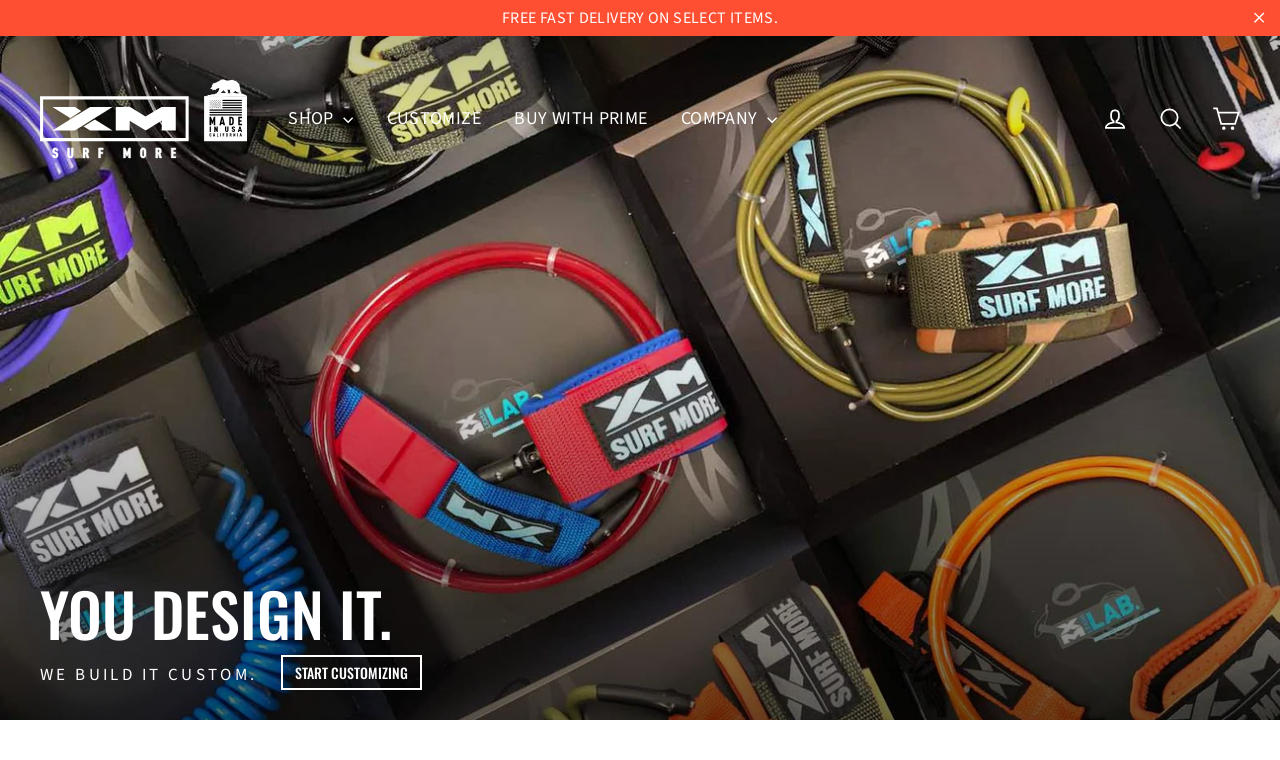

--- FILE ---
content_type: text/html; charset=utf-8
request_url: https://xmsurfmore.com/
body_size: 57884
content:
<!doctype html>
<html class="no-js" lang="en">
<head>
	<!-- Added by AVADA SEO Suite -->
	
	<!-- /Added by AVADA SEO Suite -->
  <meta charset="utf-8">
  <meta http-equiv="X-UA-Compatible" content="IE=edge,chrome=1">
  <meta name="viewport" content="width=device-width,initial-scale=1">
  <meta name="theme-color" content="#111111">
  <link rel="canonical" href="https://xmsurfmore.com/">
  <meta name="format-detection" content="telephone=no">
<script src="https://ajax.googleapis.com/ajax/libs/jquery/3.5.1/jquery.min.js"></script><link rel="shortcut icon" href="//xmsurfmore.com/cdn/shop/files/favicon-32x32_32x32.png?v=1613663786" type="image/png" />
  <title>XM | SURF MORE Surf leash, SUP leash, Bodyboard leash, 3 yr. Warranty
</title>

  
  
  
  
  
  
  

  
  
<meta name="description" content="Free shipping. Made in USA with industry-famous 3 year stoked warranty for XM surf leash, sup leash, bodyboard leash, bags on sale in our surf store">
  
  
  
  
  

  <meta property="og:site_name" content="XM | SURF MORE">
  <meta property="og:url" content="https://xmsurfmore.com/">
  <meta property="og:title" content="XM | SURF MORE Surf leash, SUP leash, Bodyboard leash, 3 yr. Warranty">
  <meta property="og:type" content="website">
  <meta property="og:description" content="Free shipping. Made in USA with industry-famous 3 year stoked warranty for XM surf leash, sup leash, bodyboard leash, bags on sale in our surf store">
  
  <meta name="twitter:site" content="@xmsurfmore">
  <meta name="twitter:card" content="summary_large_image">
  <meta name="twitter:title" content="XM | SURF MORE Surf leash, SUP leash, Bodyboard leash, 3 yr. Warranty">
  <meta name="twitter:description" content="Free shipping. Made in USA with industry-famous 3 year stoked warranty for XM surf leash, sup leash, bodyboard leash, bags on sale in our surf store">


  <style data-shopify>
  @font-face {
  font-family: Oswald;
  font-weight: 500;
  font-style: normal;
  src: url("//xmsurfmore.com/cdn/fonts/oswald/oswald_n5.8ad4910bfdb43e150746ef7aa67f3553e3abe8e2.woff2") format("woff2"),
       url("//xmsurfmore.com/cdn/fonts/oswald/oswald_n5.93ee52108163c48c91111cf33b0a57021467b66e.woff") format("woff");
}

  @font-face {
  font-family: "Source Sans Pro";
  font-weight: 400;
  font-style: normal;
  src: url("//xmsurfmore.com/cdn/fonts/source_sans_pro/sourcesanspro_n4.50ae3e156aed9a794db7e94c4d00984c7b66616c.woff2") format("woff2"),
       url("//xmsurfmore.com/cdn/fonts/source_sans_pro/sourcesanspro_n4.d1662e048bd96ae7123e46600ff9744c0d84502d.woff") format("woff");
}


  @font-face {
  font-family: "Source Sans Pro";
  font-weight: 700;
  font-style: normal;
  src: url("//xmsurfmore.com/cdn/fonts/source_sans_pro/sourcesanspro_n7.41cbad1715ffa6489ec3aab1c16fda6d5bdf2235.woff2") format("woff2"),
       url("//xmsurfmore.com/cdn/fonts/source_sans_pro/sourcesanspro_n7.01173495588557d2be0eb2bb2ecdf8e4f01cf917.woff") format("woff");
}

  @font-face {
  font-family: "Source Sans Pro";
  font-weight: 400;
  font-style: italic;
  src: url("//xmsurfmore.com/cdn/fonts/source_sans_pro/sourcesanspro_i4.130f29b9baa0095b80aea9236ca9ef6ab0069c67.woff2") format("woff2"),
       url("//xmsurfmore.com/cdn/fonts/source_sans_pro/sourcesanspro_i4.6146c8c8ae7b8853ccbbc8b859fcf805016ee743.woff") format("woff");
}

  @font-face {
  font-family: "Source Sans Pro";
  font-weight: 700;
  font-style: italic;
  src: url("//xmsurfmore.com/cdn/fonts/source_sans_pro/sourcesanspro_i7.98bb15b3a23880a6e1d86ade6dbb197526ff768d.woff2") format("woff2"),
       url("//xmsurfmore.com/cdn/fonts/source_sans_pro/sourcesanspro_i7.6274cea5e22a575d33653322a4399caadffb1338.woff") format("woff");
}

</style>

  <link href="//xmsurfmore.com/cdn/shop/t/41/assets/theme.scss.css?v=169601302574506507111700493338" rel="stylesheet" type="text/css" media="all" />

  <script>
    document.documentElement.className = document.documentElement.className.replace('no-js', 'js');

    window.theme = window.theme || {};
    theme.strings = {
      addToCart: "Add to cart",
      soldOut: "Sold Out",
      unavailable: "Unavailable",
      stockLabel: "[count] in stock",
      willNotShipUntil: "Will not ship until [date]",
      willBeInStockAfter: "Will be in stock after [date]",
      waitingForStock: "Inventory on the way",
      cartSavings: "You're saving [savings]",
      cartEmpty: "Your cart is currently empty.",
      cartTermsConfirmation: "You must agree with the terms and conditions of sales to check out"
    };
    theme.settings = {
      dynamicVariantsEnable: true,
      dynamicVariantType: "button",
      cartType: "drawer",
      moneyFormat: "${{amount}}",
      predictiveSearch: true,
      predictiveSearchType: "product,article,page",
      inventoryThreshold: 10,
      quickView: false,
      themeName: 'Motion',
      themeVersion: "5.0.4"
    };
  </script>

  <script>
  const boostSDAssetFileURL = "\/\/xmsurfmore.com\/cdn\/shop\/t\/41\/assets\/boost_sd_assets_file_url.gif?v=4052";
  window.boostSDAssetFileURL = boostSDAssetFileURL;

  if (window.boostSDAppConfig) {
    window.boostSDAppConfig.generalSettings.custom_js_asset_url = "//xmsurfmore.com/cdn/shop/t/41/assets/boost-sd-custom.js?v=160962118398746674481700492736";
    window.boostSDAppConfig.generalSettings.custom_css_asset_url = "//xmsurfmore.com/cdn/shop/t/41/assets/boost-sd-custom.css?v=72809539502277619291700492736";
  }

  
</script>

    <script>window.performance && window.performance.mark && window.performance.mark('shopify.content_for_header.start');</script><meta name="google-site-verification" content="kvgZx-uZUhC1Qnsrp7J6ieQNE2A3lmYKraonwwfe1Hw">
<meta id="shopify-digital-wallet" name="shopify-digital-wallet" content="/17568017/digital_wallets/dialog">
<meta name="shopify-checkout-api-token" content="d6a72f601317e0331cc336fcdff03a0f">
<script async="async" src="/checkouts/internal/preloads.js?locale=en-US"></script>
<link rel="preconnect" href="https://shop.app" crossorigin="anonymous">
<script async="async" src="https://shop.app/checkouts/internal/preloads.js?locale=en-US&shop_id=17568017" crossorigin="anonymous"></script>
<script id="apple-pay-shop-capabilities" type="application/json">{"shopId":17568017,"countryCode":"US","currencyCode":"USD","merchantCapabilities":["supports3DS"],"merchantId":"gid:\/\/shopify\/Shop\/17568017","merchantName":"XM | SURF MORE","requiredBillingContactFields":["postalAddress","email"],"requiredShippingContactFields":["postalAddress","email"],"shippingType":"shipping","supportedNetworks":["visa","masterCard","amex","discover","elo","jcb"],"total":{"type":"pending","label":"XM | SURF MORE","amount":"1.00"},"shopifyPaymentsEnabled":true,"supportsSubscriptions":true}</script>
<script id="shopify-features" type="application/json">{"accessToken":"d6a72f601317e0331cc336fcdff03a0f","betas":["rich-media-storefront-analytics"],"domain":"xmsurfmore.com","predictiveSearch":true,"shopId":17568017,"locale":"en"}</script>
<script>var Shopify = Shopify || {};
Shopify.shop = "surfmore.myshopify.com";
Shopify.locale = "en";
Shopify.currency = {"active":"USD","rate":"1.0"};
Shopify.country = "US";
Shopify.theme = {"name":"XM \/ Motion\/9-20-2023-BWP","id":138466623712,"schema_name":"Motion","schema_version":"5.0.4","theme_store_id":847,"role":"main"};
Shopify.theme.handle = "null";
Shopify.theme.style = {"id":null,"handle":null};
Shopify.cdnHost = "xmsurfmore.com/cdn";
Shopify.routes = Shopify.routes || {};
Shopify.routes.root = "/";</script>
<script type="module">!function(o){(o.Shopify=o.Shopify||{}).modules=!0}(window);</script>
<script>!function(o){function n(){var o=[];function n(){o.push(Array.prototype.slice.apply(arguments))}return n.q=o,n}var t=o.Shopify=o.Shopify||{};t.loadFeatures=n(),t.autoloadFeatures=n()}(window);</script>
<script>
  window.ShopifyPay = window.ShopifyPay || {};
  window.ShopifyPay.apiHost = "shop.app\/pay";
  window.ShopifyPay.redirectState = null;
</script>
<script id="shop-js-analytics" type="application/json">{"pageType":"index"}</script>
<script defer="defer" async type="module" src="//xmsurfmore.com/cdn/shopifycloud/shop-js/modules/v2/client.init-shop-cart-sync_BN7fPSNr.en.esm.js"></script>
<script defer="defer" async type="module" src="//xmsurfmore.com/cdn/shopifycloud/shop-js/modules/v2/chunk.common_Cbph3Kss.esm.js"></script>
<script defer="defer" async type="module" src="//xmsurfmore.com/cdn/shopifycloud/shop-js/modules/v2/chunk.modal_DKumMAJ1.esm.js"></script>
<script type="module">
  await import("//xmsurfmore.com/cdn/shopifycloud/shop-js/modules/v2/client.init-shop-cart-sync_BN7fPSNr.en.esm.js");
await import("//xmsurfmore.com/cdn/shopifycloud/shop-js/modules/v2/chunk.common_Cbph3Kss.esm.js");
await import("//xmsurfmore.com/cdn/shopifycloud/shop-js/modules/v2/chunk.modal_DKumMAJ1.esm.js");

  window.Shopify.SignInWithShop?.initShopCartSync?.({"fedCMEnabled":true,"windoidEnabled":true});

</script>
<script>
  window.Shopify = window.Shopify || {};
  if (!window.Shopify.featureAssets) window.Shopify.featureAssets = {};
  window.Shopify.featureAssets['shop-js'] = {"shop-cart-sync":["modules/v2/client.shop-cart-sync_CJVUk8Jm.en.esm.js","modules/v2/chunk.common_Cbph3Kss.esm.js","modules/v2/chunk.modal_DKumMAJ1.esm.js"],"init-fed-cm":["modules/v2/client.init-fed-cm_7Fvt41F4.en.esm.js","modules/v2/chunk.common_Cbph3Kss.esm.js","modules/v2/chunk.modal_DKumMAJ1.esm.js"],"init-shop-email-lookup-coordinator":["modules/v2/client.init-shop-email-lookup-coordinator_Cc088_bR.en.esm.js","modules/v2/chunk.common_Cbph3Kss.esm.js","modules/v2/chunk.modal_DKumMAJ1.esm.js"],"init-windoid":["modules/v2/client.init-windoid_hPopwJRj.en.esm.js","modules/v2/chunk.common_Cbph3Kss.esm.js","modules/v2/chunk.modal_DKumMAJ1.esm.js"],"shop-button":["modules/v2/client.shop-button_B0jaPSNF.en.esm.js","modules/v2/chunk.common_Cbph3Kss.esm.js","modules/v2/chunk.modal_DKumMAJ1.esm.js"],"shop-cash-offers":["modules/v2/client.shop-cash-offers_DPIskqss.en.esm.js","modules/v2/chunk.common_Cbph3Kss.esm.js","modules/v2/chunk.modal_DKumMAJ1.esm.js"],"shop-toast-manager":["modules/v2/client.shop-toast-manager_CK7RT69O.en.esm.js","modules/v2/chunk.common_Cbph3Kss.esm.js","modules/v2/chunk.modal_DKumMAJ1.esm.js"],"init-shop-cart-sync":["modules/v2/client.init-shop-cart-sync_BN7fPSNr.en.esm.js","modules/v2/chunk.common_Cbph3Kss.esm.js","modules/v2/chunk.modal_DKumMAJ1.esm.js"],"init-customer-accounts-sign-up":["modules/v2/client.init-customer-accounts-sign-up_CfPf4CXf.en.esm.js","modules/v2/client.shop-login-button_DeIztwXF.en.esm.js","modules/v2/chunk.common_Cbph3Kss.esm.js","modules/v2/chunk.modal_DKumMAJ1.esm.js"],"pay-button":["modules/v2/client.pay-button_CgIwFSYN.en.esm.js","modules/v2/chunk.common_Cbph3Kss.esm.js","modules/v2/chunk.modal_DKumMAJ1.esm.js"],"init-customer-accounts":["modules/v2/client.init-customer-accounts_DQ3x16JI.en.esm.js","modules/v2/client.shop-login-button_DeIztwXF.en.esm.js","modules/v2/chunk.common_Cbph3Kss.esm.js","modules/v2/chunk.modal_DKumMAJ1.esm.js"],"avatar":["modules/v2/client.avatar_BTnouDA3.en.esm.js"],"init-shop-for-new-customer-accounts":["modules/v2/client.init-shop-for-new-customer-accounts_CsZy_esa.en.esm.js","modules/v2/client.shop-login-button_DeIztwXF.en.esm.js","modules/v2/chunk.common_Cbph3Kss.esm.js","modules/v2/chunk.modal_DKumMAJ1.esm.js"],"shop-follow-button":["modules/v2/client.shop-follow-button_BRMJjgGd.en.esm.js","modules/v2/chunk.common_Cbph3Kss.esm.js","modules/v2/chunk.modal_DKumMAJ1.esm.js"],"checkout-modal":["modules/v2/client.checkout-modal_B9Drz_yf.en.esm.js","modules/v2/chunk.common_Cbph3Kss.esm.js","modules/v2/chunk.modal_DKumMAJ1.esm.js"],"shop-login-button":["modules/v2/client.shop-login-button_DeIztwXF.en.esm.js","modules/v2/chunk.common_Cbph3Kss.esm.js","modules/v2/chunk.modal_DKumMAJ1.esm.js"],"lead-capture":["modules/v2/client.lead-capture_DXYzFM3R.en.esm.js","modules/v2/chunk.common_Cbph3Kss.esm.js","modules/v2/chunk.modal_DKumMAJ1.esm.js"],"shop-login":["modules/v2/client.shop-login_CA5pJqmO.en.esm.js","modules/v2/chunk.common_Cbph3Kss.esm.js","modules/v2/chunk.modal_DKumMAJ1.esm.js"],"payment-terms":["modules/v2/client.payment-terms_BxzfvcZJ.en.esm.js","modules/v2/chunk.common_Cbph3Kss.esm.js","modules/v2/chunk.modal_DKumMAJ1.esm.js"]};
</script>
<script>(function() {
  var isLoaded = false;
  function asyncLoad() {
    if (isLoaded) return;
    isLoaded = true;
    var urls = ["https:\/\/chimpstatic.com\/mcjs-connected\/js\/users\/fec1cd040a3043d6018a29b00\/4987000fe521b8a5203bd702e.js?shop=surfmore.myshopify.com","https:\/\/seo.apps.avada.io\/scripttag\/avada-seo-installed.js?shop=surfmore.myshopify.com","https:\/\/cdn1.avada.io\/flying-pages\/module.js?shop=surfmore.myshopify.com","https:\/\/edt.uppercommerce.com\/js\/estimate.js?v=1704644174\u0026shop=surfmore.myshopify.com","https:\/\/customer-first-focus.b-cdn.net\/cffOrderifyLoader_min.js?shop=surfmore.myshopify.com"];
    for (var i = 0; i < urls.length; i++) {
      var s = document.createElement('script');
      s.type = 'text/javascript';
      s.async = true;
      s.src = urls[i];
      var x = document.getElementsByTagName('script')[0];
      x.parentNode.insertBefore(s, x);
    }
  };
  if(window.attachEvent) {
    window.attachEvent('onload', asyncLoad);
  } else {
    window.addEventListener('load', asyncLoad, false);
  }
})();</script>
<script id="__st">var __st={"a":17568017,"offset":-28800,"reqid":"dbd9ec35-4dd3-4508-bf2f-08b86e302300-1770080657","pageurl":"xmsurfmore.com\/","u":"69c4a671f42b","p":"home"};</script>
<script>window.ShopifyPaypalV4VisibilityTracking = true;</script>
<script id="captcha-bootstrap">!function(){'use strict';const t='contact',e='account',n='new_comment',o=[[t,t],['blogs',n],['comments',n],[t,'customer']],c=[[e,'customer_login'],[e,'guest_login'],[e,'recover_customer_password'],[e,'create_customer']],r=t=>t.map((([t,e])=>`form[action*='/${t}']:not([data-nocaptcha='true']) input[name='form_type'][value='${e}']`)).join(','),a=t=>()=>t?[...document.querySelectorAll(t)].map((t=>t.form)):[];function s(){const t=[...o],e=r(t);return a(e)}const i='password',u='form_key',d=['recaptcha-v3-token','g-recaptcha-response','h-captcha-response',i],f=()=>{try{return window.sessionStorage}catch{return}},m='__shopify_v',_=t=>t.elements[u];function p(t,e,n=!1){try{const o=window.sessionStorage,c=JSON.parse(o.getItem(e)),{data:r}=function(t){const{data:e,action:n}=t;return t[m]||n?{data:e,action:n}:{data:t,action:n}}(c);for(const[e,n]of Object.entries(r))t.elements[e]&&(t.elements[e].value=n);n&&o.removeItem(e)}catch(o){console.error('form repopulation failed',{error:o})}}const l='form_type',E='cptcha';function T(t){t.dataset[E]=!0}const w=window,h=w.document,L='Shopify',v='ce_forms',y='captcha';let A=!1;((t,e)=>{const n=(g='f06e6c50-85a8-45c8-87d0-21a2b65856fe',I='https://cdn.shopify.com/shopifycloud/storefront-forms-hcaptcha/ce_storefront_forms_captcha_hcaptcha.v1.5.2.iife.js',D={infoText:'Protected by hCaptcha',privacyText:'Privacy',termsText:'Terms'},(t,e,n)=>{const o=w[L][v],c=o.bindForm;if(c)return c(t,g,e,D).then(n);var r;o.q.push([[t,g,e,D],n]),r=I,A||(h.body.append(Object.assign(h.createElement('script'),{id:'captcha-provider',async:!0,src:r})),A=!0)});var g,I,D;w[L]=w[L]||{},w[L][v]=w[L][v]||{},w[L][v].q=[],w[L][y]=w[L][y]||{},w[L][y].protect=function(t,e){n(t,void 0,e),T(t)},Object.freeze(w[L][y]),function(t,e,n,w,h,L){const[v,y,A,g]=function(t,e,n){const i=e?o:[],u=t?c:[],d=[...i,...u],f=r(d),m=r(i),_=r(d.filter((([t,e])=>n.includes(e))));return[a(f),a(m),a(_),s()]}(w,h,L),I=t=>{const e=t.target;return e instanceof HTMLFormElement?e:e&&e.form},D=t=>v().includes(t);t.addEventListener('submit',(t=>{const e=I(t);if(!e)return;const n=D(e)&&!e.dataset.hcaptchaBound&&!e.dataset.recaptchaBound,o=_(e),c=g().includes(e)&&(!o||!o.value);(n||c)&&t.preventDefault(),c&&!n&&(function(t){try{if(!f())return;!function(t){const e=f();if(!e)return;const n=_(t);if(!n)return;const o=n.value;o&&e.removeItem(o)}(t);const e=Array.from(Array(32),(()=>Math.random().toString(36)[2])).join('');!function(t,e){_(t)||t.append(Object.assign(document.createElement('input'),{type:'hidden',name:u})),t.elements[u].value=e}(t,e),function(t,e){const n=f();if(!n)return;const o=[...t.querySelectorAll(`input[type='${i}']`)].map((({name:t})=>t)),c=[...d,...o],r={};for(const[a,s]of new FormData(t).entries())c.includes(a)||(r[a]=s);n.setItem(e,JSON.stringify({[m]:1,action:t.action,data:r}))}(t,e)}catch(e){console.error('failed to persist form',e)}}(e),e.submit())}));const S=(t,e)=>{t&&!t.dataset[E]&&(n(t,e.some((e=>e===t))),T(t))};for(const o of['focusin','change'])t.addEventListener(o,(t=>{const e=I(t);D(e)&&S(e,y())}));const B=e.get('form_key'),M=e.get(l),P=B&&M;t.addEventListener('DOMContentLoaded',(()=>{const t=y();if(P)for(const e of t)e.elements[l].value===M&&p(e,B);[...new Set([...A(),...v().filter((t=>'true'===t.dataset.shopifyCaptcha))])].forEach((e=>S(e,t)))}))}(h,new URLSearchParams(w.location.search),n,t,e,['guest_login'])})(!0,!0)}();</script>
<script integrity="sha256-4kQ18oKyAcykRKYeNunJcIwy7WH5gtpwJnB7kiuLZ1E=" data-source-attribution="shopify.loadfeatures" defer="defer" src="//xmsurfmore.com/cdn/shopifycloud/storefront/assets/storefront/load_feature-a0a9edcb.js" crossorigin="anonymous"></script>
<script crossorigin="anonymous" defer="defer" src="//xmsurfmore.com/cdn/shopifycloud/storefront/assets/shopify_pay/storefront-65b4c6d7.js?v=20250812"></script>
<script data-source-attribution="shopify.dynamic_checkout.dynamic.init">var Shopify=Shopify||{};Shopify.PaymentButton=Shopify.PaymentButton||{isStorefrontPortableWallets:!0,init:function(){window.Shopify.PaymentButton.init=function(){};var t=document.createElement("script");t.src="https://xmsurfmore.com/cdn/shopifycloud/portable-wallets/latest/portable-wallets.en.js",t.type="module",document.head.appendChild(t)}};
</script>
<script data-source-attribution="shopify.dynamic_checkout.buyer_consent">
  function portableWalletsHideBuyerConsent(e){var t=document.getElementById("shopify-buyer-consent"),n=document.getElementById("shopify-subscription-policy-button");t&&n&&(t.classList.add("hidden"),t.setAttribute("aria-hidden","true"),n.removeEventListener("click",e))}function portableWalletsShowBuyerConsent(e){var t=document.getElementById("shopify-buyer-consent"),n=document.getElementById("shopify-subscription-policy-button");t&&n&&(t.classList.remove("hidden"),t.removeAttribute("aria-hidden"),n.addEventListener("click",e))}window.Shopify?.PaymentButton&&(window.Shopify.PaymentButton.hideBuyerConsent=portableWalletsHideBuyerConsent,window.Shopify.PaymentButton.showBuyerConsent=portableWalletsShowBuyerConsent);
</script>
<script data-source-attribution="shopify.dynamic_checkout.cart.bootstrap">document.addEventListener("DOMContentLoaded",(function(){function t(){return document.querySelector("shopify-accelerated-checkout-cart, shopify-accelerated-checkout")}if(t())Shopify.PaymentButton.init();else{new MutationObserver((function(e,n){t()&&(Shopify.PaymentButton.init(),n.disconnect())})).observe(document.body,{childList:!0,subtree:!0})}}));
</script>
<link id="shopify-accelerated-checkout-styles" rel="stylesheet" media="screen" href="https://xmsurfmore.com/cdn/shopifycloud/portable-wallets/latest/accelerated-checkout-backwards-compat.css" crossorigin="anonymous">
<style id="shopify-accelerated-checkout-cart">
        #shopify-buyer-consent {
  margin-top: 1em;
  display: inline-block;
  width: 100%;
}

#shopify-buyer-consent.hidden {
  display: none;
}

#shopify-subscription-policy-button {
  background: none;
  border: none;
  padding: 0;
  text-decoration: underline;
  font-size: inherit;
  cursor: pointer;
}

#shopify-subscription-policy-button::before {
  box-shadow: none;
}

      </style>

<script>window.performance && window.performance.mark && window.performance.mark('shopify.content_for_header.end');</script>

  <script src="//xmsurfmore.com/cdn/shop/t/41/assets/vendor-scripts-v9.js" defer="defer"></script><link rel="stylesheet" href="//xmsurfmore.com/cdn/shop/t/41/assets/currency-flags.css?v=177154473537266533841700492736"><script src="//xmsurfmore.com/cdn/shop/t/41/assets/theme.js?v=68796112119932861501700492736" defer="defer"></script>
  
  <script src="https://www.google.com/recaptcha/api.js?render=6LeyG7IUAAAAAKrSLYXWuQt42Vro543oTji5ak8i"></script>
  <script>
  grecaptcha.ready(function() {
      grecaptcha.execute('6LeyG7IUAAAAAKrSLYXWuQt42Vro543oTji5ak8i', {action: 'homepage'}).then(function(token) {
         
      });
  });
  </script>
  
     
  
  
  
  
  
<!-- Start of Judge.me Core -->
<link rel="dns-prefetch" href="https://cdn.judge.me/">
<script data-cfasync='false' class='jdgm-settings-script'>window.jdgmSettings={"pagination":5,"disable_web_reviews":false,"badge_no_review_text":"No reviews","badge_n_reviews_text":"{{ n }} review/reviews","badge_star_color":"#ff4f33","hide_badge_preview_if_no_reviews":true,"badge_hide_text":false,"enforce_center_preview_badge":false,"widget_title":"Customer Reviews","widget_open_form_text":"Write a review","widget_close_form_text":"Cancel review","widget_refresh_page_text":"Refresh page","widget_summary_text":"Based on {{ number_of_reviews }} review/reviews","widget_no_review_text":"Be the first to write a review","widget_name_field_text":"Display name","widget_verified_name_field_text":"Verified Name (public)","widget_name_placeholder_text":"Display name","widget_required_field_error_text":"This field is required.","widget_email_field_text":"Email address","widget_verified_email_field_text":"Verified Email (private, can not be edited)","widget_email_placeholder_text":"Your email address","widget_email_field_error_text":"Please enter a valid email address.","widget_rating_field_text":"Rating","widget_review_title_field_text":"Review Title","widget_review_title_placeholder_text":"Give your review a title","widget_review_body_field_text":"Review content","widget_review_body_placeholder_text":"Start writing here...","widget_pictures_field_text":"Picture/Video (optional)","widget_submit_review_text":"Submit Review","widget_submit_verified_review_text":"Submit Verified Review","widget_submit_success_msg_with_auto_publish":"Thank you! Please refresh the page in a few moments to see your review. You can remove or edit your review by logging into \u003ca href='https://judge.me/login' target='_blank' rel='nofollow noopener'\u003eJudge.me\u003c/a\u003e","widget_submit_success_msg_no_auto_publish":"Thank you! Your review will be published as soon as it is approved by the shop admin. You can remove or edit your review by logging into \u003ca href='https://judge.me/login' target='_blank' rel='nofollow noopener'\u003eJudge.me\u003c/a\u003e","widget_show_default_reviews_out_of_total_text":"Showing {{ n_reviews_shown }} out of {{ n_reviews }} reviews.","widget_show_all_link_text":"Show all","widget_show_less_link_text":"Show less","widget_author_said_text":"{{ reviewer_name }} said:","widget_days_text":"{{ n }} days ago","widget_weeks_text":"{{ n }} week/weeks ago","widget_months_text":"{{ n }} month/months ago","widget_years_text":"{{ n }} year/years ago","widget_yesterday_text":"Yesterday","widget_today_text":"Today","widget_replied_text":"\u003e\u003e {{ shop_name }} replied:","widget_read_more_text":"Read more","widget_reviewer_name_as_initial":"","widget_rating_filter_color":"#ff4f33","widget_rating_filter_see_all_text":"See all reviews","widget_sorting_most_recent_text":"Most Recent","widget_sorting_highest_rating_text":"Highest Rating","widget_sorting_lowest_rating_text":"Lowest Rating","widget_sorting_with_pictures_text":"Only Pictures","widget_sorting_most_helpful_text":"Most Helpful","widget_open_question_form_text":"Ask a question","widget_reviews_subtab_text":"Reviews","widget_questions_subtab_text":"Questions","widget_question_label_text":"Question","widget_answer_label_text":"Answer","widget_question_placeholder_text":"Write your question here","widget_submit_question_text":"Submit Question","widget_question_submit_success_text":"Thank you for your question! We will notify you once it gets answered.","widget_star_color":"#ff4f33","verified_badge_text":"VERIFIED","verified_badge_bg_color":"","verified_badge_text_color":"","verified_badge_placement":"left-of-reviewer-name","widget_review_max_height":"","widget_hide_border":false,"widget_social_share":true,"widget_thumb":true,"widget_review_location_show":false,"widget_location_format":"country_iso_code","all_reviews_include_out_of_store_products":true,"all_reviews_out_of_store_text":"(out of store)","all_reviews_pagination":100,"all_reviews_product_name_prefix_text":"about","enable_review_pictures":true,"enable_question_anwser":true,"widget_theme":"","review_date_format":"mm/dd/yyyy","default_sort_method":"most-recent","widget_product_reviews_subtab_text":"Product Reviews","widget_shop_reviews_subtab_text":"Shop Reviews","widget_other_products_reviews_text":"Reviews for other products","widget_store_reviews_subtab_text":"Store reviews","widget_no_store_reviews_text":"This store hasn't received any reviews yet","widget_web_restriction_product_reviews_text":"This product hasn't received any reviews yet","widget_no_items_text":"No items found","widget_show_more_text":"Show more","widget_write_a_store_review_text":"Write a Store Review","widget_other_languages_heading":"Reviews in Other Languages","widget_translate_review_text":"Translate review to {{ language }}","widget_translating_review_text":"Translating...","widget_show_original_translation_text":"Show original ({{ language }})","widget_translate_review_failed_text":"Review couldn't be translated.","widget_translate_review_retry_text":"Retry","widget_translate_review_try_again_later_text":"Try again later","show_product_url_for_grouped_product":false,"widget_sorting_pictures_first_text":"Pictures First","show_pictures_on_all_rev_page_mobile":false,"show_pictures_on_all_rev_page_desktop":false,"floating_tab_hide_mobile_install_preference":false,"floating_tab_button_name":"★ Reviews","floating_tab_title":"Let customers speak for us","floating_tab_button_color":"","floating_tab_button_background_color":"","floating_tab_url":"","floating_tab_url_enabled":false,"floating_tab_tab_style":"text","all_reviews_text_badge_text":"Customers rate us {{ shop.metafields.judgeme.all_reviews_rating | round: 1 }}/5 based on {{ shop.metafields.judgeme.all_reviews_count }} reviews.","all_reviews_text_badge_text_branded_style":"{{ shop.metafields.judgeme.all_reviews_rating | round: 1 }} out of 5 stars based on {{ shop.metafields.judgeme.all_reviews_count }} reviews","is_all_reviews_text_badge_a_link":false,"show_stars_for_all_reviews_text_badge":false,"all_reviews_text_badge_url":"","all_reviews_text_style":"text","all_reviews_text_color_style":"judgeme_brand_color","all_reviews_text_color":"#108474","all_reviews_text_show_jm_brand":true,"featured_carousel_show_header":true,"featured_carousel_title":"Let customers speak for us","testimonials_carousel_title":"Customers are saying","videos_carousel_title":"Real customer stories","cards_carousel_title":"Customers are saying","featured_carousel_count_text":"from {{ n }} reviews","featured_carousel_add_link_to_all_reviews_page":false,"featured_carousel_url":"","featured_carousel_show_images":true,"featured_carousel_autoslide_interval":5,"featured_carousel_arrows_on_the_sides":false,"featured_carousel_height":250,"featured_carousel_width":80,"featured_carousel_image_size":0,"featured_carousel_image_height":250,"featured_carousel_arrow_color":"#eeeeee","verified_count_badge_style":"vintage","verified_count_badge_orientation":"horizontal","verified_count_badge_color_style":"judgeme_brand_color","verified_count_badge_color":"#108474","is_verified_count_badge_a_link":false,"verified_count_badge_url":"","verified_count_badge_show_jm_brand":true,"widget_rating_preset_default":5,"widget_first_sub_tab":"product-reviews","widget_show_histogram":true,"widget_histogram_use_custom_color":true,"widget_pagination_use_custom_color":false,"widget_star_use_custom_color":true,"widget_verified_badge_use_custom_color":false,"widget_write_review_use_custom_color":false,"picture_reminder_submit_button":"Upload Pictures","enable_review_videos":true,"mute_video_by_default":false,"widget_sorting_videos_first_text":"Videos First","widget_review_pending_text":"Pending","featured_carousel_items_for_large_screen":3,"social_share_options_order":"Facebook,Twitter","remove_microdata_snippet":false,"disable_json_ld":false,"enable_json_ld_products":false,"preview_badge_show_question_text":true,"preview_badge_no_question_text":"Ask a question","preview_badge_n_question_text":"{{ number_of_questions }} question/questions","qa_badge_show_icon":true,"qa_badge_position":"same-row","remove_judgeme_branding":false,"widget_add_search_bar":false,"widget_search_bar_placeholder":"Search","widget_sorting_verified_only_text":"Verified only","featured_carousel_theme":"default","featured_carousel_show_rating":true,"featured_carousel_show_title":true,"featured_carousel_show_body":true,"featured_carousel_show_date":false,"featured_carousel_show_reviewer":true,"featured_carousel_show_product":false,"featured_carousel_header_background_color":"#108474","featured_carousel_header_text_color":"#ffffff","featured_carousel_name_product_separator":"reviewed","featured_carousel_full_star_background":"#108474","featured_carousel_empty_star_background":"#dadada","featured_carousel_vertical_theme_background":"#f9fafb","featured_carousel_verified_badge_enable":false,"featured_carousel_verified_badge_color":"#108474","featured_carousel_border_style":"round","featured_carousel_review_line_length_limit":3,"featured_carousel_more_reviews_button_text":"Read more reviews","featured_carousel_view_product_button_text":"View product","all_reviews_page_load_reviews_on":"scroll","all_reviews_page_load_more_text":"Load More Reviews","disable_fb_tab_reviews":false,"enable_ajax_cdn_cache":false,"widget_public_name_text":"displayed publicly like","default_reviewer_name":"John Smith","default_reviewer_name_has_non_latin":true,"widget_reviewer_anonymous":"Anonymous","medals_widget_title":"Judge.me Review Medals","medals_widget_background_color":"#f9fafb","medals_widget_position":"footer_all_pages","medals_widget_border_color":"#f9fafb","medals_widget_verified_text_position":"left","medals_widget_use_monochromatic_version":false,"medals_widget_elements_color":"#108474","show_reviewer_avatar":true,"widget_invalid_yt_video_url_error_text":"Not a YouTube video URL","widget_max_length_field_error_text":"Please enter no more than {0} characters.","widget_show_country_flag":false,"widget_show_collected_via_shop_app":true,"widget_verified_by_shop_badge_style":"light","widget_verified_by_shop_text":"Verified by Shop","widget_show_photo_gallery":false,"widget_load_with_code_splitting":true,"widget_ugc_install_preference":false,"widget_ugc_title":"Made by us, Shared by you","widget_ugc_subtitle":"Tag us to see your picture featured in our page","widget_ugc_arrows_color":"#ffffff","widget_ugc_primary_button_text":"Buy Now","widget_ugc_primary_button_background_color":"#108474","widget_ugc_primary_button_text_color":"#ffffff","widget_ugc_primary_button_border_width":"0","widget_ugc_primary_button_border_style":"none","widget_ugc_primary_button_border_color":"#108474","widget_ugc_primary_button_border_radius":"25","widget_ugc_secondary_button_text":"Load More","widget_ugc_secondary_button_background_color":"#ffffff","widget_ugc_secondary_button_text_color":"#108474","widget_ugc_secondary_button_border_width":"2","widget_ugc_secondary_button_border_style":"solid","widget_ugc_secondary_button_border_color":"#108474","widget_ugc_secondary_button_border_radius":"25","widget_ugc_reviews_button_text":"View Reviews","widget_ugc_reviews_button_background_color":"#ffffff","widget_ugc_reviews_button_text_color":"#108474","widget_ugc_reviews_button_border_width":"2","widget_ugc_reviews_button_border_style":"solid","widget_ugc_reviews_button_border_color":"#108474","widget_ugc_reviews_button_border_radius":"25","widget_ugc_reviews_button_link_to":"judgeme-reviews-page","widget_ugc_show_post_date":true,"widget_ugc_max_width":"800","widget_rating_metafield_value_type":true,"widget_primary_color":"#108474","widget_enable_secondary_color":false,"widget_secondary_color":"#edf5f5","widget_summary_average_rating_text":"{{ average_rating }} out of 5","widget_media_grid_title":"Customer photos \u0026 videos","widget_media_grid_see_more_text":"See more","widget_round_style":false,"widget_show_product_medals":true,"widget_verified_by_judgeme_text":"Verified by Judge.me","widget_show_store_medals":true,"widget_verified_by_judgeme_text_in_store_medals":"Verified by Judge.me","widget_media_field_exceed_quantity_message":"Sorry, we can only accept {{ max_media }} for one review.","widget_media_field_exceed_limit_message":"{{ file_name }} is too large, please select a {{ media_type }} less than {{ size_limit }}MB.","widget_review_submitted_text":"Review Submitted!","widget_question_submitted_text":"Question Submitted!","widget_close_form_text_question":"Cancel","widget_write_your_answer_here_text":"Write your answer here","widget_enabled_branded_link":true,"widget_show_collected_by_judgeme":false,"widget_reviewer_name_color":"","widget_write_review_text_color":"","widget_write_review_bg_color":"","widget_collected_by_judgeme_text":"collected by Judge.me","widget_pagination_type":"standard","widget_load_more_text":"Load More","widget_load_more_color":"#108474","widget_full_review_text":"Full Review","widget_read_more_reviews_text":"Read More Reviews","widget_read_questions_text":"Read Questions","widget_questions_and_answers_text":"Questions \u0026 Answers","widget_verified_by_text":"Verified by","widget_verified_text":"Verified","widget_number_of_reviews_text":"{{ number_of_reviews }} reviews","widget_back_button_text":"Back","widget_next_button_text":"Next","widget_custom_forms_filter_button":"Filters","custom_forms_style":"vertical","widget_show_review_information":false,"how_reviews_are_collected":"How reviews are collected?","widget_show_review_keywords":false,"widget_gdpr_statement":"How we use your data: We'll only contact you about the review you left, and only if necessary. By submitting your review, you agree to Judge.me's \u003ca href='https://judge.me/terms' target='_blank' rel='nofollow noopener'\u003eterms\u003c/a\u003e, \u003ca href='https://judge.me/privacy' target='_blank' rel='nofollow noopener'\u003eprivacy\u003c/a\u003e and \u003ca href='https://judge.me/content-policy' target='_blank' rel='nofollow noopener'\u003econtent\u003c/a\u003e policies.","widget_multilingual_sorting_enabled":false,"widget_translate_review_content_enabled":false,"widget_translate_review_content_method":"manual","popup_widget_review_selection":"automatically_with_pictures","popup_widget_round_border_style":true,"popup_widget_show_title":true,"popup_widget_show_body":true,"popup_widget_show_reviewer":false,"popup_widget_show_product":true,"popup_widget_show_pictures":true,"popup_widget_use_review_picture":true,"popup_widget_show_on_home_page":true,"popup_widget_show_on_product_page":true,"popup_widget_show_on_collection_page":true,"popup_widget_show_on_cart_page":true,"popup_widget_position":"bottom_left","popup_widget_first_review_delay":5,"popup_widget_duration":5,"popup_widget_interval":5,"popup_widget_review_count":5,"popup_widget_hide_on_mobile":true,"review_snippet_widget_round_border_style":true,"review_snippet_widget_card_color":"#FFFFFF","review_snippet_widget_slider_arrows_background_color":"#FFFFFF","review_snippet_widget_slider_arrows_color":"#000000","review_snippet_widget_star_color":"#108474","show_product_variant":false,"all_reviews_product_variant_label_text":"Variant: ","widget_show_verified_branding":false,"widget_ai_summary_title":"Customers say","widget_ai_summary_disclaimer":"AI-powered review summary based on recent customer reviews","widget_show_ai_summary":false,"widget_show_ai_summary_bg":false,"widget_show_review_title_input":true,"redirect_reviewers_invited_via_email":"review_widget","request_store_review_after_product_review":false,"request_review_other_products_in_order":false,"review_form_color_scheme":"default","review_form_corner_style":"square","review_form_star_color":{},"review_form_text_color":"#333333","review_form_background_color":"#ffffff","review_form_field_background_color":"#fafafa","review_form_button_color":{},"review_form_button_text_color":"#ffffff","review_form_modal_overlay_color":"#000000","review_content_screen_title_text":"How would you rate this product?","review_content_introduction_text":"We would love it if you would share a bit about your experience.","store_review_form_title_text":"How would you rate this store?","store_review_form_introduction_text":"We would love it if you would share a bit about your experience.","show_review_guidance_text":true,"one_star_review_guidance_text":"Poor","five_star_review_guidance_text":"Great","customer_information_screen_title_text":"About you","customer_information_introduction_text":"Please tell us more about you.","custom_questions_screen_title_text":"Your experience in more detail","custom_questions_introduction_text":"Here are a few questions to help us understand more about your experience.","review_submitted_screen_title_text":"Thanks for your review!","review_submitted_screen_thank_you_text":"We are processing it and it will appear on the store soon.","review_submitted_screen_email_verification_text":"Please confirm your email by clicking the link we just sent you. This helps us keep reviews authentic.","review_submitted_request_store_review_text":"Would you like to share your experience of shopping with us?","review_submitted_review_other_products_text":"Would you like to review these products?","store_review_screen_title_text":"Would you like to share your experience of shopping with us?","store_review_introduction_text":"We value your feedback and use it to improve. Please share any thoughts or suggestions you have.","reviewer_media_screen_title_picture_text":"Share a picture","reviewer_media_introduction_picture_text":"Upload a photo to support your review.","reviewer_media_screen_title_video_text":"Share a video","reviewer_media_introduction_video_text":"Upload a video to support your review.","reviewer_media_screen_title_picture_or_video_text":"Share a picture or video","reviewer_media_introduction_picture_or_video_text":"Upload a photo or video to support your review.","reviewer_media_youtube_url_text":"Paste your Youtube URL here","advanced_settings_next_step_button_text":"Next","advanced_settings_close_review_button_text":"Close","modal_write_review_flow":false,"write_review_flow_required_text":"Required","write_review_flow_privacy_message_text":"We respect your privacy.","write_review_flow_anonymous_text":"Post review as anonymous","write_review_flow_visibility_text":"This won't be visible to other customers.","write_review_flow_multiple_selection_help_text":"Select as many as you like","write_review_flow_single_selection_help_text":"Select one option","write_review_flow_required_field_error_text":"This field is required","write_review_flow_invalid_email_error_text":"Please enter a valid email address","write_review_flow_max_length_error_text":"Max. {{ max_length }} characters.","write_review_flow_media_upload_text":"\u003cb\u003eClick to upload\u003c/b\u003e or drag and drop","write_review_flow_gdpr_statement":"We'll only contact you about your review if necessary. By submitting your review, you agree to our \u003ca href='https://judge.me/terms' target='_blank' rel='nofollow noopener'\u003eterms and conditions\u003c/a\u003e and \u003ca href='https://judge.me/privacy' target='_blank' rel='nofollow noopener'\u003eprivacy policy\u003c/a\u003e.","rating_only_reviews_enabled":false,"show_negative_reviews_help_screen":false,"new_review_flow_help_screen_rating_threshold":3,"negative_review_resolution_screen_title_text":"Tell us more","negative_review_resolution_text":"Your experience matters to us. If there were issues with your purchase, we're here to help. Feel free to reach out to us, we'd love the opportunity to make things right.","negative_review_resolution_button_text":"Contact us","negative_review_resolution_proceed_with_review_text":"Leave a review","negative_review_resolution_subject":"Issue with purchase from {{ shop_name }}.{{ order_name }}","preview_badge_collection_page_install_status":false,"widget_review_custom_css":"","preview_badge_custom_css":"","preview_badge_stars_count":"5-stars","featured_carousel_custom_css":"","floating_tab_custom_css":"","all_reviews_widget_custom_css":"","medals_widget_custom_css":"","verified_badge_custom_css":"","all_reviews_text_custom_css":"","transparency_badges_collected_via_store_invite":false,"transparency_badges_from_another_provider":false,"transparency_badges_collected_from_store_visitor":false,"transparency_badges_collected_by_verified_review_provider":false,"transparency_badges_earned_reward":false,"transparency_badges_collected_via_store_invite_text":"Review collected via store invitation","transparency_badges_from_another_provider_text":"Review collected from another provider","transparency_badges_collected_from_store_visitor_text":"Review collected from a store visitor","transparency_badges_written_in_google_text":"Review written in Google","transparency_badges_written_in_etsy_text":"Review written in Etsy","transparency_badges_written_in_shop_app_text":"Review written in Shop App","transparency_badges_earned_reward_text":"Review earned a reward for future purchase","product_review_widget_per_page":10,"widget_store_review_label_text":"Review about the store","checkout_comment_extension_title_on_product_page":"Customer Comments","checkout_comment_extension_num_latest_comment_show":5,"checkout_comment_extension_format":"name_and_timestamp","checkout_comment_customer_name":"last_initial","checkout_comment_comment_notification":true,"preview_badge_collection_page_install_preference":true,"preview_badge_home_page_install_preference":false,"preview_badge_product_page_install_preference":true,"review_widget_install_preference":"","review_carousel_install_preference":false,"floating_reviews_tab_install_preference":"none","verified_reviews_count_badge_install_preference":false,"all_reviews_text_install_preference":false,"review_widget_best_location":true,"judgeme_medals_install_preference":false,"review_widget_revamp_enabled":false,"review_widget_qna_enabled":false,"review_widget_header_theme":"minimal","review_widget_widget_title_enabled":true,"review_widget_header_text_size":"medium","review_widget_header_text_weight":"regular","review_widget_average_rating_style":"compact","review_widget_bar_chart_enabled":true,"review_widget_bar_chart_type":"numbers","review_widget_bar_chart_style":"standard","review_widget_expanded_media_gallery_enabled":false,"review_widget_reviews_section_theme":"standard","review_widget_image_style":"thumbnails","review_widget_review_image_ratio":"square","review_widget_stars_size":"medium","review_widget_verified_badge":"standard_text","review_widget_review_title_text_size":"medium","review_widget_review_text_size":"medium","review_widget_review_text_length":"medium","review_widget_number_of_columns_desktop":3,"review_widget_carousel_transition_speed":5,"review_widget_custom_questions_answers_display":"always","review_widget_button_text_color":"#FFFFFF","review_widget_text_color":"#000000","review_widget_lighter_text_color":"#7B7B7B","review_widget_corner_styling":"soft","review_widget_review_word_singular":"review","review_widget_review_word_plural":"reviews","review_widget_voting_label":"Helpful?","review_widget_shop_reply_label":"Reply from {{ shop_name }}:","review_widget_filters_title":"Filters","qna_widget_question_word_singular":"Question","qna_widget_question_word_plural":"Questions","qna_widget_answer_reply_label":"Answer from {{ answerer_name }}:","qna_content_screen_title_text":"Ask a question about this product","qna_widget_question_required_field_error_text":"Please enter your question.","qna_widget_flow_gdpr_statement":"We'll only contact you about your question if necessary. By submitting your question, you agree to our \u003ca href='https://judge.me/terms' target='_blank' rel='nofollow noopener'\u003eterms and conditions\u003c/a\u003e and \u003ca href='https://judge.me/privacy' target='_blank' rel='nofollow noopener'\u003eprivacy policy\u003c/a\u003e.","qna_widget_question_submitted_text":"Thanks for your question!","qna_widget_close_form_text_question":"Close","qna_widget_question_submit_success_text":"We’ll notify you by email when your question is answered.","all_reviews_widget_v2025_enabled":false,"all_reviews_widget_v2025_header_theme":"default","all_reviews_widget_v2025_widget_title_enabled":true,"all_reviews_widget_v2025_header_text_size":"medium","all_reviews_widget_v2025_header_text_weight":"regular","all_reviews_widget_v2025_average_rating_style":"compact","all_reviews_widget_v2025_bar_chart_enabled":true,"all_reviews_widget_v2025_bar_chart_type":"numbers","all_reviews_widget_v2025_bar_chart_style":"standard","all_reviews_widget_v2025_expanded_media_gallery_enabled":false,"all_reviews_widget_v2025_show_store_medals":true,"all_reviews_widget_v2025_show_photo_gallery":true,"all_reviews_widget_v2025_show_review_keywords":false,"all_reviews_widget_v2025_show_ai_summary":false,"all_reviews_widget_v2025_show_ai_summary_bg":false,"all_reviews_widget_v2025_add_search_bar":false,"all_reviews_widget_v2025_default_sort_method":"most-recent","all_reviews_widget_v2025_reviews_per_page":10,"all_reviews_widget_v2025_reviews_section_theme":"default","all_reviews_widget_v2025_image_style":"thumbnails","all_reviews_widget_v2025_review_image_ratio":"square","all_reviews_widget_v2025_stars_size":"medium","all_reviews_widget_v2025_verified_badge":"bold_badge","all_reviews_widget_v2025_review_title_text_size":"medium","all_reviews_widget_v2025_review_text_size":"medium","all_reviews_widget_v2025_review_text_length":"medium","all_reviews_widget_v2025_number_of_columns_desktop":3,"all_reviews_widget_v2025_carousel_transition_speed":5,"all_reviews_widget_v2025_custom_questions_answers_display":"always","all_reviews_widget_v2025_show_product_variant":false,"all_reviews_widget_v2025_show_reviewer_avatar":true,"all_reviews_widget_v2025_reviewer_name_as_initial":"","all_reviews_widget_v2025_review_location_show":false,"all_reviews_widget_v2025_location_format":"","all_reviews_widget_v2025_show_country_flag":false,"all_reviews_widget_v2025_verified_by_shop_badge_style":"light","all_reviews_widget_v2025_social_share":false,"all_reviews_widget_v2025_social_share_options_order":"Facebook,Twitter,LinkedIn,Pinterest","all_reviews_widget_v2025_pagination_type":"standard","all_reviews_widget_v2025_button_text_color":"#FFFFFF","all_reviews_widget_v2025_text_color":"#000000","all_reviews_widget_v2025_lighter_text_color":"#7B7B7B","all_reviews_widget_v2025_corner_styling":"soft","all_reviews_widget_v2025_title":"Customer reviews","all_reviews_widget_v2025_ai_summary_title":"Customers say about this store","all_reviews_widget_v2025_no_review_text":"Be the first to write a review","platform":"shopify","branding_url":"https://app.judge.me/reviews/stores/xmsurfmore","branding_text":"Powered by Judge.me","locale":"en","reply_name":"XM | SURF MORE","widget_version":"2.1","footer":true,"autopublish":true,"review_dates":true,"enable_custom_form":false,"shop_use_review_site":true,"shop_locale":"en","enable_multi_locales_translations":false,"show_review_title_input":true,"review_verification_email_status":"always","can_be_branded":true,"reply_name_text":"XM | SURF MORE"};</script> <style class='jdgm-settings-style'>.jdgm-xx{left:0}:not(.jdgm-prev-badge__stars)>.jdgm-star{color:#ff4f33}.jdgm-histogram .jdgm-star.jdgm-star{color:#ff4f33}.jdgm-preview-badge .jdgm-star.jdgm-star{color:#ff4f33}.jdgm-histogram .jdgm-histogram__bar-content{background:#ff4f33}.jdgm-histogram .jdgm-histogram__bar:after{background:#ff4f33}.jdgm-prev-badge[data-average-rating='0.00']{display:none !important}.jdgm-author-all-initials{display:none !important}.jdgm-author-last-initial{display:none !important}.jdgm-rev-widg__title{visibility:hidden}.jdgm-rev-widg__summary-text{visibility:hidden}.jdgm-prev-badge__text{visibility:hidden}.jdgm-rev__replier:before{content:'XM | SURF MORE'}.jdgm-rev__prod-link-prefix:before{content:'about'}.jdgm-rev__variant-label:before{content:'Variant: '}.jdgm-rev__out-of-store-text:before{content:'(out of store)'}@media only screen and (min-width: 768px){.jdgm-rev__pics .jdgm-rev_all-rev-page-picture-separator,.jdgm-rev__pics .jdgm-rev__product-picture{display:none}}@media only screen and (max-width: 768px){.jdgm-rev__pics .jdgm-rev_all-rev-page-picture-separator,.jdgm-rev__pics .jdgm-rev__product-picture{display:none}}.jdgm-preview-badge[data-template="index"]{display:none !important}.jdgm-verified-count-badget[data-from-snippet="true"]{display:none !important}.jdgm-carousel-wrapper[data-from-snippet="true"]{display:none !important}.jdgm-all-reviews-text[data-from-snippet="true"]{display:none !important}.jdgm-medals-section[data-from-snippet="true"]{display:none !important}.jdgm-ugc-media-wrapper[data-from-snippet="true"]{display:none !important}.jdgm-rev__transparency-badge[data-badge-type="review_collected_via_store_invitation"]{display:none !important}.jdgm-rev__transparency-badge[data-badge-type="review_collected_from_another_provider"]{display:none !important}.jdgm-rev__transparency-badge[data-badge-type="review_collected_from_store_visitor"]{display:none !important}.jdgm-rev__transparency-badge[data-badge-type="review_written_in_etsy"]{display:none !important}.jdgm-rev__transparency-badge[data-badge-type="review_written_in_google_business"]{display:none !important}.jdgm-rev__transparency-badge[data-badge-type="review_written_in_shop_app"]{display:none !important}.jdgm-rev__transparency-badge[data-badge-type="review_earned_for_future_purchase"]{display:none !important}
</style> <style class='jdgm-settings-style'></style>

  
  
  
  <style class='jdgm-miracle-styles'>
  @-webkit-keyframes jdgm-spin{0%{-webkit-transform:rotate(0deg);-ms-transform:rotate(0deg);transform:rotate(0deg)}100%{-webkit-transform:rotate(359deg);-ms-transform:rotate(359deg);transform:rotate(359deg)}}@keyframes jdgm-spin{0%{-webkit-transform:rotate(0deg);-ms-transform:rotate(0deg);transform:rotate(0deg)}100%{-webkit-transform:rotate(359deg);-ms-transform:rotate(359deg);transform:rotate(359deg)}}@font-face{font-family:'JudgemeStar';src:url("[data-uri]") format("woff");font-weight:normal;font-style:normal}.jdgm-star{font-family:'JudgemeStar';display:inline !important;text-decoration:none !important;padding:0 4px 0 0 !important;margin:0 !important;font-weight:bold;opacity:1;-webkit-font-smoothing:antialiased;-moz-osx-font-smoothing:grayscale}.jdgm-star:hover{opacity:1}.jdgm-star:last-of-type{padding:0 !important}.jdgm-star.jdgm--on:before{content:"\e000"}.jdgm-star.jdgm--off:before{content:"\e001"}.jdgm-star.jdgm--half:before{content:"\e002"}.jdgm-widget *{margin:0;line-height:1.4;-webkit-box-sizing:border-box;-moz-box-sizing:border-box;box-sizing:border-box;-webkit-overflow-scrolling:touch}.jdgm-hidden{display:none !important;visibility:hidden !important}.jdgm-temp-hidden{display:none}.jdgm-spinner{width:40px;height:40px;margin:auto;border-radius:50%;border-top:2px solid #eee;border-right:2px solid #eee;border-bottom:2px solid #eee;border-left:2px solid #ccc;-webkit-animation:jdgm-spin 0.8s infinite linear;animation:jdgm-spin 0.8s infinite linear}.jdgm-prev-badge{display:block !important}

</style>


  
  
   


<script data-cfasync='false' class='jdgm-script'>
!function(e){window.jdgm=window.jdgm||{},jdgm.CDN_HOST="https://cdn.judge.me/",
jdgm.docReady=function(d){(e.attachEvent?"complete"===e.readyState:"loading"!==e.readyState)?
setTimeout(d,0):e.addEventListener("DOMContentLoaded",d)},jdgm.loadCSS=function(d,t,o,s){
!o&&jdgm.loadCSS.requestedUrls.indexOf(d)>=0||(jdgm.loadCSS.requestedUrls.push(d),
(s=e.createElement("link")).rel="stylesheet",s.class="jdgm-stylesheet",s.media="nope!",
s.href=d,s.onload=function(){this.media="all",t&&setTimeout(t)},e.body.appendChild(s))},
jdgm.loadCSS.requestedUrls=[],jdgm.docReady(function(){(window.jdgmLoadCSS||e.querySelectorAll(
".jdgm-widget, .jdgm-all-reviews-page").length>0)&&(jdgmSettings.widget_load_with_code_splitting?
parseFloat(jdgmSettings.widget_version)>=3?jdgm.loadCSS(jdgm.CDN_HOST+"widget_v3/base.css"):
jdgm.loadCSS(jdgm.CDN_HOST+"widget/base.css"):jdgm.loadCSS(jdgm.CDN_HOST+"shopify_v2.css"))})}(document);
</script>
<script async data-cfasync="false" type="text/javascript" src="https://cdn.judge.me/loader.js"></script>

<noscript><link rel="stylesheet" type="text/css" media="all" href="https://cdn.judge.me/shopify_v2.css"></noscript>
<!-- End of Judge.me Core -->


<script src="//xmsurfmore.com/cdn/shop/t/41/assets/flagBs.js?v=119002448183918949901704644175" async="async"></script>
<script>
    let es_lan_s = 'es_default_en';
    let es_lan_j = {"es_default":{"is_enabled":1,"content_html":"\u003cp\u003e🚚 Standard Shipping to {flag} \u003cstrong\u003e{country}\u003c\/strong\u003e\u003cbr\u003e✅ Expected Delivery Date \u003cstrong\u003e{delivery_date_min} - {delivery_date_max}\u003c\/strong\u003e\n\u003c\/p\u003e","position":"0,0,0,0","date_filer":"","date_lang":"en","determine_template_id":1,"deliveryTime":"0,5","weekday":"1,1,1,1,1,0,0","cart_l":"Estimated between","cart_date_t":0,"collection_l":"Arrives","mode":1,"i_s_cart":true,"i_s_collection":false,"i_s_p_c":false,"is_show_country":true,"is_country_info_status":1,"is_country_info":"Currently we do not ship to {country}, click to check our delivery zones","t_align":"left;","ts":{"it_h":0,"it_m":0,"it_f":0,"it_z":"-8"},"calendar":[],"timeformats":[],"o_f_s_content":"","country":{"us":"3,8","es":"10,30","ca":"10,30","nz":"10,30","mx":"10,30","ae":"10,30","au":"10,30","fr":"10,30","gb":"10,30","br":"3,20","cn":"13,35","co":"10,30","cr":"10,30","de":"10,30","wf":"10,30","hk":"10,30","ie":"10,30","jp":"10,30","kr":"3,20","pt":"10,30","th":"10,30","tw":"10,30","za":"3,20","sg":"10,30","tt":"10,30","se":"10,30","pf":"10,30","pe":"10,30","no":"10,30","fi":"10,30","gl":"3,20","nl":"10,30","lv":"10,30","sv":"10,30","ch":"10,30","ht":"10,30","it":"10,30","kn":"10,30","tf":"10,30","um":"5,15","vg":"10,20","id":"10,30","gg":"10,30","cz":"10,30","at":"10,30"}}};
    let es_lan = es_lan_j[es_lan_s];

    let  es_sd = {"is_enabled":1,"content_html":"\u003cp\u003e🚚 Standard Shipping to {flag} \u003cstrong\u003e{country}\u003c\/strong\u003e\u003cbr\u003e✅ Expected Delivery Date \u003cstrong\u003e{delivery_date_min} - {delivery_date_max}\u003c\/strong\u003e\n\u003c\/p\u003e","position":"0,0,0,0","date_filer":"","date_lang":"en","determine_template_id":1,"deliveryTime":"0,5","weekday":"1,1,1,1,1,0,0","cart_l":"Estimated between","cart_date_t":0,"collection_l":"Arrives","mode":1,"i_s_cart":true,"i_s_collection":false,"i_s_p_c":false,"is_show_country":true,"is_country_info_status":1,"is_country_info":"Currently we do not ship to {country}, click to check our delivery zones","t_align":"left;","ts":{"it_h":0,"it_m":0,"it_f":0,"it_z":"-8"},"calendar":[],"timeformats":[],"o_f_s_content":"","country":{"us":"3,8","es":"10,30","ca":"10,30","nz":"10,30","mx":"10,30","ae":"10,30","au":"10,30","fr":"10,30","gb":"10,30","br":"3,20","cn":"13,35","co":"10,30","cr":"10,30","de":"10,30","wf":"10,30","hk":"10,30","ie":"10,30","jp":"10,30","kr":"3,20","pt":"10,30","th":"10,30","tw":"10,30","za":"3,20","sg":"10,30","tt":"10,30","se":"10,30","pf":"10,30","pe":"10,30","no":"10,30","fi":"10,30","gl":"3,20","nl":"10,30","lv":"10,30","sv":"10,30","ch":"10,30","ht":"10,30","it":"10,30","kn":"10,30","tf":"10,30","um":"5,15","vg":"10,20","id":"10,30","gg":"10,30","cz":"10,30","at":"10,30"}};

    let es_pd = '';
    
</script>
 

<script>
  document.addEventListener("DOMContentLoaded", function(event) {
    const style = document.getElementById('wsg-custom-style');
    if (typeof window.isWsgCustomer != "undefined" && isWsgCustomer) {
      style.innerHTML = `
        ${style.innerHTML} 
        /* A friend of hideWsg - this will _show_ only for wsg customers. Add class to an element to use */
        .showWsg {
          display: unset;
        }
        /* wholesale only CSS */
        .additional-checkout-buttons, .shopify-payment-button {
          display: none !important;
        }
        .wsg-proxy-container select {
          background-color: 
          ${
        document.querySelector('input').style.backgroundColor
          ? document.querySelector('input').style.backgroundColor
          : 'white'
        } !important;
        }
      `;
    } else {
      style.innerHTML = `
        ${style.innerHTML}
        /* Add CSS rules here for NOT wsg customers - great to hide elements from retail when we can't access the code driving the element */
        
      `;
    }

    if (typeof window.embedButtonBg !== undefined && typeof window.embedButtonText !== undefined && window.embedButtonBg !== window.embedButtonText) {
      style.innerHTML = `
        ${style.innerHTML}
        .wsg-button-fix {
          background: ${embedButtonBg} !important;
          border-color: ${embedButtonBg} !important;
          color: ${embedButtonText} !important;
        }
      `;
    }

    // =========================
    //         CUSTOM JS
    // ==========================
    if (document.querySelector(".wsg-proxy-container")) {
      initNodeObserver(wsgCustomJs);
    }
  })

  function wsgCustomJs() {

    // update button classes
    const button = document.querySelectorAll(".wsg-button-fix");
    let buttonClass = "xxButtonClassesHerexx";
    buttonClass = buttonClass.split(" ");
    for (let i = 0; i < button.length; i++) {
      button[i].classList.add(... buttonClass);
    }

    // wsgCustomJs window placeholder
    // update secondary btn color on proxy cart
    if (document.getElementById("wsg-checkout-one")) {
      const checkoutButton = document.getElementById("wsg-checkout-one");
      let wsgBtnColor = window.getComputedStyle(checkoutButton).backgroundColor;
      let wsgBtnBackground = "none";
      let wsgBtnBorder = "thin solid " + wsgBtnColor;
      let wsgBtnPadding = window.getComputedStyle(checkoutButton).padding;
      let spofBtn = document.querySelectorAll(".spof-btn");
      for (let i = 0; i < spofBtn.length; i++) {
        spofBtn[i].style.background = wsgBtnBackground;
        spofBtn[i].style.color = wsgBtnColor;
        spofBtn[i].style.border = wsgBtnBorder;
        spofBtn[i].style.padding = wsgBtnPadding;
      }
    }

    // update Quick Order Form label
    if (typeof window.embedSPOFLabel != "undefined" && embedSPOFLabel) {
      document.querySelectorAll(".spof-btn").forEach(function(spofBtn) {
        spofBtn.removeAttribute("data-translation-selector");
        spofBtn.innerHTML = embedSPOFLabel;
      });
    }
  }

  function initNodeObserver(onChangeNodeCallback) {

    // Select the node that will be observed for mutations
    const targetNode = document.querySelector(".wsg-proxy-container");

    // Options for the observer (which mutations to observe)
    const config = {
      attributes: true,
      childList: true,
      subtree: true
    };

    // Callback function to execute when mutations are observed
    const callback = function(mutationsList, observer) {
      for (const mutation of mutationsList) {
        if (mutation.type === 'childList') {
          onChangeNodeCallback();
          observer.disconnect();
        }
      }
    };

    // Create an observer instance linked to the callback function
    const observer = new MutationObserver(callback);

    // Start observing the target node for configured mutations
    observer.observe(targetNode, config);
  }
</script>


<style id="wsg-custom-style">
  /* A friend of hideWsg - this will _show_ only for wsg customers. Add class to an element to use */
  .showWsg {
    display: none;
  }
  /* Signup/login */
  #wsg-signup select,
  #wsg-signup input,
  #wsg-signup textarea {
    height: 46px;
    border: thin solid #d1d1d1;
    padding: 6px 10px;
  }
  #wsg-signup textarea {
    min-height: 100px;
  }
  .wsg-login-input {
    height: 46px;
    border: thin solid #d1d1d1;
    padding: 6px 10px;
  }
  #wsg-signup select {
  }
/*   Quick Order Form */
  .wsg-table td {
    border: none;
    min-width: 150px;
  }
  .wsg-table tr {
    border-bottom: thin solid #d1d1d1; 
    border-left: none;
  }
  .wsg-table input[type="number"] {
    border: thin solid #d1d1d1;
    padding: 5px 15px;
    min-height: 42px;
  }
  #wsg-spof-link a {
    text-decoration: inherit;
    color: inherit;
  }
  .wsg-proxy-container {
    margin-top: 0% !important;
  }
  @media screen and (max-width:768px){
    .wsg-proxy-container .wsg-table input[type="number"] {
        max-width: 80%; 
    }
    .wsg-center img {
      width: 50px !important;
    }
    .wsg-variant-price-area {
      min-width: 70px !important;
    }
  }
  /* Submit button */
  #wsg-cart-update{
    padding: 8px 10px;
    min-height: 45px;
    max-width: 100% !important;
  }
  .wsg-table {
    background: inherit !important;
  }
  .wsg-spof-container-main {
    background: inherit !important;
  }
  /* General fixes */
  .wsg-hide-prices {
    opacity: 0;
  }
  .wsg-ws-only .button {
    margin: 0;
  }
</style>

	<!-- Added by AVADA SEO Suite -->
	
	<!-- /Added by AVADA SEO Suite -->
	<!-- BEGIN app block: shopify://apps/zepto-product-personalizer/blocks/product_personalizer_main/7411210d-7b32-4c09-9455-e129e3be4729 -->
<!-- BEGIN app snippet: zepto_common --><script>
var pplr_cart = {"note":null,"attributes":{},"original_total_price":0,"total_price":0,"total_discount":0,"total_weight":0.0,"item_count":0,"items":[],"requires_shipping":false,"currency":"USD","items_subtotal_price":0,"cart_level_discount_applications":[],"checkout_charge_amount":0};
var pplr_shop_currency = "USD";
var pplr_enabled_currencies_size = 107;
var pplr_money_formate = "${{amount}}";
var pplr_manual_theme_selector=["CartCount span:first","tr:has([name*=updates])","tr img:first",".line-item__title",".cart__item--price .cart__price",".grid__item.one-half.text-right",".pplr_item_remove",".ajaxcart__qty",".header__cart-price-bubble span[data-cart-price-bubble]","form[action*=cart] [name=checkout]","Click To View Image","1","Discount Code \u003cstrong\u003e{{ code }}\u003c\/strong\u003e is invalid","Discount code","Apply","#pplr_D_class","Subtotal","Shipping","\u003cstrong\u003eEST. Total\u003c\/strong\u003e"];
</script>
<script defer src="//cdn-zeptoapps.com/product-personalizer/pplr_common.js?v=02" ></script><!-- END app snippet -->

<!-- END app block --><!-- BEGIN app block: shopify://apps/klaviyo-email-marketing-sms/blocks/klaviyo-onsite-embed/2632fe16-c075-4321-a88b-50b567f42507 -->












  <script async src="https://static.klaviyo.com/onsite/js/RSuyjZ/klaviyo.js?company_id=RSuyjZ"></script>
  <script>!function(){if(!window.klaviyo){window._klOnsite=window._klOnsite||[];try{window.klaviyo=new Proxy({},{get:function(n,i){return"push"===i?function(){var n;(n=window._klOnsite).push.apply(n,arguments)}:function(){for(var n=arguments.length,o=new Array(n),w=0;w<n;w++)o[w]=arguments[w];var t="function"==typeof o[o.length-1]?o.pop():void 0,e=new Promise((function(n){window._klOnsite.push([i].concat(o,[function(i){t&&t(i),n(i)}]))}));return e}}})}catch(n){window.klaviyo=window.klaviyo||[],window.klaviyo.push=function(){var n;(n=window._klOnsite).push.apply(n,arguments)}}}}();</script>

  




  <script>
    window.klaviyoReviewsProductDesignMode = false
  </script>







<!-- END app block --><!-- BEGIN app block: shopify://apps/wholesale-gorilla/blocks/wsg-header/c48d0487-dff9-41a4-94c8-ec6173fe8b8d -->

   
  















  <!-- check for wsg customer - this now downcases to compare so we are no longer concerned about case matching in tags -->


      
      
      
      
      
      <!-- ajax data -->
      
        
          
        
      
      <script>
        console.log("Wsg-header release 5.22.24")
        // here we need to check if we on a previw theme and set the shop config from the metafield
        
const wsgShopConfigMetafields = {
            
          
            
          
            
          
            
              shopConfig : {"btnClasses":"","hideDomElements":[".hideWsg",".boost-sd__quick-view .boost-sd__quick-view-btn > button:last-of-type",".boost-sd__quick-view-price"],"wsgPriceSelectors":{"productPrice":[".product__price"],"collectionPrices":[".grid-product__price",".boost-sd__format-currency > span"]},"autoInstall":false,"wsgAjax":true,"wsgMultiAjax":false,"wsgAjaxSettings":{"price":".ajaxcart__price","linePrice":"","subtotal":".drawer__footer .ajaxcart__price","checkoutBtn":".cart__checkout"},"wsgSwatch":"","wsgAccountPageSelector":"h1.section-header__title","wsgVolumeTable":".add-to-cart","excludedSections":[],"productSelectors":[".grid-product",".boost-sd__product-item","#PredictiveResults .grid > .grid__item"],"wsgQVSelector":[],"fileList":[],"wsgVersion":6,"themeId":138466623712},
            
          
}
        let wsgShopConfig = {"btnClasses":"","hideDomElements":[".hideWsg",".boost-sd__quick-view .boost-sd__quick-view-btn > button:last-of-type",".boost-sd__quick-view-price"],"wsgPriceSelectors":{"productPrice":[".product__price"],"collectionPrices":[".grid-product__price",".boost-sd__format-currency > span"]},"autoInstall":false,"wsgAjax":true,"wsgMultiAjax":false,"wsgAjaxSettings":{"price":".ajaxcart__price","linePrice":"","subtotal":".drawer__footer .ajaxcart__price","checkoutBtn":".cart__checkout"},"wsgSwatch":"","wsgAccountPageSelector":"h1.section-header__title","wsgVolumeTable":".add-to-cart","excludedSections":[],"productSelectors":[".grid-product",".boost-sd__product-item","#PredictiveResults .grid > .grid__item"],"wsgQVSelector":[],"fileList":[],"wsgVersion":6,"themeId":138466623712};
        if (window.Shopify.theme.role !== 'main') {
          const wsgShopConfigUnpublishedTheme = wsgShopConfigMetafields[`shopConfig${window.Shopify.theme.id}`];
          if (wsgShopConfigUnpublishedTheme) {
            wsgShopConfig = wsgShopConfigUnpublishedTheme;
          }
        }
        // ==========================================
        //      Set global liquid variables
        // ==========================================
        // general variables 1220
        var wsgVersion = 6.0;
        var wsgActive = true;
        // the permanent domain of the shop
        var shopPermanentDomain = 'surfmore.myshopify.com';
        const wsgShopOrigin = 'https://xmsurfmore.com';
        const wsgThemeTemplate = 'index';
        //customer
        var isWsgCustomer = 
          false
        ;
        var wsgCustomerTags = null
        var wsgCustomerId = null
        // execution variables
        var wsgRunCollection;
        var wsgCollectionObserver;
        var wsgRunProduct;
        var wsgRunAccount;
        var wsgRunCart;
        var wsgRunSinglePage;
        var wsgRunSignup;
        var wsgRunSignupV2;
        var runProxy;
        // wsgData
        var wsgData = {"hostedStore":{"branding":{"isShowLogo":true},"accountPage":{"title":"My Account"},"cartPage":{"description":"","title":"Your Cart"},"catalogPage":{"collections":[],"hideSoldOut":false,"imageAspectRatio":"adaptToImage","numberOfColumns":4,"productsPerPage":12},"spofPage":{"description":"","title":"Quick Order Form"},"colorSettings":{"background":"#FFFFFF","primaryColor":"#000000","secondaryColor":"#FFFFFF","textColor":"#000000"},"footer":{"privacyPolicy":false,"termsOfService":false},"bannerText":"You are logged in to your wholesale account"},"translations":{"language":"english","custom":false,"enable":false,"translateBasedOnMarket":true},"shop_preferences":{"cart":{"note":{"description":"","isRequired":false},"poNumber":{"isRequired":false,"isShow":false},"termsAndConditions":{"isEnable":false,"text":""}},"exclusionsAndLocksSettings":{},"transitions":{"showTransitions":false,"installedTransitions":false},"retailPrice":{"enable":true,"strikethrough":true,"lowerOpacity":true,"label":""},"checkInventory":true,"showShipPartial":false,"exclusions":[],"autoBackorder":false,"taxRate":-1,"draftNotification":true,"hideExclusions":true,"minOrder":-1,"customWholesaleDiscountLabel":"","marketSetting":false,"taxLabel":"","retailExclusionsStatus":"enabled","includeTaxInPriceRule":false},"page_styles":{"proxyMargin":0,"btnClasses":"","shipMargin":50},"volume_discounts":{"quantity_discounts":{"enabled":false,"products":[],"collections":[]},"settings":{"product_price_table":{},"custom_messages":{"custom_banner":{"banner_default":true,"banner_input":"Spend {{$}}, receive {{%}} off of your order."},"custom_success":{"success_default":true,"success_input":"Congratulations!  You received {{%}} off of your order!"}}},"discounts":[],"enabled":false},"shipping_rates":{"handlingFee":{"type":"flat","amount":-1,"percent":-1,"min":-1,"max":-1,"label":""},"itemReservationOnInternational":{"isEnabledCustomReservationTime":false,"isReserveInventory":false,"reserveInventoryDays":60},"internationalMsg":{"message":"Because you are outside of our home country we will calculate your shipping and send you an invoice shortly.","title":"Thank you for your order."},"localPickup":{"fee":-1,"instructions":"","isEnabled":false,"locations":[],"minOrderPrice":0,"pickupTime":""},"localDelivery":{"isEnabled":true,"minOrderPrice":0},"ignoreAll":true,"redirectInternational":true,"flatRate":-1,"fixedPercent":-1,"freeShippingMin":-1,"useShopifyDefault":false,"ignoreCarrierRates":false,"autoApplyLowestRate":true,"customShippingRateLabel":"","deliveryTime":"","ignoreShopifyFreeRates":false,"isIncludeLocalDeliveryInLowestRate":true},"single_page":{"collapseCollections":null,"excludeCollections":{"3954606109":{"title":"PARTS","id":"3954606109","handle":"parts"},"15418032157":{"title":"New Products","id":"15418032157","handle":"new-products"},"15417999389":{"title":"Best seller","id":"15417999389","handle":"bestseller"},"10655858717":{"title":"XM LEASH LAB CUSTOMS","id":"10655858717","handle":"leash-lab"},"57236127844":{"title":"Products","id":"57236127844","handle":"all"},"80410804259":{"title":"Wholesale Collection","id":"80410804259","handle":"ebodyboarding"},"81225220131":{"title":"COLLABORATIONS","id":"81225220131","handle":"collaborations"},"82507005987":{"title":"XM ESSENTIALS","id":"82507005987","handle":"xm-essentials"},"82533089315":{"title":"XM x HARBOUR","id":"82533089315","handle":"xm-x-harbour"},"82237718563":{"title":"XM x HOBIE","id":"82237718563","handle":"hobie"},"33620131940":{"title":"XM x VISSLA","id":"33620131940","handle":"xm-x-vissla"},"80439803939":{"title":"eBodyboarding","id":"80439803939","handle":"ebodyboarding-1"},"83288653859":{"title":"XM x CUBICLE","id":"83288653859","handle":"xm-x-cubicle"},"83201818659":{"title":"XM x STEWART","id":"83201818659","handle":"xm-x-stewart"},"83656146979":{"title":"NORTH WATER","id":"83656146979","handle":"north-water"},"85179858979":{"title":"XM x DOWNING HAWAII","id":"85179858979","handle":"xm-x-downing-hawaii"},"86360883235":{"title":"XM x LAGUNA SURF & SPORT","id":"86360883235","handle":"xm-x-laguna-surf-sport"},"86542516259":{"title":"XM x TERRY SENATE","id":"86542516259","handle":"xm-x-terry-senate"},"92145778723":{"title":"CHAPPY'S","id":"92145778723","handle":"chappys"}},"menuAction":"exclude","message":"","linkInCart":true,"isHideSPOFbtn":false,"isShowInventoryInfo":true,"isShowSku":true,"spofButtonText":"Quick Order Form"},"net_orders":{"netRedirect":{"title":"Thank you for your order!","message":"An Order Confirmation email will be sent after the order is received and confirmed by our XM | SURF MORE Orders team.  <br><br>GO CATCH SOME WAVES IN THE MEANTIME!","autoEmail":false},"netTag":"Draft-Update","enabled":true,"autoPending":false,"defaultPaymentTermsTemplateId":"","netTags":[],"isEnabledCustomReservationTime":false,"isReserveInventory":false,"reserveInventoryDays":60},"customer":{"signup":{"taxExempt":true,"message":"","autoTags":[""],"autoInvite":false},"redirectMessage":"Keep an eye on your email. As soon as we verify your account we will send you an email with a link to set up your password and start shopping.","accountMessage":"","loginMessage":"Log in to your wholesale account here.","accountPendingTitle":"Account Created!"},"quantity":{"cart":{},"collections":[],"products":[],"migratedToCurrent":true},"hideDrafts":[],"bulk_discounts":[],"server_link":"https://calm-coast-69919.herokuapp.com/shop_assets/wsg-index.js","activeTags":["BB-FTA-CUSTOM-X","CG-ROLL-10-8INx100FEET-20-NSI","Wholesale","Distributor","Ambassador","wsgTestTag","Groomer"],"tier":"basic","updateShopAnalyticsJobId":5428,"isPauseShop":false,"installStatus":"complete"}
        var wsgTier = 'basic'
        // AJAX variables
        var wsgRunAjax;
        var wsgAjaxCart;
        // product variables
        var wsgCollectionsList = null
        var wsgProdData = null
        
          var wsgCurrentVariant = null;
        
        var wsgCheckRestrictedProd = false;
        // Market and tax variables
        var wsgShopCountryCode = "US";
        var wsgShopCountry = "United States"
        var wsgCustomerTaxExempt = null
        var wsgPricesIncludeTax = false
        var wsgCustomerSelectedMarket = {
          country: "United States",
          iso_code: "US"
        }
        var wsgPrimaryMarketCurrency = "USD";
        // money formatting
        var wsgMoneyFormat = "${{amount}}";
        // config variables
        var wsgAjaxSettings = wsgShopConfig.wsgAjaxSettings;
        var wsgSwatch = wsgShopConfig.wsgSwatch;
        var wsgPriceSelectors = wsgShopConfig.wsgPriceSelectors;
        var wsgVolumeTable = wsgShopConfig.wsgVolumeTable;
        var wsgUseLegacyCollection = wsgShopConfig.wsgUseLegacyCollection;
        var wsgQVSelector = wsgShopConfig.wsgQVSelector;
        var hideDomElements = wsgShopConfig.hideDomElements;
        // button color settings
        var embedButtonBg = '#000000';
        var embedButtonText = '#000000';
        // Quick Order Form Label settings
        var embedSPOFLabel = wsgData?.single_page?.spofButtonText || 'Quick Order Form';

        // Load WSG script
        (function() {
          var loadWsg = function(url, callback) {
            var script = document.createElement("script");
            script.type = "text/javascript";
            // If the browser is Internet Explorer.
            if (script.readyState) {
              script.onreadystatechange = function() {
                if (script.readyState == "loaded" || script.readyState == "complete") {
                  script.onreadystatechange = null;
                  callback();
                }
              };
            // For any other browser.
            } else {
              script.onload = function() {
                callback();
              };
            } script.src = url;
            document.getElementsByTagName("head")[0].appendChild(script);
          };
          loadWsg(wsgData.server_link + "?v=6", function() {})
        })();
        // Run appropriate WSG process
        // === PRODUCT===
        
        // === ACCOUNT ===
        
        // === SPOF ===
        
        // === COLLECTION ===
        // Run collection on all templates/pages if we're running the 5+ script
        
          wsgRunCollection = true;
        
        // === AJAX CART ===
        
          if (wsgAjaxSettings && (wsgAjaxSettings.price || wsgAjaxSettings.linePrice || wsgAjaxSettings.subtotal || wsgAjaxSettings.checkoutBtn)) {
            wsgRunAjax = true;
          }
        
        // === CART ===
        
      </script>
      

      
      
        
        
          
          
            
              <!-- BEGIN app snippet: wsg-exclusions --><script>
  const currentPageUrl = "https://xmsurfmore.com/";

  const wsgExclusionConfig = {
    currentPageUrl: currentPageUrl,
    customerTags: wsgCustomerTags,
    productExclusionTags: wsgData.shop_preferences.exclusions,
    tagsOverrideExclusions: wsgData.shop_preferences.tagsOverrideExclusions || [],
    isWsgCustomer: isWsgCustomer,
    //areas we do not want exclusions to run. edge cases, for example hidden products within the 'head' tag.  Any time weird parts of site are disappearing
    excludedSections: wsgShopConfig.excludedSections,
    //used to be col-item, usually product grid item. If a collection isn't repricing OR exclusions leaves gaps.  if you set this for 1, you have to set for all.
    productSelectors: wsgShopConfig.productSelectors // '.grid__item', '.predictive-search__list-item'
  }

  var loadExclusions = function (url, callback) {
    var script = document.createElement("script");
    script.setAttribute("defer", "")
    script.type = "text/javascript";

    // If the browser is Internet Explorer.
    if (script.readyState) {
      script.onreadystatechange = function () {
        if (script.readyState == "loaded" || script.readyState == "complete") {
          script.onreadystatechange = null;
          callback();
        }
      };
      // For any other browser.
    } else {
      script.onload = function () {
        callback();
      };
    }

    script.src = url;
    document.getElementsByTagName("head")[0].appendChild(script);
  };

  loadExclusions(wsgData.server_link.split("wsg-index.js")[0] + "wsg-exclusions.js?v=6", function () {
  })

</script><!-- END app snippet -->
            
          
        

        
        
        
        
        
        
          
        <link href="//cdn.shopify.com/extensions/019c102a-33ac-7f5b-9da0-2ba91d32b4bb/shopify-extension-29/assets/wsg-embed.css" rel="stylesheet" type="text/css" media="all" />
      
      
<link href="//cdn.shopify.com/extensions/019c102a-33ac-7f5b-9da0-2ba91d32b4bb/shopify-extension-29/assets/wsg-embed.css" rel="stylesheet" type="text/css" media="all" />

<!-- END app block --><!-- BEGIN app block: shopify://apps/judge-me-reviews/blocks/judgeme_core/61ccd3b1-a9f2-4160-9fe9-4fec8413e5d8 --><!-- Start of Judge.me Core -->






<link rel="dns-prefetch" href="https://cdnwidget.judge.me">
<link rel="dns-prefetch" href="https://cdn.judge.me">
<link rel="dns-prefetch" href="https://cdn1.judge.me">
<link rel="dns-prefetch" href="https://api.judge.me">

<script data-cfasync='false' class='jdgm-settings-script'>window.jdgmSettings={"pagination":5,"disable_web_reviews":false,"badge_no_review_text":"No reviews","badge_n_reviews_text":"{{ n }} review/reviews","badge_star_color":"#ff4f33","hide_badge_preview_if_no_reviews":true,"badge_hide_text":false,"enforce_center_preview_badge":false,"widget_title":"Customer Reviews","widget_open_form_text":"Write a review","widget_close_form_text":"Cancel review","widget_refresh_page_text":"Refresh page","widget_summary_text":"Based on {{ number_of_reviews }} review/reviews","widget_no_review_text":"Be the first to write a review","widget_name_field_text":"Display name","widget_verified_name_field_text":"Verified Name (public)","widget_name_placeholder_text":"Display name","widget_required_field_error_text":"This field is required.","widget_email_field_text":"Email address","widget_verified_email_field_text":"Verified Email (private, can not be edited)","widget_email_placeholder_text":"Your email address","widget_email_field_error_text":"Please enter a valid email address.","widget_rating_field_text":"Rating","widget_review_title_field_text":"Review Title","widget_review_title_placeholder_text":"Give your review a title","widget_review_body_field_text":"Review content","widget_review_body_placeholder_text":"Start writing here...","widget_pictures_field_text":"Picture/Video (optional)","widget_submit_review_text":"Submit Review","widget_submit_verified_review_text":"Submit Verified Review","widget_submit_success_msg_with_auto_publish":"Thank you! Please refresh the page in a few moments to see your review. You can remove or edit your review by logging into \u003ca href='https://judge.me/login' target='_blank' rel='nofollow noopener'\u003eJudge.me\u003c/a\u003e","widget_submit_success_msg_no_auto_publish":"Thank you! Your review will be published as soon as it is approved by the shop admin. You can remove or edit your review by logging into \u003ca href='https://judge.me/login' target='_blank' rel='nofollow noopener'\u003eJudge.me\u003c/a\u003e","widget_show_default_reviews_out_of_total_text":"Showing {{ n_reviews_shown }} out of {{ n_reviews }} reviews.","widget_show_all_link_text":"Show all","widget_show_less_link_text":"Show less","widget_author_said_text":"{{ reviewer_name }} said:","widget_days_text":"{{ n }} days ago","widget_weeks_text":"{{ n }} week/weeks ago","widget_months_text":"{{ n }} month/months ago","widget_years_text":"{{ n }} year/years ago","widget_yesterday_text":"Yesterday","widget_today_text":"Today","widget_replied_text":"\u003e\u003e {{ shop_name }} replied:","widget_read_more_text":"Read more","widget_reviewer_name_as_initial":"","widget_rating_filter_color":"#ff4f33","widget_rating_filter_see_all_text":"See all reviews","widget_sorting_most_recent_text":"Most Recent","widget_sorting_highest_rating_text":"Highest Rating","widget_sorting_lowest_rating_text":"Lowest Rating","widget_sorting_with_pictures_text":"Only Pictures","widget_sorting_most_helpful_text":"Most Helpful","widget_open_question_form_text":"Ask a question","widget_reviews_subtab_text":"Reviews","widget_questions_subtab_text":"Questions","widget_question_label_text":"Question","widget_answer_label_text":"Answer","widget_question_placeholder_text":"Write your question here","widget_submit_question_text":"Submit Question","widget_question_submit_success_text":"Thank you for your question! We will notify you once it gets answered.","widget_star_color":"#ff4f33","verified_badge_text":"VERIFIED","verified_badge_bg_color":"","verified_badge_text_color":"","verified_badge_placement":"left-of-reviewer-name","widget_review_max_height":"","widget_hide_border":false,"widget_social_share":true,"widget_thumb":true,"widget_review_location_show":false,"widget_location_format":"country_iso_code","all_reviews_include_out_of_store_products":true,"all_reviews_out_of_store_text":"(out of store)","all_reviews_pagination":100,"all_reviews_product_name_prefix_text":"about","enable_review_pictures":true,"enable_question_anwser":true,"widget_theme":"","review_date_format":"mm/dd/yyyy","default_sort_method":"most-recent","widget_product_reviews_subtab_text":"Product Reviews","widget_shop_reviews_subtab_text":"Shop Reviews","widget_other_products_reviews_text":"Reviews for other products","widget_store_reviews_subtab_text":"Store reviews","widget_no_store_reviews_text":"This store hasn't received any reviews yet","widget_web_restriction_product_reviews_text":"This product hasn't received any reviews yet","widget_no_items_text":"No items found","widget_show_more_text":"Show more","widget_write_a_store_review_text":"Write a Store Review","widget_other_languages_heading":"Reviews in Other Languages","widget_translate_review_text":"Translate review to {{ language }}","widget_translating_review_text":"Translating...","widget_show_original_translation_text":"Show original ({{ language }})","widget_translate_review_failed_text":"Review couldn't be translated.","widget_translate_review_retry_text":"Retry","widget_translate_review_try_again_later_text":"Try again later","show_product_url_for_grouped_product":false,"widget_sorting_pictures_first_text":"Pictures First","show_pictures_on_all_rev_page_mobile":false,"show_pictures_on_all_rev_page_desktop":false,"floating_tab_hide_mobile_install_preference":false,"floating_tab_button_name":"★ Reviews","floating_tab_title":"Let customers speak for us","floating_tab_button_color":"","floating_tab_button_background_color":"","floating_tab_url":"","floating_tab_url_enabled":false,"floating_tab_tab_style":"text","all_reviews_text_badge_text":"Customers rate us {{ shop.metafields.judgeme.all_reviews_rating | round: 1 }}/5 based on {{ shop.metafields.judgeme.all_reviews_count }} reviews.","all_reviews_text_badge_text_branded_style":"{{ shop.metafields.judgeme.all_reviews_rating | round: 1 }} out of 5 stars based on {{ shop.metafields.judgeme.all_reviews_count }} reviews","is_all_reviews_text_badge_a_link":false,"show_stars_for_all_reviews_text_badge":false,"all_reviews_text_badge_url":"","all_reviews_text_style":"text","all_reviews_text_color_style":"judgeme_brand_color","all_reviews_text_color":"#108474","all_reviews_text_show_jm_brand":true,"featured_carousel_show_header":true,"featured_carousel_title":"Let customers speak for us","testimonials_carousel_title":"Customers are saying","videos_carousel_title":"Real customer stories","cards_carousel_title":"Customers are saying","featured_carousel_count_text":"from {{ n }} reviews","featured_carousel_add_link_to_all_reviews_page":false,"featured_carousel_url":"","featured_carousel_show_images":true,"featured_carousel_autoslide_interval":5,"featured_carousel_arrows_on_the_sides":false,"featured_carousel_height":250,"featured_carousel_width":80,"featured_carousel_image_size":0,"featured_carousel_image_height":250,"featured_carousel_arrow_color":"#eeeeee","verified_count_badge_style":"vintage","verified_count_badge_orientation":"horizontal","verified_count_badge_color_style":"judgeme_brand_color","verified_count_badge_color":"#108474","is_verified_count_badge_a_link":false,"verified_count_badge_url":"","verified_count_badge_show_jm_brand":true,"widget_rating_preset_default":5,"widget_first_sub_tab":"product-reviews","widget_show_histogram":true,"widget_histogram_use_custom_color":true,"widget_pagination_use_custom_color":false,"widget_star_use_custom_color":true,"widget_verified_badge_use_custom_color":false,"widget_write_review_use_custom_color":false,"picture_reminder_submit_button":"Upload Pictures","enable_review_videos":true,"mute_video_by_default":false,"widget_sorting_videos_first_text":"Videos First","widget_review_pending_text":"Pending","featured_carousel_items_for_large_screen":3,"social_share_options_order":"Facebook,Twitter","remove_microdata_snippet":false,"disable_json_ld":false,"enable_json_ld_products":false,"preview_badge_show_question_text":true,"preview_badge_no_question_text":"Ask a question","preview_badge_n_question_text":"{{ number_of_questions }} question/questions","qa_badge_show_icon":true,"qa_badge_position":"same-row","remove_judgeme_branding":false,"widget_add_search_bar":false,"widget_search_bar_placeholder":"Search","widget_sorting_verified_only_text":"Verified only","featured_carousel_theme":"default","featured_carousel_show_rating":true,"featured_carousel_show_title":true,"featured_carousel_show_body":true,"featured_carousel_show_date":false,"featured_carousel_show_reviewer":true,"featured_carousel_show_product":false,"featured_carousel_header_background_color":"#108474","featured_carousel_header_text_color":"#ffffff","featured_carousel_name_product_separator":"reviewed","featured_carousel_full_star_background":"#108474","featured_carousel_empty_star_background":"#dadada","featured_carousel_vertical_theme_background":"#f9fafb","featured_carousel_verified_badge_enable":false,"featured_carousel_verified_badge_color":"#108474","featured_carousel_border_style":"round","featured_carousel_review_line_length_limit":3,"featured_carousel_more_reviews_button_text":"Read more reviews","featured_carousel_view_product_button_text":"View product","all_reviews_page_load_reviews_on":"scroll","all_reviews_page_load_more_text":"Load More Reviews","disable_fb_tab_reviews":false,"enable_ajax_cdn_cache":false,"widget_public_name_text":"displayed publicly like","default_reviewer_name":"John Smith","default_reviewer_name_has_non_latin":true,"widget_reviewer_anonymous":"Anonymous","medals_widget_title":"Judge.me Review Medals","medals_widget_background_color":"#f9fafb","medals_widget_position":"footer_all_pages","medals_widget_border_color":"#f9fafb","medals_widget_verified_text_position":"left","medals_widget_use_monochromatic_version":false,"medals_widget_elements_color":"#108474","show_reviewer_avatar":true,"widget_invalid_yt_video_url_error_text":"Not a YouTube video URL","widget_max_length_field_error_text":"Please enter no more than {0} characters.","widget_show_country_flag":false,"widget_show_collected_via_shop_app":true,"widget_verified_by_shop_badge_style":"light","widget_verified_by_shop_text":"Verified by Shop","widget_show_photo_gallery":false,"widget_load_with_code_splitting":true,"widget_ugc_install_preference":false,"widget_ugc_title":"Made by us, Shared by you","widget_ugc_subtitle":"Tag us to see your picture featured in our page","widget_ugc_arrows_color":"#ffffff","widget_ugc_primary_button_text":"Buy Now","widget_ugc_primary_button_background_color":"#108474","widget_ugc_primary_button_text_color":"#ffffff","widget_ugc_primary_button_border_width":"0","widget_ugc_primary_button_border_style":"none","widget_ugc_primary_button_border_color":"#108474","widget_ugc_primary_button_border_radius":"25","widget_ugc_secondary_button_text":"Load More","widget_ugc_secondary_button_background_color":"#ffffff","widget_ugc_secondary_button_text_color":"#108474","widget_ugc_secondary_button_border_width":"2","widget_ugc_secondary_button_border_style":"solid","widget_ugc_secondary_button_border_color":"#108474","widget_ugc_secondary_button_border_radius":"25","widget_ugc_reviews_button_text":"View Reviews","widget_ugc_reviews_button_background_color":"#ffffff","widget_ugc_reviews_button_text_color":"#108474","widget_ugc_reviews_button_border_width":"2","widget_ugc_reviews_button_border_style":"solid","widget_ugc_reviews_button_border_color":"#108474","widget_ugc_reviews_button_border_radius":"25","widget_ugc_reviews_button_link_to":"judgeme-reviews-page","widget_ugc_show_post_date":true,"widget_ugc_max_width":"800","widget_rating_metafield_value_type":true,"widget_primary_color":"#108474","widget_enable_secondary_color":false,"widget_secondary_color":"#edf5f5","widget_summary_average_rating_text":"{{ average_rating }} out of 5","widget_media_grid_title":"Customer photos \u0026 videos","widget_media_grid_see_more_text":"See more","widget_round_style":false,"widget_show_product_medals":true,"widget_verified_by_judgeme_text":"Verified by Judge.me","widget_show_store_medals":true,"widget_verified_by_judgeme_text_in_store_medals":"Verified by Judge.me","widget_media_field_exceed_quantity_message":"Sorry, we can only accept {{ max_media }} for one review.","widget_media_field_exceed_limit_message":"{{ file_name }} is too large, please select a {{ media_type }} less than {{ size_limit }}MB.","widget_review_submitted_text":"Review Submitted!","widget_question_submitted_text":"Question Submitted!","widget_close_form_text_question":"Cancel","widget_write_your_answer_here_text":"Write your answer here","widget_enabled_branded_link":true,"widget_show_collected_by_judgeme":false,"widget_reviewer_name_color":"","widget_write_review_text_color":"","widget_write_review_bg_color":"","widget_collected_by_judgeme_text":"collected by Judge.me","widget_pagination_type":"standard","widget_load_more_text":"Load More","widget_load_more_color":"#108474","widget_full_review_text":"Full Review","widget_read_more_reviews_text":"Read More Reviews","widget_read_questions_text":"Read Questions","widget_questions_and_answers_text":"Questions \u0026 Answers","widget_verified_by_text":"Verified by","widget_verified_text":"Verified","widget_number_of_reviews_text":"{{ number_of_reviews }} reviews","widget_back_button_text":"Back","widget_next_button_text":"Next","widget_custom_forms_filter_button":"Filters","custom_forms_style":"vertical","widget_show_review_information":false,"how_reviews_are_collected":"How reviews are collected?","widget_show_review_keywords":false,"widget_gdpr_statement":"How we use your data: We'll only contact you about the review you left, and only if necessary. By submitting your review, you agree to Judge.me's \u003ca href='https://judge.me/terms' target='_blank' rel='nofollow noopener'\u003eterms\u003c/a\u003e, \u003ca href='https://judge.me/privacy' target='_blank' rel='nofollow noopener'\u003eprivacy\u003c/a\u003e and \u003ca href='https://judge.me/content-policy' target='_blank' rel='nofollow noopener'\u003econtent\u003c/a\u003e policies.","widget_multilingual_sorting_enabled":false,"widget_translate_review_content_enabled":false,"widget_translate_review_content_method":"manual","popup_widget_review_selection":"automatically_with_pictures","popup_widget_round_border_style":true,"popup_widget_show_title":true,"popup_widget_show_body":true,"popup_widget_show_reviewer":false,"popup_widget_show_product":true,"popup_widget_show_pictures":true,"popup_widget_use_review_picture":true,"popup_widget_show_on_home_page":true,"popup_widget_show_on_product_page":true,"popup_widget_show_on_collection_page":true,"popup_widget_show_on_cart_page":true,"popup_widget_position":"bottom_left","popup_widget_first_review_delay":5,"popup_widget_duration":5,"popup_widget_interval":5,"popup_widget_review_count":5,"popup_widget_hide_on_mobile":true,"review_snippet_widget_round_border_style":true,"review_snippet_widget_card_color":"#FFFFFF","review_snippet_widget_slider_arrows_background_color":"#FFFFFF","review_snippet_widget_slider_arrows_color":"#000000","review_snippet_widget_star_color":"#108474","show_product_variant":false,"all_reviews_product_variant_label_text":"Variant: ","widget_show_verified_branding":false,"widget_ai_summary_title":"Customers say","widget_ai_summary_disclaimer":"AI-powered review summary based on recent customer reviews","widget_show_ai_summary":false,"widget_show_ai_summary_bg":false,"widget_show_review_title_input":true,"redirect_reviewers_invited_via_email":"review_widget","request_store_review_after_product_review":false,"request_review_other_products_in_order":false,"review_form_color_scheme":"default","review_form_corner_style":"square","review_form_star_color":{},"review_form_text_color":"#333333","review_form_background_color":"#ffffff","review_form_field_background_color":"#fafafa","review_form_button_color":{},"review_form_button_text_color":"#ffffff","review_form_modal_overlay_color":"#000000","review_content_screen_title_text":"How would you rate this product?","review_content_introduction_text":"We would love it if you would share a bit about your experience.","store_review_form_title_text":"How would you rate this store?","store_review_form_introduction_text":"We would love it if you would share a bit about your experience.","show_review_guidance_text":true,"one_star_review_guidance_text":"Poor","five_star_review_guidance_text":"Great","customer_information_screen_title_text":"About you","customer_information_introduction_text":"Please tell us more about you.","custom_questions_screen_title_text":"Your experience in more detail","custom_questions_introduction_text":"Here are a few questions to help us understand more about your experience.","review_submitted_screen_title_text":"Thanks for your review!","review_submitted_screen_thank_you_text":"We are processing it and it will appear on the store soon.","review_submitted_screen_email_verification_text":"Please confirm your email by clicking the link we just sent you. This helps us keep reviews authentic.","review_submitted_request_store_review_text":"Would you like to share your experience of shopping with us?","review_submitted_review_other_products_text":"Would you like to review these products?","store_review_screen_title_text":"Would you like to share your experience of shopping with us?","store_review_introduction_text":"We value your feedback and use it to improve. Please share any thoughts or suggestions you have.","reviewer_media_screen_title_picture_text":"Share a picture","reviewer_media_introduction_picture_text":"Upload a photo to support your review.","reviewer_media_screen_title_video_text":"Share a video","reviewer_media_introduction_video_text":"Upload a video to support your review.","reviewer_media_screen_title_picture_or_video_text":"Share a picture or video","reviewer_media_introduction_picture_or_video_text":"Upload a photo or video to support your review.","reviewer_media_youtube_url_text":"Paste your Youtube URL here","advanced_settings_next_step_button_text":"Next","advanced_settings_close_review_button_text":"Close","modal_write_review_flow":false,"write_review_flow_required_text":"Required","write_review_flow_privacy_message_text":"We respect your privacy.","write_review_flow_anonymous_text":"Post review as anonymous","write_review_flow_visibility_text":"This won't be visible to other customers.","write_review_flow_multiple_selection_help_text":"Select as many as you like","write_review_flow_single_selection_help_text":"Select one option","write_review_flow_required_field_error_text":"This field is required","write_review_flow_invalid_email_error_text":"Please enter a valid email address","write_review_flow_max_length_error_text":"Max. {{ max_length }} characters.","write_review_flow_media_upload_text":"\u003cb\u003eClick to upload\u003c/b\u003e or drag and drop","write_review_flow_gdpr_statement":"We'll only contact you about your review if necessary. By submitting your review, you agree to our \u003ca href='https://judge.me/terms' target='_blank' rel='nofollow noopener'\u003eterms and conditions\u003c/a\u003e and \u003ca href='https://judge.me/privacy' target='_blank' rel='nofollow noopener'\u003eprivacy policy\u003c/a\u003e.","rating_only_reviews_enabled":false,"show_negative_reviews_help_screen":false,"new_review_flow_help_screen_rating_threshold":3,"negative_review_resolution_screen_title_text":"Tell us more","negative_review_resolution_text":"Your experience matters to us. If there were issues with your purchase, we're here to help. Feel free to reach out to us, we'd love the opportunity to make things right.","negative_review_resolution_button_text":"Contact us","negative_review_resolution_proceed_with_review_text":"Leave a review","negative_review_resolution_subject":"Issue with purchase from {{ shop_name }}.{{ order_name }}","preview_badge_collection_page_install_status":false,"widget_review_custom_css":"","preview_badge_custom_css":"","preview_badge_stars_count":"5-stars","featured_carousel_custom_css":"","floating_tab_custom_css":"","all_reviews_widget_custom_css":"","medals_widget_custom_css":"","verified_badge_custom_css":"","all_reviews_text_custom_css":"","transparency_badges_collected_via_store_invite":false,"transparency_badges_from_another_provider":false,"transparency_badges_collected_from_store_visitor":false,"transparency_badges_collected_by_verified_review_provider":false,"transparency_badges_earned_reward":false,"transparency_badges_collected_via_store_invite_text":"Review collected via store invitation","transparency_badges_from_another_provider_text":"Review collected from another provider","transparency_badges_collected_from_store_visitor_text":"Review collected from a store visitor","transparency_badges_written_in_google_text":"Review written in Google","transparency_badges_written_in_etsy_text":"Review written in Etsy","transparency_badges_written_in_shop_app_text":"Review written in Shop App","transparency_badges_earned_reward_text":"Review earned a reward for future purchase","product_review_widget_per_page":10,"widget_store_review_label_text":"Review about the store","checkout_comment_extension_title_on_product_page":"Customer Comments","checkout_comment_extension_num_latest_comment_show":5,"checkout_comment_extension_format":"name_and_timestamp","checkout_comment_customer_name":"last_initial","checkout_comment_comment_notification":true,"preview_badge_collection_page_install_preference":true,"preview_badge_home_page_install_preference":false,"preview_badge_product_page_install_preference":true,"review_widget_install_preference":"","review_carousel_install_preference":false,"floating_reviews_tab_install_preference":"none","verified_reviews_count_badge_install_preference":false,"all_reviews_text_install_preference":false,"review_widget_best_location":true,"judgeme_medals_install_preference":false,"review_widget_revamp_enabled":false,"review_widget_qna_enabled":false,"review_widget_header_theme":"minimal","review_widget_widget_title_enabled":true,"review_widget_header_text_size":"medium","review_widget_header_text_weight":"regular","review_widget_average_rating_style":"compact","review_widget_bar_chart_enabled":true,"review_widget_bar_chart_type":"numbers","review_widget_bar_chart_style":"standard","review_widget_expanded_media_gallery_enabled":false,"review_widget_reviews_section_theme":"standard","review_widget_image_style":"thumbnails","review_widget_review_image_ratio":"square","review_widget_stars_size":"medium","review_widget_verified_badge":"standard_text","review_widget_review_title_text_size":"medium","review_widget_review_text_size":"medium","review_widget_review_text_length":"medium","review_widget_number_of_columns_desktop":3,"review_widget_carousel_transition_speed":5,"review_widget_custom_questions_answers_display":"always","review_widget_button_text_color":"#FFFFFF","review_widget_text_color":"#000000","review_widget_lighter_text_color":"#7B7B7B","review_widget_corner_styling":"soft","review_widget_review_word_singular":"review","review_widget_review_word_plural":"reviews","review_widget_voting_label":"Helpful?","review_widget_shop_reply_label":"Reply from {{ shop_name }}:","review_widget_filters_title":"Filters","qna_widget_question_word_singular":"Question","qna_widget_question_word_plural":"Questions","qna_widget_answer_reply_label":"Answer from {{ answerer_name }}:","qna_content_screen_title_text":"Ask a question about this product","qna_widget_question_required_field_error_text":"Please enter your question.","qna_widget_flow_gdpr_statement":"We'll only contact you about your question if necessary. By submitting your question, you agree to our \u003ca href='https://judge.me/terms' target='_blank' rel='nofollow noopener'\u003eterms and conditions\u003c/a\u003e and \u003ca href='https://judge.me/privacy' target='_blank' rel='nofollow noopener'\u003eprivacy policy\u003c/a\u003e.","qna_widget_question_submitted_text":"Thanks for your question!","qna_widget_close_form_text_question":"Close","qna_widget_question_submit_success_text":"We’ll notify you by email when your question is answered.","all_reviews_widget_v2025_enabled":false,"all_reviews_widget_v2025_header_theme":"default","all_reviews_widget_v2025_widget_title_enabled":true,"all_reviews_widget_v2025_header_text_size":"medium","all_reviews_widget_v2025_header_text_weight":"regular","all_reviews_widget_v2025_average_rating_style":"compact","all_reviews_widget_v2025_bar_chart_enabled":true,"all_reviews_widget_v2025_bar_chart_type":"numbers","all_reviews_widget_v2025_bar_chart_style":"standard","all_reviews_widget_v2025_expanded_media_gallery_enabled":false,"all_reviews_widget_v2025_show_store_medals":true,"all_reviews_widget_v2025_show_photo_gallery":true,"all_reviews_widget_v2025_show_review_keywords":false,"all_reviews_widget_v2025_show_ai_summary":false,"all_reviews_widget_v2025_show_ai_summary_bg":false,"all_reviews_widget_v2025_add_search_bar":false,"all_reviews_widget_v2025_default_sort_method":"most-recent","all_reviews_widget_v2025_reviews_per_page":10,"all_reviews_widget_v2025_reviews_section_theme":"default","all_reviews_widget_v2025_image_style":"thumbnails","all_reviews_widget_v2025_review_image_ratio":"square","all_reviews_widget_v2025_stars_size":"medium","all_reviews_widget_v2025_verified_badge":"bold_badge","all_reviews_widget_v2025_review_title_text_size":"medium","all_reviews_widget_v2025_review_text_size":"medium","all_reviews_widget_v2025_review_text_length":"medium","all_reviews_widget_v2025_number_of_columns_desktop":3,"all_reviews_widget_v2025_carousel_transition_speed":5,"all_reviews_widget_v2025_custom_questions_answers_display":"always","all_reviews_widget_v2025_show_product_variant":false,"all_reviews_widget_v2025_show_reviewer_avatar":true,"all_reviews_widget_v2025_reviewer_name_as_initial":"","all_reviews_widget_v2025_review_location_show":false,"all_reviews_widget_v2025_location_format":"","all_reviews_widget_v2025_show_country_flag":false,"all_reviews_widget_v2025_verified_by_shop_badge_style":"light","all_reviews_widget_v2025_social_share":false,"all_reviews_widget_v2025_social_share_options_order":"Facebook,Twitter,LinkedIn,Pinterest","all_reviews_widget_v2025_pagination_type":"standard","all_reviews_widget_v2025_button_text_color":"#FFFFFF","all_reviews_widget_v2025_text_color":"#000000","all_reviews_widget_v2025_lighter_text_color":"#7B7B7B","all_reviews_widget_v2025_corner_styling":"soft","all_reviews_widget_v2025_title":"Customer reviews","all_reviews_widget_v2025_ai_summary_title":"Customers say about this store","all_reviews_widget_v2025_no_review_text":"Be the first to write a review","platform":"shopify","branding_url":"https://app.judge.me/reviews/stores/xmsurfmore","branding_text":"Powered by Judge.me","locale":"en","reply_name":"XM | SURF MORE","widget_version":"2.1","footer":true,"autopublish":true,"review_dates":true,"enable_custom_form":false,"shop_use_review_site":true,"shop_locale":"en","enable_multi_locales_translations":false,"show_review_title_input":true,"review_verification_email_status":"always","can_be_branded":true,"reply_name_text":"XM | SURF MORE"};</script> <style class='jdgm-settings-style'>.jdgm-xx{left:0}:not(.jdgm-prev-badge__stars)>.jdgm-star{color:#ff4f33}.jdgm-histogram .jdgm-star.jdgm-star{color:#ff4f33}.jdgm-preview-badge .jdgm-star.jdgm-star{color:#ff4f33}.jdgm-histogram .jdgm-histogram__bar-content{background:#ff4f33}.jdgm-histogram .jdgm-histogram__bar:after{background:#ff4f33}.jdgm-prev-badge[data-average-rating='0.00']{display:none !important}.jdgm-author-all-initials{display:none !important}.jdgm-author-last-initial{display:none !important}.jdgm-rev-widg__title{visibility:hidden}.jdgm-rev-widg__summary-text{visibility:hidden}.jdgm-prev-badge__text{visibility:hidden}.jdgm-rev__replier:before{content:'XM | SURF MORE'}.jdgm-rev__prod-link-prefix:before{content:'about'}.jdgm-rev__variant-label:before{content:'Variant: '}.jdgm-rev__out-of-store-text:before{content:'(out of store)'}@media only screen and (min-width: 768px){.jdgm-rev__pics .jdgm-rev_all-rev-page-picture-separator,.jdgm-rev__pics .jdgm-rev__product-picture{display:none}}@media only screen and (max-width: 768px){.jdgm-rev__pics .jdgm-rev_all-rev-page-picture-separator,.jdgm-rev__pics .jdgm-rev__product-picture{display:none}}.jdgm-preview-badge[data-template="index"]{display:none !important}.jdgm-verified-count-badget[data-from-snippet="true"]{display:none !important}.jdgm-carousel-wrapper[data-from-snippet="true"]{display:none !important}.jdgm-all-reviews-text[data-from-snippet="true"]{display:none !important}.jdgm-medals-section[data-from-snippet="true"]{display:none !important}.jdgm-ugc-media-wrapper[data-from-snippet="true"]{display:none !important}.jdgm-rev__transparency-badge[data-badge-type="review_collected_via_store_invitation"]{display:none !important}.jdgm-rev__transparency-badge[data-badge-type="review_collected_from_another_provider"]{display:none !important}.jdgm-rev__transparency-badge[data-badge-type="review_collected_from_store_visitor"]{display:none !important}.jdgm-rev__transparency-badge[data-badge-type="review_written_in_etsy"]{display:none !important}.jdgm-rev__transparency-badge[data-badge-type="review_written_in_google_business"]{display:none !important}.jdgm-rev__transparency-badge[data-badge-type="review_written_in_shop_app"]{display:none !important}.jdgm-rev__transparency-badge[data-badge-type="review_earned_for_future_purchase"]{display:none !important}
</style> <style class='jdgm-settings-style'></style>

  
  
  
  <style class='jdgm-miracle-styles'>
  @-webkit-keyframes jdgm-spin{0%{-webkit-transform:rotate(0deg);-ms-transform:rotate(0deg);transform:rotate(0deg)}100%{-webkit-transform:rotate(359deg);-ms-transform:rotate(359deg);transform:rotate(359deg)}}@keyframes jdgm-spin{0%{-webkit-transform:rotate(0deg);-ms-transform:rotate(0deg);transform:rotate(0deg)}100%{-webkit-transform:rotate(359deg);-ms-transform:rotate(359deg);transform:rotate(359deg)}}@font-face{font-family:'JudgemeStar';src:url("[data-uri]") format("woff");font-weight:normal;font-style:normal}.jdgm-star{font-family:'JudgemeStar';display:inline !important;text-decoration:none !important;padding:0 4px 0 0 !important;margin:0 !important;font-weight:bold;opacity:1;-webkit-font-smoothing:antialiased;-moz-osx-font-smoothing:grayscale}.jdgm-star:hover{opacity:1}.jdgm-star:last-of-type{padding:0 !important}.jdgm-star.jdgm--on:before{content:"\e000"}.jdgm-star.jdgm--off:before{content:"\e001"}.jdgm-star.jdgm--half:before{content:"\e002"}.jdgm-widget *{margin:0;line-height:1.4;-webkit-box-sizing:border-box;-moz-box-sizing:border-box;box-sizing:border-box;-webkit-overflow-scrolling:touch}.jdgm-hidden{display:none !important;visibility:hidden !important}.jdgm-temp-hidden{display:none}.jdgm-spinner{width:40px;height:40px;margin:auto;border-radius:50%;border-top:2px solid #eee;border-right:2px solid #eee;border-bottom:2px solid #eee;border-left:2px solid #ccc;-webkit-animation:jdgm-spin 0.8s infinite linear;animation:jdgm-spin 0.8s infinite linear}.jdgm-prev-badge{display:block !important}

</style>


  
  
   


<script data-cfasync='false' class='jdgm-script'>
!function(e){window.jdgm=window.jdgm||{},jdgm.CDN_HOST="https://cdnwidget.judge.me/",jdgm.CDN_HOST_ALT="https://cdn2.judge.me/cdn/widget_frontend/",jdgm.API_HOST="https://api.judge.me/",jdgm.CDN_BASE_URL="https://cdn.shopify.com/extensions/019c1f58-5200-74ed-9d18-af8a09780747/judgeme-extensions-334/assets/",
jdgm.docReady=function(d){(e.attachEvent?"complete"===e.readyState:"loading"!==e.readyState)?
setTimeout(d,0):e.addEventListener("DOMContentLoaded",d)},jdgm.loadCSS=function(d,t,o,a){
!o&&jdgm.loadCSS.requestedUrls.indexOf(d)>=0||(jdgm.loadCSS.requestedUrls.push(d),
(a=e.createElement("link")).rel="stylesheet",a.class="jdgm-stylesheet",a.media="nope!",
a.href=d,a.onload=function(){this.media="all",t&&setTimeout(t)},e.body.appendChild(a))},
jdgm.loadCSS.requestedUrls=[],jdgm.loadJS=function(e,d){var t=new XMLHttpRequest;
t.onreadystatechange=function(){4===t.readyState&&(Function(t.response)(),d&&d(t.response))},
t.open("GET",e),t.onerror=function(){if(e.indexOf(jdgm.CDN_HOST)===0&&jdgm.CDN_HOST_ALT!==jdgm.CDN_HOST){var f=e.replace(jdgm.CDN_HOST,jdgm.CDN_HOST_ALT);jdgm.loadJS(f,d)}},t.send()},jdgm.docReady((function(){(window.jdgmLoadCSS||e.querySelectorAll(
".jdgm-widget, .jdgm-all-reviews-page").length>0)&&(jdgmSettings.widget_load_with_code_splitting?
parseFloat(jdgmSettings.widget_version)>=3?jdgm.loadCSS(jdgm.CDN_HOST+"widget_v3/base.css"):
jdgm.loadCSS(jdgm.CDN_HOST+"widget/base.css"):jdgm.loadCSS(jdgm.CDN_HOST+"shopify_v2.css"),
jdgm.loadJS(jdgm.CDN_HOST+"loa"+"der.js"))}))}(document);
</script>
<noscript><link rel="stylesheet" type="text/css" media="all" href="https://cdnwidget.judge.me/shopify_v2.css"></noscript>

<!-- BEGIN app snippet: theme_fix_tags --><script>
  (function() {
    var jdgmThemeFixes = null;
    if (!jdgmThemeFixes) return;
    var thisThemeFix = jdgmThemeFixes[Shopify.theme.id];
    if (!thisThemeFix) return;

    if (thisThemeFix.html) {
      document.addEventListener("DOMContentLoaded", function() {
        var htmlDiv = document.createElement('div');
        htmlDiv.classList.add('jdgm-theme-fix-html');
        htmlDiv.innerHTML = thisThemeFix.html;
        document.body.append(htmlDiv);
      });
    };

    if (thisThemeFix.css) {
      var styleTag = document.createElement('style');
      styleTag.classList.add('jdgm-theme-fix-style');
      styleTag.innerHTML = thisThemeFix.css;
      document.head.append(styleTag);
    };

    if (thisThemeFix.js) {
      var scriptTag = document.createElement('script');
      scriptTag.classList.add('jdgm-theme-fix-script');
      scriptTag.innerHTML = thisThemeFix.js;
      document.head.append(scriptTag);
    };
  })();
</script>
<!-- END app snippet -->
<!-- End of Judge.me Core -->



<!-- END app block --><script src="https://cdn.shopify.com/extensions/019c102a-33ac-7f5b-9da0-2ba91d32b4bb/shopify-extension-29/assets/wsg-dependencies.js" type="text/javascript" defer="defer"></script>
<script src="https://cdn.shopify.com/extensions/019c1f58-5200-74ed-9d18-af8a09780747/judgeme-extensions-334/assets/loader.js" type="text/javascript" defer="defer"></script>
<script src="https://cdn.shopify.com/extensions/019c0eee-edaa-7efe-8d4d-9c5a39d5d323/smile-io-283/assets/smile-loader.js" type="text/javascript" defer="defer"></script>
<meta property="og:image" content="https://cdn.shopify.com/s/files/1/1756/8017/files/XM-LOGO-PRINT-TEMPLATES.jpg?height=628&pad_color=fff&v=1613672180&width=1200" />
<meta property="og:image:secure_url" content="https://cdn.shopify.com/s/files/1/1756/8017/files/XM-LOGO-PRINT-TEMPLATES.jpg?height=628&pad_color=fff&v=1613672180&width=1200" />
<meta property="og:image:width" content="1200" />
<meta property="og:image:height" content="628" />
<link href="https://monorail-edge.shopifysvc.com" rel="dns-prefetch">
<script>(function(){if ("sendBeacon" in navigator && "performance" in window) {try {var session_token_from_headers = performance.getEntriesByType('navigation')[0].serverTiming.find(x => x.name == '_s').description;} catch {var session_token_from_headers = undefined;}var session_cookie_matches = document.cookie.match(/_shopify_s=([^;]*)/);var session_token_from_cookie = session_cookie_matches && session_cookie_matches.length === 2 ? session_cookie_matches[1] : "";var session_token = session_token_from_headers || session_token_from_cookie || "";function handle_abandonment_event(e) {var entries = performance.getEntries().filter(function(entry) {return /monorail-edge.shopifysvc.com/.test(entry.name);});if (!window.abandonment_tracked && entries.length === 0) {window.abandonment_tracked = true;var currentMs = Date.now();var navigation_start = performance.timing.navigationStart;var payload = {shop_id: 17568017,url: window.location.href,navigation_start,duration: currentMs - navigation_start,session_token,page_type: "index"};window.navigator.sendBeacon("https://monorail-edge.shopifysvc.com/v1/produce", JSON.stringify({schema_id: "online_store_buyer_site_abandonment/1.1",payload: payload,metadata: {event_created_at_ms: currentMs,event_sent_at_ms: currentMs}}));}}window.addEventListener('pagehide', handle_abandonment_event);}}());</script>
<script id="web-pixels-manager-setup">(function e(e,d,r,n,o){if(void 0===o&&(o={}),!Boolean(null===(a=null===(i=window.Shopify)||void 0===i?void 0:i.analytics)||void 0===a?void 0:a.replayQueue)){var i,a;window.Shopify=window.Shopify||{};var t=window.Shopify;t.analytics=t.analytics||{};var s=t.analytics;s.replayQueue=[],s.publish=function(e,d,r){return s.replayQueue.push([e,d,r]),!0};try{self.performance.mark("wpm:start")}catch(e){}var l=function(){var e={modern:/Edge?\/(1{2}[4-9]|1[2-9]\d|[2-9]\d{2}|\d{4,})\.\d+(\.\d+|)|Firefox\/(1{2}[4-9]|1[2-9]\d|[2-9]\d{2}|\d{4,})\.\d+(\.\d+|)|Chrom(ium|e)\/(9{2}|\d{3,})\.\d+(\.\d+|)|(Maci|X1{2}).+ Version\/(15\.\d+|(1[6-9]|[2-9]\d|\d{3,})\.\d+)([,.]\d+|)( \(\w+\)|)( Mobile\/\w+|) Safari\/|Chrome.+OPR\/(9{2}|\d{3,})\.\d+\.\d+|(CPU[ +]OS|iPhone[ +]OS|CPU[ +]iPhone|CPU IPhone OS|CPU iPad OS)[ +]+(15[._]\d+|(1[6-9]|[2-9]\d|\d{3,})[._]\d+)([._]\d+|)|Android:?[ /-](13[3-9]|1[4-9]\d|[2-9]\d{2}|\d{4,})(\.\d+|)(\.\d+|)|Android.+Firefox\/(13[5-9]|1[4-9]\d|[2-9]\d{2}|\d{4,})\.\d+(\.\d+|)|Android.+Chrom(ium|e)\/(13[3-9]|1[4-9]\d|[2-9]\d{2}|\d{4,})\.\d+(\.\d+|)|SamsungBrowser\/([2-9]\d|\d{3,})\.\d+/,legacy:/Edge?\/(1[6-9]|[2-9]\d|\d{3,})\.\d+(\.\d+|)|Firefox\/(5[4-9]|[6-9]\d|\d{3,})\.\d+(\.\d+|)|Chrom(ium|e)\/(5[1-9]|[6-9]\d|\d{3,})\.\d+(\.\d+|)([\d.]+$|.*Safari\/(?![\d.]+ Edge\/[\d.]+$))|(Maci|X1{2}).+ Version\/(10\.\d+|(1[1-9]|[2-9]\d|\d{3,})\.\d+)([,.]\d+|)( \(\w+\)|)( Mobile\/\w+|) Safari\/|Chrome.+OPR\/(3[89]|[4-9]\d|\d{3,})\.\d+\.\d+|(CPU[ +]OS|iPhone[ +]OS|CPU[ +]iPhone|CPU IPhone OS|CPU iPad OS)[ +]+(10[._]\d+|(1[1-9]|[2-9]\d|\d{3,})[._]\d+)([._]\d+|)|Android:?[ /-](13[3-9]|1[4-9]\d|[2-9]\d{2}|\d{4,})(\.\d+|)(\.\d+|)|Mobile Safari.+OPR\/([89]\d|\d{3,})\.\d+\.\d+|Android.+Firefox\/(13[5-9]|1[4-9]\d|[2-9]\d{2}|\d{4,})\.\d+(\.\d+|)|Android.+Chrom(ium|e)\/(13[3-9]|1[4-9]\d|[2-9]\d{2}|\d{4,})\.\d+(\.\d+|)|Android.+(UC? ?Browser|UCWEB|U3)[ /]?(15\.([5-9]|\d{2,})|(1[6-9]|[2-9]\d|\d{3,})\.\d+)\.\d+|SamsungBrowser\/(5\.\d+|([6-9]|\d{2,})\.\d+)|Android.+MQ{2}Browser\/(14(\.(9|\d{2,})|)|(1[5-9]|[2-9]\d|\d{3,})(\.\d+|))(\.\d+|)|K[Aa][Ii]OS\/(3\.\d+|([4-9]|\d{2,})\.\d+)(\.\d+|)/},d=e.modern,r=e.legacy,n=navigator.userAgent;return n.match(d)?"modern":n.match(r)?"legacy":"unknown"}(),u="modern"===l?"modern":"legacy",c=(null!=n?n:{modern:"",legacy:""})[u],f=function(e){return[e.baseUrl,"/wpm","/b",e.hashVersion,"modern"===e.buildTarget?"m":"l",".js"].join("")}({baseUrl:d,hashVersion:r,buildTarget:u}),m=function(e){var d=e.version,r=e.bundleTarget,n=e.surface,o=e.pageUrl,i=e.monorailEndpoint;return{emit:function(e){var a=e.status,t=e.errorMsg,s=(new Date).getTime(),l=JSON.stringify({metadata:{event_sent_at_ms:s},events:[{schema_id:"web_pixels_manager_load/3.1",payload:{version:d,bundle_target:r,page_url:o,status:a,surface:n,error_msg:t},metadata:{event_created_at_ms:s}}]});if(!i)return console&&console.warn&&console.warn("[Web Pixels Manager] No Monorail endpoint provided, skipping logging."),!1;try{return self.navigator.sendBeacon.bind(self.navigator)(i,l)}catch(e){}var u=new XMLHttpRequest;try{return u.open("POST",i,!0),u.setRequestHeader("Content-Type","text/plain"),u.send(l),!0}catch(e){return console&&console.warn&&console.warn("[Web Pixels Manager] Got an unhandled error while logging to Monorail."),!1}}}}({version:r,bundleTarget:l,surface:e.surface,pageUrl:self.location.href,monorailEndpoint:e.monorailEndpoint});try{o.browserTarget=l,function(e){var d=e.src,r=e.async,n=void 0===r||r,o=e.onload,i=e.onerror,a=e.sri,t=e.scriptDataAttributes,s=void 0===t?{}:t,l=document.createElement("script"),u=document.querySelector("head"),c=document.querySelector("body");if(l.async=n,l.src=d,a&&(l.integrity=a,l.crossOrigin="anonymous"),s)for(var f in s)if(Object.prototype.hasOwnProperty.call(s,f))try{l.dataset[f]=s[f]}catch(e){}if(o&&l.addEventListener("load",o),i&&l.addEventListener("error",i),u)u.appendChild(l);else{if(!c)throw new Error("Did not find a head or body element to append the script");c.appendChild(l)}}({src:f,async:!0,onload:function(){if(!function(){var e,d;return Boolean(null===(d=null===(e=window.Shopify)||void 0===e?void 0:e.analytics)||void 0===d?void 0:d.initialized)}()){var d=window.webPixelsManager.init(e)||void 0;if(d){var r=window.Shopify.analytics;r.replayQueue.forEach((function(e){var r=e[0],n=e[1],o=e[2];d.publishCustomEvent(r,n,o)})),r.replayQueue=[],r.publish=d.publishCustomEvent,r.visitor=d.visitor,r.initialized=!0}}},onerror:function(){return m.emit({status:"failed",errorMsg:"".concat(f," has failed to load")})},sri:function(e){var d=/^sha384-[A-Za-z0-9+/=]+$/;return"string"==typeof e&&d.test(e)}(c)?c:"",scriptDataAttributes:o}),m.emit({status:"loading"})}catch(e){m.emit({status:"failed",errorMsg:(null==e?void 0:e.message)||"Unknown error"})}}})({shopId: 17568017,storefrontBaseUrl: "https://xmsurfmore.com",extensionsBaseUrl: "https://extensions.shopifycdn.com/cdn/shopifycloud/web-pixels-manager",monorailEndpoint: "https://monorail-edge.shopifysvc.com/unstable/produce_batch",surface: "storefront-renderer",enabledBetaFlags: ["2dca8a86"],webPixelsConfigList: [{"id":"994640096","configuration":"{\"webPixelName\":\"Judge.me\"}","eventPayloadVersion":"v1","runtimeContext":"STRICT","scriptVersion":"34ad157958823915625854214640f0bf","type":"APP","apiClientId":683015,"privacyPurposes":["ANALYTICS"],"dataSharingAdjustments":{"protectedCustomerApprovalScopes":["read_customer_email","read_customer_name","read_customer_personal_data","read_customer_phone"]}},{"id":"433062112","configuration":"{\"config\":\"{\\\"pixel_id\\\":\\\"AW-784865336\\\",\\\"target_country\\\":\\\"US\\\",\\\"gtag_events\\\":[{\\\"type\\\":\\\"search\\\",\\\"action_label\\\":\\\"AW-784865336\\\/tHhjCOH4y4oBELiwoPYC\\\"},{\\\"type\\\":\\\"begin_checkout\\\",\\\"action_label\\\":\\\"AW-784865336\\\/fUelCN74y4oBELiwoPYC\\\"},{\\\"type\\\":\\\"view_item\\\",\\\"action_label\\\":[\\\"AW-784865336\\\/WesHCNj4y4oBELiwoPYC\\\",\\\"MC-6L7YRB5C65\\\"]},{\\\"type\\\":\\\"purchase\\\",\\\"action_label\\\":[\\\"AW-784865336\\\/K__NCNX4y4oBELiwoPYC\\\",\\\"MC-6L7YRB5C65\\\"]},{\\\"type\\\":\\\"page_view\\\",\\\"action_label\\\":[\\\"AW-784865336\\\/Z-T4CNL4y4oBELiwoPYC\\\",\\\"MC-6L7YRB5C65\\\"]},{\\\"type\\\":\\\"add_payment_info\\\",\\\"action_label\\\":\\\"AW-784865336\\\/LFdQCOT4y4oBELiwoPYC\\\"},{\\\"type\\\":\\\"add_to_cart\\\",\\\"action_label\\\":\\\"AW-784865336\\\/STNOCNv4y4oBELiwoPYC\\\"}],\\\"enable_monitoring_mode\\\":false}\"}","eventPayloadVersion":"v1","runtimeContext":"OPEN","scriptVersion":"b2a88bafab3e21179ed38636efcd8a93","type":"APP","apiClientId":1780363,"privacyPurposes":[],"dataSharingAdjustments":{"protectedCustomerApprovalScopes":["read_customer_address","read_customer_email","read_customer_name","read_customer_personal_data","read_customer_phone"]}},{"id":"220463328","configuration":"{\"pixel_id\":\"1590508240992614\",\"pixel_type\":\"facebook_pixel\",\"metaapp_system_user_token\":\"-\"}","eventPayloadVersion":"v1","runtimeContext":"OPEN","scriptVersion":"ca16bc87fe92b6042fbaa3acc2fbdaa6","type":"APP","apiClientId":2329312,"privacyPurposes":["ANALYTICS","MARKETING","SALE_OF_DATA"],"dataSharingAdjustments":{"protectedCustomerApprovalScopes":["read_customer_address","read_customer_email","read_customer_name","read_customer_personal_data","read_customer_phone"]}},{"id":"36208864","configuration":"{\"clickstreamId\":\"bb503236-ae3e-4a49-9768-968aeeb11ed6\"}","eventPayloadVersion":"v1","runtimeContext":"STRICT","scriptVersion":"63feaf60c604f4b86b05e9ada0513bae","type":"APP","apiClientId":44186959873,"privacyPurposes":["ANALYTICS","MARKETING","SALE_OF_DATA"],"dataSharingAdjustments":{"protectedCustomerApprovalScopes":["read_customer_address","read_customer_email","read_customer_name","read_customer_personal_data","read_customer_phone"]}},{"id":"10748128","configuration":"{\"myshopifyDomain\":\"surfmore.myshopify.com\"}","eventPayloadVersion":"v1","runtimeContext":"STRICT","scriptVersion":"23b97d18e2aa74363140dc29c9284e87","type":"APP","apiClientId":2775569,"privacyPurposes":["ANALYTICS","MARKETING","SALE_OF_DATA"],"dataSharingAdjustments":{"protectedCustomerApprovalScopes":["read_customer_address","read_customer_email","read_customer_name","read_customer_phone","read_customer_personal_data"]}},{"id":"77005024","eventPayloadVersion":"v1","runtimeContext":"LAX","scriptVersion":"1","type":"CUSTOM","privacyPurposes":["ANALYTICS"],"name":"Google Analytics tag (migrated)"},{"id":"shopify-app-pixel","configuration":"{}","eventPayloadVersion":"v1","runtimeContext":"STRICT","scriptVersion":"0450","apiClientId":"shopify-pixel","type":"APP","privacyPurposes":["ANALYTICS","MARKETING"]},{"id":"shopify-custom-pixel","eventPayloadVersion":"v1","runtimeContext":"LAX","scriptVersion":"0450","apiClientId":"shopify-pixel","type":"CUSTOM","privacyPurposes":["ANALYTICS","MARKETING"]}],isMerchantRequest: false,initData: {"shop":{"name":"XM | SURF MORE","paymentSettings":{"currencyCode":"USD"},"myshopifyDomain":"surfmore.myshopify.com","countryCode":"US","storefrontUrl":"https:\/\/xmsurfmore.com"},"customer":null,"cart":null,"checkout":null,"productVariants":[],"purchasingCompany":null},},"https://xmsurfmore.com/cdn","3918e4e0wbf3ac3cepc5707306mb02b36c6",{"modern":"","legacy":""},{"shopId":"17568017","storefrontBaseUrl":"https:\/\/xmsurfmore.com","extensionBaseUrl":"https:\/\/extensions.shopifycdn.com\/cdn\/shopifycloud\/web-pixels-manager","surface":"storefront-renderer","enabledBetaFlags":"[\"2dca8a86\"]","isMerchantRequest":"false","hashVersion":"3918e4e0wbf3ac3cepc5707306mb02b36c6","publish":"custom","events":"[[\"page_viewed\",{}]]"});</script><script>
  window.ShopifyAnalytics = window.ShopifyAnalytics || {};
  window.ShopifyAnalytics.meta = window.ShopifyAnalytics.meta || {};
  window.ShopifyAnalytics.meta.currency = 'USD';
  var meta = {"page":{"pageType":"home","requestId":"dbd9ec35-4dd3-4508-bf2f-08b86e302300-1770080657"}};
  for (var attr in meta) {
    window.ShopifyAnalytics.meta[attr] = meta[attr];
  }
</script>
<script class="analytics">
  (function () {
    var customDocumentWrite = function(content) {
      var jquery = null;

      if (window.jQuery) {
        jquery = window.jQuery;
      } else if (window.Checkout && window.Checkout.$) {
        jquery = window.Checkout.$;
      }

      if (jquery) {
        jquery('body').append(content);
      }
    };

    var hasLoggedConversion = function(token) {
      if (token) {
        return document.cookie.indexOf('loggedConversion=' + token) !== -1;
      }
      return false;
    }

    var setCookieIfConversion = function(token) {
      if (token) {
        var twoMonthsFromNow = new Date(Date.now());
        twoMonthsFromNow.setMonth(twoMonthsFromNow.getMonth() + 2);

        document.cookie = 'loggedConversion=' + token + '; expires=' + twoMonthsFromNow;
      }
    }

    var trekkie = window.ShopifyAnalytics.lib = window.trekkie = window.trekkie || [];
    if (trekkie.integrations) {
      return;
    }
    trekkie.methods = [
      'identify',
      'page',
      'ready',
      'track',
      'trackForm',
      'trackLink'
    ];
    trekkie.factory = function(method) {
      return function() {
        var args = Array.prototype.slice.call(arguments);
        args.unshift(method);
        trekkie.push(args);
        return trekkie;
      };
    };
    for (var i = 0; i < trekkie.methods.length; i++) {
      var key = trekkie.methods[i];
      trekkie[key] = trekkie.factory(key);
    }
    trekkie.load = function(config) {
      trekkie.config = config || {};
      trekkie.config.initialDocumentCookie = document.cookie;
      var first = document.getElementsByTagName('script')[0];
      var script = document.createElement('script');
      script.type = 'text/javascript';
      script.onerror = function(e) {
        var scriptFallback = document.createElement('script');
        scriptFallback.type = 'text/javascript';
        scriptFallback.onerror = function(error) {
                var Monorail = {
      produce: function produce(monorailDomain, schemaId, payload) {
        var currentMs = new Date().getTime();
        var event = {
          schema_id: schemaId,
          payload: payload,
          metadata: {
            event_created_at_ms: currentMs,
            event_sent_at_ms: currentMs
          }
        };
        return Monorail.sendRequest("https://" + monorailDomain + "/v1/produce", JSON.stringify(event));
      },
      sendRequest: function sendRequest(endpointUrl, payload) {
        // Try the sendBeacon API
        if (window && window.navigator && typeof window.navigator.sendBeacon === 'function' && typeof window.Blob === 'function' && !Monorail.isIos12()) {
          var blobData = new window.Blob([payload], {
            type: 'text/plain'
          });

          if (window.navigator.sendBeacon(endpointUrl, blobData)) {
            return true;
          } // sendBeacon was not successful

        } // XHR beacon

        var xhr = new XMLHttpRequest();

        try {
          xhr.open('POST', endpointUrl);
          xhr.setRequestHeader('Content-Type', 'text/plain');
          xhr.send(payload);
        } catch (e) {
          console.log(e);
        }

        return false;
      },
      isIos12: function isIos12() {
        return window.navigator.userAgent.lastIndexOf('iPhone; CPU iPhone OS 12_') !== -1 || window.navigator.userAgent.lastIndexOf('iPad; CPU OS 12_') !== -1;
      }
    };
    Monorail.produce('monorail-edge.shopifysvc.com',
      'trekkie_storefront_load_errors/1.1',
      {shop_id: 17568017,
      theme_id: 138466623712,
      app_name: "storefront",
      context_url: window.location.href,
      source_url: "//xmsurfmore.com/cdn/s/trekkie.storefront.79098466c851f41c92951ae7d219bd75d823e9dd.min.js"});

        };
        scriptFallback.async = true;
        scriptFallback.src = '//xmsurfmore.com/cdn/s/trekkie.storefront.79098466c851f41c92951ae7d219bd75d823e9dd.min.js';
        first.parentNode.insertBefore(scriptFallback, first);
      };
      script.async = true;
      script.src = '//xmsurfmore.com/cdn/s/trekkie.storefront.79098466c851f41c92951ae7d219bd75d823e9dd.min.js';
      first.parentNode.insertBefore(script, first);
    };
    trekkie.load(
      {"Trekkie":{"appName":"storefront","development":false,"defaultAttributes":{"shopId":17568017,"isMerchantRequest":null,"themeId":138466623712,"themeCityHash":"17775220159407655576","contentLanguage":"en","currency":"USD","eventMetadataId":"1aae720a-21d2-48b6-a904-86497efce80d"},"isServerSideCookieWritingEnabled":true,"monorailRegion":"shop_domain","enabledBetaFlags":["65f19447","b5387b81"]},"Session Attribution":{},"S2S":{"facebookCapiEnabled":false,"source":"trekkie-storefront-renderer","apiClientId":580111}}
    );

    var loaded = false;
    trekkie.ready(function() {
      if (loaded) return;
      loaded = true;

      window.ShopifyAnalytics.lib = window.trekkie;

      var originalDocumentWrite = document.write;
      document.write = customDocumentWrite;
      try { window.ShopifyAnalytics.merchantGoogleAnalytics.call(this); } catch(error) {};
      document.write = originalDocumentWrite;

      window.ShopifyAnalytics.lib.page(null,{"pageType":"home","requestId":"dbd9ec35-4dd3-4508-bf2f-08b86e302300-1770080657","shopifyEmitted":true});

      var match = window.location.pathname.match(/checkouts\/(.+)\/(thank_you|post_purchase)/)
      var token = match? match[1]: undefined;
      if (!hasLoggedConversion(token)) {
        setCookieIfConversion(token);
        
      }
    });


        var eventsListenerScript = document.createElement('script');
        eventsListenerScript.async = true;
        eventsListenerScript.src = "//xmsurfmore.com/cdn/shopifycloud/storefront/assets/shop_events_listener-3da45d37.js";
        document.getElementsByTagName('head')[0].appendChild(eventsListenerScript);

})();</script>
  <script>
  if (!window.ga || (window.ga && typeof window.ga !== 'function')) {
    window.ga = function ga() {
      (window.ga.q = window.ga.q || []).push(arguments);
      if (window.Shopify && window.Shopify.analytics && typeof window.Shopify.analytics.publish === 'function') {
        window.Shopify.analytics.publish("ga_stub_called", {}, {sendTo: "google_osp_migration"});
      }
      console.error("Shopify's Google Analytics stub called with:", Array.from(arguments), "\nSee https://help.shopify.com/manual/promoting-marketing/pixels/pixel-migration#google for more information.");
    };
    if (window.Shopify && window.Shopify.analytics && typeof window.Shopify.analytics.publish === 'function') {
      window.Shopify.analytics.publish("ga_stub_initialized", {}, {sendTo: "google_osp_migration"});
    }
  }
</script>
<script
  defer
  src="https://xmsurfmore.com/cdn/shopifycloud/perf-kit/shopify-perf-kit-3.1.0.min.js"
  data-application="storefront-renderer"
  data-shop-id="17568017"
  data-render-region="gcp-us-east1"
  data-page-type="index"
  data-theme-instance-id="138466623712"
  data-theme-name="Motion"
  data-theme-version="5.0.4"
  data-monorail-region="shop_domain"
  data-resource-timing-sampling-rate="10"
  data-shs="true"
  data-shs-beacon="true"
  data-shs-export-with-fetch="true"
  data-shs-logs-sample-rate="1"
  data-shs-beacon-endpoint="https://xmsurfmore.com/api/collect"
></script>
</head>

<body class="template-index" data-transitions="false">

  

  <a class="in-page-link visually-hidden skip-link" href="#MainContent">Skip to content</a>

  <div id="PageContainer" class="page-container">
    <div class="transition-body">

    <div id="shopify-section-header" class="shopify-section">



<div id="NavDrawer" class="drawer drawer--right">
  <div class="drawer__contents">
    <div class="drawer__fixed-header">
      <div class="drawer__header appear-animation appear-delay-1">
        <div class="drawer__title"></div>
        <div class="drawer__close">
          <button type="button" class="drawer__close-button js-drawer-close">
            <svg aria-hidden="true" focusable="false" role="presentation" class="icon icon-close" viewBox="0 0 64 64"><path d="M19 17.61l27.12 27.13m0-27.12L19 44.74"/></svg>
            <span class="icon__fallback-text">Close menu</span>
          </button>
        </div>
      </div>
    </div>
    <div class="drawer__scrollable">
      <ul class="mobile-nav" role="navigation" aria-label="Primary">
        


          <li class="mobile-nav__item appear-animation appear-delay-2">
            
              <div class="mobile-nav__has-sublist">
                
                  <button type="button" class="mobile-nav__link--button collapsible-trigger collapsible--auto-height" aria-controls="Linklist-1">
                    <span class="mobile-nav__faux-link">SHOP</span>
                    <div class="mobile-nav__toggle">
                      <span>
                        <span class="collapsible-trigger__icon collapsible-trigger__icon--open" role="presentation">
  <svg aria-hidden="true" focusable="false" role="presentation" class="icon icon--wide icon-chevron-down" viewBox="0 0 28 16"><path d="M1.57 1.59l12.76 12.77L27.1 1.59" stroke-width="2" stroke="#000" fill="none" fill-rule="evenodd"/></svg>
</span>

                      </span>
                    </div>
                  </button>
                
              </div>
            

            
              <div id="Linklist-1" class="mobile-nav__sublist collapsible-content collapsible-content--all" aria-labelledby="Label-1">
                <div class="collapsible-content__inner">
                  <ul class="mobile-nav__sublist">
                    


                      <li class="mobile-nav__item">
                        <div class="mobile-nav__child-item">
                          
                            <a href="/collections/leash-lab" class="mobile-nav__link" id="Sublabel-collections-leash-lab1">
                              CUSTOMIZE YOUR LEASH
                            </a>
                          
                          
                        </div>

                        
                      </li>
                    


                      <li class="mobile-nav__item">
                        <div class="mobile-nav__child-item">
                          
                            <a href="/collections/surf" class="mobile-nav__link" id="Sublabel-collections-surf2">
                              SURFBOARD LEASH
                            </a>
                          
                          
                        </div>

                        
                      </li>
                    


                      <li class="mobile-nav__item">
                        <div class="mobile-nav__child-item">
                          
                            <a href="/collections/bodyboard" class="mobile-nav__link" id="Sublabel-collections-bodyboard3">
                              BODYBOARD LEASH &amp; FIN TETHERS
                            </a>
                          
                          
                        </div>

                        
                      </li>
                    


                      <li class="mobile-nav__item">
                        <div class="mobile-nav__child-item">
                          
                            <a href="/collections/sup" class="mobile-nav__link" id="Sublabel-collections-sup4">
                              SUP PADDLEBOARD LEASH
                            </a>
                          
                          
                        </div>

                        
                      </li>
                    


                      <li class="mobile-nav__item">
                        <div class="mobile-nav__child-item">
                          
                            <a href="/collections/river-lake" class="mobile-nav__link" id="Sublabel-collections-river-lake5">
                              RIVER SURFBOARD LEASH
                            </a>
                          
                          
                        </div>

                        
                      </li>
                    


                      <li class="mobile-nav__item">
                        <div class="mobile-nav__child-item">
                          
                            <a href="/collections/dog" class="mobile-nav__link" id="Sublabel-collections-dog6">
                              DOG LEASH
                            </a>
                          
                          
                        </div>

                        
                      </li>
                    


                      <li class="mobile-nav__item">
                        <div class="mobile-nav__child-item">
                          
                            <a href="/collections/collaborations" class="mobile-nav__link" id="Sublabel-collections-collaborations7">
                              COLLABORATIONS LEASH
                            </a>
                          
                          
                        </div>

                        
                      </li>
                    


                      <li class="mobile-nav__item">
                        <div class="mobile-nav__child-item">
                          
                            <a href="/collections/pow-surf" class="mobile-nav__link" id="Sublabel-collections-pow-surf8">
                              POW SNOW SURF
                            </a>
                          
                          
                        </div>

                        
                      </li>
                    


                      <li class="mobile-nav__item">
                        <div class="mobile-nav__child-item">
                          
                            <a href="/collections/apparel" class="mobile-nav__link" id="Sublabel-collections-apparel9">
                              APPAREL
                            </a>
                          
                          
                        </div>

                        
                      </li>
                    


                      <li class="mobile-nav__item">
                        <div class="mobile-nav__child-item">
                          
                            <a href="/collections/bags" class="mobile-nav__link" id="Sublabel-collections-bags10">
                              BAGS &amp; RACKS
                            </a>
                          
                          
                        </div>

                        
                      </li>
                    


                      <li class="mobile-nav__item">
                        <div class="mobile-nav__child-item">
                          
                            <a href="/collections/accessories-1" class="mobile-nav__link" id="Sublabel-collections-accessories-111">
                              ACCESSORIES &amp; PARTS
                            </a>
                          
                          
                        </div>

                        
                      </li>
                    


                      <li class="mobile-nav__item">
                        <div class="mobile-nav__child-item">
                          
                            <a href="/products/gift-card" class="mobile-nav__link" id="Sublabel-products-gift-card12">
                              GIFT CARD
                            </a>
                          
                          
                        </div>

                        
                      </li>
                    


                      <li class="mobile-nav__item">
                        <div class="mobile-nav__child-item">
                          
                            <a href="/collections/art" class="mobile-nav__link" id="Sublabel-collections-art13">
                              SURF ART
                            </a>
                          
                          
                        </div>

                        
                      </li>
                    
                  </ul>
                </div>
              </div>
            
          </li>
        


          <li class="mobile-nav__item appear-animation appear-delay-3">
            
              <a href="/collections/leash-lab" class="mobile-nav__link">CUSTOMIZE</a>
            

            
          </li>
        


          <li class="mobile-nav__item appear-animation appear-delay-4">
            
              <a href="/collections/buy-with-prime" class="mobile-nav__link">BUY WITH PRIME</a>
            

            
          </li>
        


          <li class="mobile-nav__item appear-animation appear-delay-5">
            
              <div class="mobile-nav__has-sublist">
                
                  <button type="button" class="mobile-nav__link--button collapsible-trigger collapsible--auto-height" aria-controls="Linklist-4">
                    <span class="mobile-nav__faux-link">COMPANY</span>
                    <div class="mobile-nav__toggle">
                      <span>
                        <span class="collapsible-trigger__icon collapsible-trigger__icon--open" role="presentation">
  <svg aria-hidden="true" focusable="false" role="presentation" class="icon icon--wide icon-chevron-down" viewBox="0 0 28 16"><path d="M1.57 1.59l12.76 12.77L27.1 1.59" stroke-width="2" stroke="#000" fill="none" fill-rule="evenodd"/></svg>
</span>

                      </span>
                    </div>
                  </button>
                
              </div>
            

            
              <div id="Linklist-4" class="mobile-nav__sublist collapsible-content collapsible-content--all" aria-labelledby="Label-4">
                <div class="collapsible-content__inner">
                  <ul class="mobile-nav__sublist">
                    


                      <li class="mobile-nav__item">
                        <div class="mobile-nav__child-item">
                          
                            <a href="/pages/xm-surf-more-story" class="mobile-nav__link" id="Sublabel-pages-xm-surf-more-story1">
                              OUR STORY
                            </a>
                          
                          
                        </div>

                        
                      </li>
                    


                      <li class="mobile-nav__item">
                        <div class="mobile-nav__child-item">
                          
                            <a href="/pages/made-in-usa" class="mobile-nav__link" id="Sublabel-pages-made-in-usa2">
                              MADE IN USA
                            </a>
                          
                          
                        </div>

                        
                      </li>
                    


                      <li class="mobile-nav__item">
                        <div class="mobile-nav__child-item">
                          
                            <a href="/blogs/news" class="mobile-nav__link" id="Sublabel-blogs-news3">
                              BLOG
                            </a>
                          
                          
                        </div>

                        
                      </li>
                    


                      <li class="mobile-nav__item">
                        <div class="mobile-nav__child-item">
                          
                            <a href="/pages/3-year-warranty" class="mobile-nav__link" id="Sublabel-pages-3-year-warranty4">
                              STOKED 3 YEAR WARRANTY
                            </a>
                          
                          
                        </div>

                        
                      </li>
                    


                      <li class="mobile-nav__item">
                        <div class="mobile-nav__child-item">
                          
                            <a href="/pages/contact-us" class="mobile-nav__link" id="Sublabel-pages-contact-us5">
                              CONTACT US
                            </a>
                          
                          
                        </div>

                        
                      </li>
                    
                  </ul>
                </div>
              </div>
            
          </li>
        

        

            <li class="mobile-nav__item appear-animation appear-delay-6">
              <a href="/account/login" class="mobile-nav__link">Log in</a>
            </li>
          
        

        <li class="mobile-nav__spacer"></li>

      </ul>

      <ul class="mobile-nav__social">
        
<li class="appear-animation appear-delay-7">
            <a target="_blank" href="https://facebook.com/xmsurfmore" title="XM | SURF MORE on Facebook">
              <svg aria-hidden="true" focusable="false" role="presentation" class="icon icon-facebook" viewBox="0 0 32 32"><path fill="#444" d="M18.56 31.36V17.28h4.48l.64-5.12h-5.12v-3.2c0-1.28.64-2.56 2.56-2.56h2.56V1.28H19.2c-3.84 0-7.04 2.56-7.04 7.04v3.84H7.68v5.12h4.48v14.08h6.4z"/></svg>
              <span class="icon__fallback-text">Facebook</span>
            </a>
          </li>
        
        
<li class="appear-animation appear-delay-8">
            <a target="_blank" href="https://twitter.com/xmsurfmore" title="XM | SURF MORE on Twitter">
              <svg aria-hidden="true" focusable="false" role="presentation" class="icon icon-twitter" viewBox="0 0 32 32"><path fill="#444" d="M31.281 6.733q-1.304 1.924-3.13 3.26 0 .13.033.408t.033.408q0 2.543-.75 5.086t-2.282 4.858-3.635 4.108-5.053 2.869-6.341 1.076q-5.282 0-9.65-2.836.913.065 1.5.065 4.401 0 7.857-2.673-2.054-.033-3.668-1.255t-2.266-3.146q.554.13 1.206.13.88 0 1.663-.261-2.184-.456-3.619-2.184t-1.435-3.977v-.065q1.239.652 2.836.717-1.271-.848-2.021-2.233t-.75-2.983q0-1.63.815-3.195 2.38 2.967 5.754 4.678t7.319 1.907q-.228-.815-.228-1.434 0-2.608 1.858-4.45t4.532-1.842q1.304 0 2.51.522t2.054 1.467q2.152-.424 4.01-1.532-.685 2.217-2.771 3.488 1.989-.261 3.619-.978z"/></svg>
              <span class="icon__fallback-text">Twitter</span>
            </a>
          </li>
        
        
        
<li class="appear-animation appear-delay-9">
            <a target="_blank" href="https://instagram.com/xmsurfmore" title="XM | SURF MORE on Instagram">
              <svg aria-hidden="true" focusable="false" role="presentation" class="icon icon-instagram" viewBox="0 0 32 32"><path fill="#444" d="M16 3.094c4.206 0 4.7.019 6.363.094 1.538.069 2.369.325 2.925.544.738.287 1.262.625 1.813 1.175s.894 1.075 1.175 1.813c.212.556.475 1.387.544 2.925.075 1.662.094 2.156.094 6.363s-.019 4.7-.094 6.363c-.069 1.538-.325 2.369-.544 2.925-.288.738-.625 1.262-1.175 1.813s-1.075.894-1.813 1.175c-.556.212-1.387.475-2.925.544-1.663.075-2.156.094-6.363.094s-4.7-.019-6.363-.094c-1.537-.069-2.369-.325-2.925-.544-.737-.288-1.263-.625-1.813-1.175s-.894-1.075-1.175-1.813c-.212-.556-.475-1.387-.544-2.925-.075-1.663-.094-2.156-.094-6.363s.019-4.7.094-6.363c.069-1.537.325-2.369.544-2.925.287-.737.625-1.263 1.175-1.813s1.075-.894 1.813-1.175c.556-.212 1.388-.475 2.925-.544 1.662-.081 2.156-.094 6.363-.094zm0-2.838c-4.275 0-4.813.019-6.494.094-1.675.075-2.819.344-3.819.731-1.037.4-1.913.944-2.788 1.819S1.486 4.656 1.08 5.688c-.387 1-.656 2.144-.731 3.825-.075 1.675-.094 2.213-.094 6.488s.019 4.813.094 6.494c.075 1.675.344 2.819.731 3.825.4 1.038.944 1.913 1.819 2.788s1.756 1.413 2.788 1.819c1 .387 2.144.656 3.825.731s2.213.094 6.494.094 4.813-.019 6.494-.094c1.675-.075 2.819-.344 3.825-.731 1.038-.4 1.913-.944 2.788-1.819s1.413-1.756 1.819-2.788c.387-1 .656-2.144.731-3.825s.094-2.212.094-6.494-.019-4.813-.094-6.494c-.075-1.675-.344-2.819-.731-3.825-.4-1.038-.944-1.913-1.819-2.788s-1.756-1.413-2.788-1.819c-1-.387-2.144-.656-3.825-.731C20.812.275 20.275.256 16 .256z"/><path fill="#444" d="M16 7.912a8.088 8.088 0 0 0 0 16.175c4.463 0 8.087-3.625 8.087-8.088s-3.625-8.088-8.088-8.088zm0 13.338a5.25 5.25 0 1 1 0-10.5 5.25 5.25 0 1 1 0 10.5zM26.294 7.594a1.887 1.887 0 1 1-3.774.002 1.887 1.887 0 0 1 3.774-.003z"/></svg>
              <span class="icon__fallback-text">Instagram</span>
            </a>
          </li>
        
        
        
        
        
        
      </ul>
    </div>
    </div>
</div>


  <div id="CartDrawer" class="drawer drawer--right">
    <form action="/cart" method="post" novalidate class="drawer__contents">
      <div class="drawer__fixed-header">
        <div class="drawer__header appear-animation appear-delay-1">
          <div class="drawer__title">Cart</div>
          <div class="drawer__close">
            <button type="button" class="drawer__close-button js-drawer-close">
              <svg aria-hidden="true" focusable="false" role="presentation" class="icon icon-close" viewBox="0 0 64 64"><path d="M19 17.61l27.12 27.13m0-27.12L19 44.74"/></svg>
              <span class="icon__fallback-text">Close cart</span>
            </button>
          </div>
        </div>
      </div>

      <div id="CartContainer" class="drawer__inner"></div>
    </form>
  </div>






<style data-shopify>
  .site-nav__link,
  .site-nav__dropdown-link {
    font-size: 18px;
  }

  
</style>

<div data-section-id="header" data-section-type="header-section">
  <div class="header-wrapper header-wrapper--overlay is-light">

    
      <div class="announcement announcement--closeable announcement--closed">
  

    <span class="announcement__text announcement__text--open" data-text="free-fast-delivery-on-select-items">
      FREE FAST DELIVERY ON SELECT ITEMS.
    </span>

  

  
    <button type="button" class="text-link announcement__close">
      <svg aria-hidden="true" focusable="false" role="presentation" class="icon icon-close" viewBox="0 0 64 64"><path d="M19 17.61l27.12 27.13m0-27.12L19 44.74"/></svg>
      <span class="icon__fallback-text">"Close"</span>
    </button>
  
</div>

    

    <header
      class="site-header"
      data-sticky="true"
      data-overlay="true">
      <div class="page-width">
        <div
          class="header-layout header-layout--left"
          data-logo-align="left">

          
            <div class="header-item header-item--logo">
              
  

    
<style data-shopify>
    .header-item--logo,
    .header-layout--left-center .header-item--logo,
    .header-layout--left-center .header-item--icons {
      -webkit-box-flex: 0 1 140px;
      -ms-flex: 0 1 140px;
      flex: 0 1 140px;
    }

    @media only screen and (min-width: 769px) {
      .header-item--logo,
      .header-layout--left-center .header-item--logo,
      .header-layout--left-center .header-item--icons {
        -webkit-box-flex: 0 0 220px;
        -ms-flex: 0 0 220px;
        flex: 0 0 220px;
      }
    }

    .site-header__logo a {
      max-width: 140px;
    }
    .is-light .site-header__logo .logo--inverted {
      max-width: 140px;
    }
    @media only screen and (min-width: 769px) {
      .site-header__logo a {
        max-width: 220px;
      }

      .is-light .site-header__logo .logo--inverted {
        max-width: 220px;
      }
    }
    </style>

    
      <h1 class="site-header__logo" itemscope itemtype="http://schema.org/Organization">
        <span class="visually-hidden">XM | SURF MORE</span>
    
    
      
      <a
        href="/"
        itemprop="url"
        class="site-header__logo-link">
        <img src="//xmsurfmore.com/cdn/shop/t/41/assets/xm-header-logo.svg?v=12810641899187350501700492736" alt="XM | SURF MORE" itemprop="logo" width="400" style="float:left">
        <img
          class="small--hide"
          src="//xmsurfmore.com/cdn/shop/files/black-dot_220x.png?v=1613688896"
          srcset="//xmsurfmore.com/cdn/shop/files/black-dot_220x.png?v=1613688896 1x, //xmsurfmore.com/cdn/shop/files/black-dot_220x@2x.png?v=1613688896 2x"
          alt="XM | SURF MORE"
          itemprop="logo">
        <img
          class="medium-up--hide"
          src="//xmsurfmore.com/cdn/shop/files/black-dot_140x.png?v=1613688896"
          srcset="//xmsurfmore.com/cdn/shop/files/black-dot_140x.png?v=1613688896 1x, //xmsurfmore.com/cdn/shop/files/black-dot_140x@2x.png?v=1613688896 2x"
          alt="XM | SURF MORE">
      </a>
      
    
    
      </h1>
    

  




            </div>
          

          
            <div class="header-item header-item--navigation">
              


<ul
  class="site-nav site-navigation medium-down--hide"
  
    role="navigation" aria-label="Primary"
  >
  


    <li
      class="site-nav__item site-nav__expanded-item site-nav--has-dropdown"
      aria-haspopup="true">

      <a href="#" class="site-nav__link site-nav__link--has-dropdown">
        SHOP
        
          <svg aria-hidden="true" focusable="false" role="presentation" class="icon icon--wide icon-chevron-down" viewBox="0 0 28 16"><path d="M1.57 1.59l12.76 12.77L27.1 1.59" stroke-width="2" stroke="#000" fill="none" fill-rule="evenodd"/></svg>
        
      </a>
      
        <ul class="site-nav__dropdown text-left">
          


            <li class="">
              <a href="/collections/leash-lab" class="site-nav__dropdown-link site-nav__dropdown-link--second-level ">
                CUSTOMIZE YOUR LEASH
                
              </a>
              
            </li>
          


            <li class="">
              <a href="/collections/surf" class="site-nav__dropdown-link site-nav__dropdown-link--second-level ">
                SURFBOARD LEASH
                
              </a>
              
            </li>
          


            <li class="">
              <a href="/collections/bodyboard" class="site-nav__dropdown-link site-nav__dropdown-link--second-level ">
                BODYBOARD LEASH &amp; FIN TETHERS
                
              </a>
              
            </li>
          


            <li class="">
              <a href="/collections/sup" class="site-nav__dropdown-link site-nav__dropdown-link--second-level ">
                SUP PADDLEBOARD LEASH
                
              </a>
              
            </li>
          


            <li class="">
              <a href="/collections/river-lake" class="site-nav__dropdown-link site-nav__dropdown-link--second-level ">
                RIVER SURFBOARD LEASH
                
              </a>
              
            </li>
          


            <li class="">
              <a href="/collections/dog" class="site-nav__dropdown-link site-nav__dropdown-link--second-level ">
                DOG LEASH
                
              </a>
              
            </li>
          


            <li class="">
              <a href="/collections/collaborations" class="site-nav__dropdown-link site-nav__dropdown-link--second-level ">
                COLLABORATIONS LEASH
                
              </a>
              
            </li>
          


            <li class="">
              <a href="/collections/pow-surf" class="site-nav__dropdown-link site-nav__dropdown-link--second-level ">
                POW SNOW SURF
                
              </a>
              
            </li>
          


            <li class="">
              <a href="/collections/apparel" class="site-nav__dropdown-link site-nav__dropdown-link--second-level ">
                APPAREL
                
              </a>
              
            </li>
          


            <li class="">
              <a href="/collections/bags" class="site-nav__dropdown-link site-nav__dropdown-link--second-level ">
                BAGS &amp; RACKS
                
              </a>
              
            </li>
          


            <li class="">
              <a href="/collections/accessories-1" class="site-nav__dropdown-link site-nav__dropdown-link--second-level ">
                ACCESSORIES &amp; PARTS
                
              </a>
              
            </li>
          


            <li class="">
              <a href="/products/gift-card" class="site-nav__dropdown-link site-nav__dropdown-link--second-level ">
                GIFT CARD
                
              </a>
              
            </li>
          


            <li class="">
              <a href="/collections/art" class="site-nav__dropdown-link site-nav__dropdown-link--second-level ">
                SURF ART
                
              </a>
              
            </li>
          
        </ul>
      
    </li>
  


    <li
      class="site-nav__item site-nav__expanded-item"
      >

      <a href="/collections/leash-lab" class="site-nav__link">
        CUSTOMIZE
        
      </a>
      
    </li>
  


    <li
      class="site-nav__item site-nav__expanded-item"
      >

      <a href="/collections/buy-with-prime" class="site-nav__link">
        BUY WITH PRIME
        
      </a>
      
    </li>
  


    <li
      class="site-nav__item site-nav__expanded-item site-nav--has-dropdown"
      aria-haspopup="true">

      <a href="#" class="site-nav__link site-nav__link--has-dropdown">
        COMPANY
        
          <svg aria-hidden="true" focusable="false" role="presentation" class="icon icon--wide icon-chevron-down" viewBox="0 0 28 16"><path d="M1.57 1.59l12.76 12.77L27.1 1.59" stroke-width="2" stroke="#000" fill="none" fill-rule="evenodd"/></svg>
        
      </a>
      
        <ul class="site-nav__dropdown text-left">
          


            <li class="">
              <a href="/pages/xm-surf-more-story" class="site-nav__dropdown-link site-nav__dropdown-link--second-level ">
                OUR STORY
                
              </a>
              
            </li>
          


            <li class="">
              <a href="/pages/made-in-usa" class="site-nav__dropdown-link site-nav__dropdown-link--second-level ">
                MADE IN USA
                
              </a>
              
            </li>
          


            <li class="">
              <a href="/blogs/news" class="site-nav__dropdown-link site-nav__dropdown-link--second-level ">
                BLOG
                
              </a>
              
            </li>
          


            <li class="">
              <a href="/pages/3-year-warranty" class="site-nav__dropdown-link site-nav__dropdown-link--second-level ">
                STOKED 3 YEAR WARRANTY
                
              </a>
              
            </li>
          


            <li class="">
              <a href="/pages/contact-us" class="site-nav__dropdown-link site-nav__dropdown-link--second-level ">
                CONTACT US
                
              </a>
              
            </li>
          
        </ul>
      
    </li>
  
</ul>

            </div>
          

          

          <div class="header-item header-item--icons">
            <div class="site-nav site-nav--icons">
  <div class="site-nav__icons">
    
      <a class="site-nav__link site-nav__link--icon medium-down--hide" href="/account">
        <svg aria-hidden="true" focusable="false" role="presentation" class="icon icon-user" viewBox="0 0 64 64"><path d="M35 39.84v-2.53c3.3-1.91 6-6.66 6-11.41 0-7.63 0-13.82-9-13.82s-9 6.19-9 13.82c0 4.75 2.7 9.51 6 11.41v2.53c-10.18.85-18 6-18 12.16h42c0-6.19-7.82-11.31-18-12.16z"/></svg>
        <span class="icon__fallback-text">
          
            Log in
          
        </span>
      </a>
    

    
      <a href="/search" class="site-nav__link site-nav__link--icon js-search-header js-no-transition">
        <svg aria-hidden="true" focusable="false" role="presentation" class="icon icon-search" viewBox="0 0 64 64"><path d="M47.16 28.58A18.58 18.58 0 1 1 28.58 10a18.58 18.58 0 0 1 18.58 18.58zM54 54L41.94 42"/></svg>
        <span class="icon__fallback-text">Search</span>
      </a>
    

    
      <button
        type="button"
        class="site-nav__link site-nav__link--icon js-drawer-open-nav large-up--hide"
        aria-controls="NavDrawer">
        <svg aria-hidden="true" focusable="false" role="presentation" class="icon icon-hamburger" viewBox="0 0 64 64"><path d="M7 15h51M7 32h43M7 49h51"/></svg>
        <span class="icon__fallback-text">Site navigation</span>
      </button>
    

    <a href="/cart" class="site-nav__link site-nav__link--icon js-drawer-open-cart js-no-transition" aria-controls="CartDrawer" data-icon="cart">
      <span class="cart-link"><svg aria-hidden="true" focusable="false" role="presentation" class="icon icon-cart" viewBox="0 0 64 64"><path d="M14 17.44h46.79l-7.94 25.61H20.96l-9.65-35.1H3"/><circle cx="27" cy="53" r="2"/><circle cx="47" cy="53" r="2"/></svg><span class="icon__fallback-text">Cart</span>
        <span class="cart-link__bubble"></span>
      </span>
    </a>
  </div>
</div>

          </div>
        </div>

        
      </div>
      <div class="site-header__search-container">
        <div class="site-header__search">
          <div class="page-width">
            <form action="/search" method="get" id="HeaderSearchForm" class="site-header__search-form" role="search">
              <input type="hidden" name="type" value="product,article,page">
              <button type="submit" class="text-link site-header__search-btn">
                <svg aria-hidden="true" focusable="false" role="presentation" class="icon icon-search" viewBox="0 0 64 64"><path d="M47.16 28.58A18.58 18.58 0 1 1 28.58 10a18.58 18.58 0 0 1 18.58 18.58zM54 54L41.94 42"/></svg>
                <span class="icon__fallback-text">Search</span>
              </button>
              <input type="search" name="q" value="" placeholder="Search our store" class="site-header__search-input" aria-label="Search our store">
            </form>
            <button type="button" class="js-search-header-close text-link site-header__search-btn">
              <svg aria-hidden="true" focusable="false" role="presentation" class="icon icon-close" viewBox="0 0 64 64"><path d="M19 17.61l27.12 27.13m0-27.12L19 44.74"/></svg>
              <span class="icon__fallback-text">"Close (esc)"</span>
            </button>
          </div>
        </div><div class="predictive-results hide">
            <div class="page-width">
              <div id="PredictiveResults"></div>
              <div class="text-center predictive-results__footer">
                <button type="button" class="btn btn--small" data-predictive-search-button>
                  <small>
                    View more
                  </small>
                </button>
              </div>
            </div>
          </div></div>
    </header>
  </div>
</div>


</div>

      <main class="main-content" id="MainContent">
        

<!-- BEGIN content_for_index --><div id="shopify-section-1557939290178" class="shopify-section index-section--hero"><div
  data-section-id="1557939290178"
  data-section-type="slideshow-section"
  data-align-top="true"
  >

  
    <div class="slideshow-wrapper">
      


      

      
        <div id="Slideshow-1557939290178"
          class="hero hero--750px hero--1557939290178 hero--mobile--auto loading loading--delayed"
          
          data-autoplay="true"
          data-speed="5000"
          data-aos="hero__animation"
          
          
          data-slide-count="1">
          

            <div
              
              class="slideshow__slide slideshow__slide--1557939290178-0"
              data-id="1557939290178-0">

              <style data-shopify>
              .slideshow__slide--1557939290178-0 .hero__title {
                font-size: 30.0px;
              }
              @media only screen and (min-width: 769px) {
                .slideshow__slide--1557939290178-0 .hero__title {
                  font-size: 60px;
                }
              }
              </style>

              
<div class="hero__image-wrapper">
                  
                    <style data-shopify>
                      .hero__image--1557939290178-0 {
                        object-position: center center;
                        font-family: "object-fit: cover; object-position: center center;";
                      }
                    </style>
<img class="hero__image hero__image--1557939290178-0 lazyload"
                      src="//xmsurfmore.com/cdn/shop/files/XM_LEASH_LAB_HEADER_TALL_1512x_76b2f371-93e8-4108-94a9-8a8804c1c856_300x.jpg?v=1613674283"
                      data-src="//xmsurfmore.com/cdn/shop/files/XM_LEASH_LAB_HEADER_TALL_1512x_76b2f371-93e8-4108-94a9-8a8804c1c856_{width}x.jpg?v=1613674283"
                      data-aspectratio="1.5004965243296922"
                      data-sizes="auto"
                      data-parent-fit="cover"
                      alt="">
                    <noscript>
                      <img class="hero__image hero__image--1557939290178-0"
                        src="//xmsurfmore.com/cdn/shop/files/XM_LEASH_LAB_HEADER_TALL_1512x_76b2f371-93e8-4108-94a9-8a8804c1c856_1400x.jpg?v=1613674283"
                        alt="">
                    </noscript>
                  
                </div>

              
                <div class="hero__text-wrap">
                  <div class="page-width">
                    <div class="hero__text-content vertical-bottom horizontal-left">

                      
                        <h2 class="h1 hero__title">
                          <div class="animation-cropper"><div class="animation-contents">
                          YOU DESIGN IT.
                          </div></div>
                        </h2>
                      
                      
                        
                          <div class="hero__subtitle">
                            <div class="animation-cropper"><div class="animation-contents">
                              WE BUILD IT CUSTOM.
                            </div></div>
                          </div>
                        
                        
                          <div class="hero__link">
                            <div class="animation-cropper"><div class="animation-contents">
                              <a href="/collections/leash-lab" class="btn btn--small btn--inverse">
                                START CUSTOMIZING
                              </a>
                            </div></div>
                          </div>
                        
                      

                    </div>
                  </div>
                </div>
              

              
            </div>
          
        </div>
      
    </div>
  

  
</div>


</div><div id="shopify-section-featured_collection_RbWF7A" class="shopify-section index-section">

<div id="CollectionSection-featured_collection_RbWF7A" data-section-id="featured_collection_RbWF7A" data-section-type="featured-collection">
  

  <div class="page-width page-width--flush-small">
    <div class="grid-overflow-wrapper">
      <div class="grid grid--uniform" data-aos="overflow__animation">
        

        

        
          
            






<div class="grid__item grid-product small--one-half medium-up--one-third" data-aos="row-of-3">
  <div class="grid-product__content">
    
      
      
    
    

<a href="/collections/leash-lab/products/custom-xm-surfboard-leash" class="grid-product__link ">
      <div class="grid-product__image-mask">
        
          <div class="image-wrap"
            style="height: 0; padding-bottom: 100.0%;"
            ><img class="grid-product__image lazyload"
                data-src="//xmsurfmore.com/cdn/shop/products/custom-xm-surfboard-leash-xm-or-surf-more-1_{width}x.jpg?v=1694185895"
                data-widths="[180, 360, 540, 720, 900, 1080]"
                data-aspectratio="1.0"
                data-sizes="auto"
                alt="CUSTOM XM SURFBOARD LEASH - XM | SURF MORE">
            <noscript>
              <img class="grid-product__image lazyloaded"
                src="//xmsurfmore.com/cdn/shop/products/custom-xm-surfboard-leash-xm-or-surf-more-1_400x.jpg?v=1694185895"
                alt="CUSTOM XM SURFBOARD LEASH - XM | SURF MORE">
            </noscript>
          </div>
        

        
          
            
            <div
              class="grid-product__secondary-image small--hide lazyload"
              data-bgset="
  
  //xmsurfmore.com/cdn/shop/products/custom-xm-surfboard-leash-xm-or-surf-more-2_180x.jpg?v=1694185896 180w 180h,
  //xmsurfmore.com/cdn/shop/products/custom-xm-surfboard-leash-xm-or-surf-more-2_360x.jpg?v=1694185896 360w 360h,
  //xmsurfmore.com/cdn/shop/products/custom-xm-surfboard-leash-xm-or-surf-more-2_540x.jpg?v=1694185896 540w 540h,
  //xmsurfmore.com/cdn/shop/products/custom-xm-surfboard-leash-xm-or-surf-more-2_720x.jpg?v=1694185896 720w 720h,
  //xmsurfmore.com/cdn/shop/products/custom-xm-surfboard-leash-xm-or-surf-more-2_900x.jpg?v=1694185896 900w 900h,
  //xmsurfmore.com/cdn/shop/products/custom-xm-surfboard-leash-xm-or-surf-more-2_1080x.jpg?v=1694185896 1080w 1080h,
  //xmsurfmore.com/cdn/shop/products/custom-xm-surfboard-leash-xm-or-surf-more-2_1296x.jpg?v=1694185896 1296w 1296h,
  
  

"
              data-sizes="auto">
            </div>
          
        
      </div>

      <div class="grid-product__meta">
        <div class="grid-product__title">CUSTOM XM SURFBOARD LEASH</div>
        
        

  













<div style='' class='jdgm-widget jdgm-preview-badge' data-id='244528513053'
data-template='index'
data-auto-install='false'>
  <div style='display:none' class='jdgm-prev-badge' data-average-rating='5.00' data-number-of-reviews='35' data-number-of-questions='1'> <span class='jdgm-prev-badge__stars' data-score='5.00' tabindex='0' aria-label='5.00 stars' role='button'> <span class='jdgm-star jdgm--on'></span><span class='jdgm-star jdgm--on'></span><span class='jdgm-star jdgm--on'></span><span class='jdgm-star jdgm--on'></span><span class='jdgm-star jdgm--on'></span> </span> <span class='jdgm-prev-badge__text'> 35 reviews </span> </div>
</div>




<div class="grid-product__price">
          
          
            
            <span >
              from $79.95
            </span>
          
</div>
        
      </div>
    </a>
    
  </div>
</div>

          
            






<div class="grid__item grid-product small--one-half medium-up--one-third" data-aos="row-of-3">
  <div class="grid-product__content">
    
      
      
    
    

<a href="/collections/leash-lab/products/custom-xm-stand-up-paddle-sup-leash-coil" class="grid-product__link ">
      <div class="grid-product__image-mask">
        
          <div class="image-wrap"
            style="height: 0; padding-bottom: 100.0%;"
            ><img class="grid-product__image lazyload"
                data-src="//xmsurfmore.com/cdn/shop/products/custom-xm-stand-up-paddle-sup-leash-coil-xm-or-surf-more-1_{width}x.jpg?v=1747236445"
                data-widths="[180, 360, 540, 720, 900, 1080]"
                data-aspectratio="1.0"
                data-sizes="auto"
                alt="CUSTOM XM STAND-UP PADDLE (SUP) LEASH / COIL - XM | SURF MORE">
            <noscript>
              <img class="grid-product__image lazyloaded"
                src="//xmsurfmore.com/cdn/shop/products/custom-xm-stand-up-paddle-sup-leash-coil-xm-or-surf-more-1_400x.jpg?v=1747236445"
                alt="CUSTOM XM STAND-UP PADDLE (SUP) LEASH / COIL - XM | SURF MORE">
            </noscript>
          </div>
        

        
          
            
            <div
              class="grid-product__secondary-image small--hide lazyload"
              data-bgset="
  
  //xmsurfmore.com/cdn/shop/products/custom-xm-stand-up-paddle-sup-leash-coil-xm-or-surf-more-2_180x.jpg?v=1694185915 180w 180h,
  //xmsurfmore.com/cdn/shop/products/custom-xm-stand-up-paddle-sup-leash-coil-xm-or-surf-more-2_360x.jpg?v=1694185915 360w 360h,
  //xmsurfmore.com/cdn/shop/products/custom-xm-stand-up-paddle-sup-leash-coil-xm-or-surf-more-2_540x.jpg?v=1694185915 540w 540h,
  //xmsurfmore.com/cdn/shop/products/custom-xm-stand-up-paddle-sup-leash-coil-xm-or-surf-more-2_720x.jpg?v=1694185915 720w 720h,
  //xmsurfmore.com/cdn/shop/products/custom-xm-stand-up-paddle-sup-leash-coil-xm-or-surf-more-2_900x.jpg?v=1694185915 900w 900h,
  //xmsurfmore.com/cdn/shop/products/custom-xm-stand-up-paddle-sup-leash-coil-xm-or-surf-more-2_1080x.jpg?v=1694185915 1080w 1080h,
  //xmsurfmore.com/cdn/shop/products/custom-xm-stand-up-paddle-sup-leash-coil-xm-or-surf-more-2_1296x.jpg?v=1694185915 1296w 1296h,
  
  

"
              data-sizes="auto">
            </div>
          
        
      </div>

      <div class="grid-product__meta">
        <div class="grid-product__title">CUSTOM XM STAND-UP PADDLE (SUP) LEASH / COIL</div>
        
        

  













<div style='' class='jdgm-widget jdgm-preview-badge' data-id='255058935837'
data-template='index'
data-auto-install='false'>
  <div style='display:none' class='jdgm-prev-badge' data-average-rating='5.00' data-number-of-reviews='8' data-number-of-questions='1'> <span class='jdgm-prev-badge__stars' data-score='5.00' tabindex='0' aria-label='5.00 stars' role='button'> <span class='jdgm-star jdgm--on'></span><span class='jdgm-star jdgm--on'></span><span class='jdgm-star jdgm--on'></span><span class='jdgm-star jdgm--on'></span><span class='jdgm-star jdgm--on'></span> </span> <span class='jdgm-prev-badge__text'> 8 reviews </span> </div>
</div>




<div class="grid-product__price">
          
          
            
            <span >
              from $84.95
            </span>
          
</div>
        
      </div>
    </a>
    
  </div>
</div>

          
            






<div class="grid__item grid-product small--one-half medium-up--one-third" data-aos="row-of-3">
  <div class="grid-product__content">
    
      
      
    
    

<a href="/collections/leash-lab/products/custom-xm-bodyboard-leash" class="grid-product__link ">
      <div class="grid-product__image-mask">
        
          <div class="image-wrap"
            style="height: 0; padding-bottom: 100.0%;"
            ><img class="grid-product__image lazyload"
                data-src="//xmsurfmore.com/cdn/shop/files/XM_LEASH_LAB_BB_MAIN_{width}x.jpg?v=1747236445"
                data-widths="[180, 360, 540, 720, 900, 1080]"
                data-aspectratio="1.0"
                data-sizes="auto"
                alt="">
            <noscript>
              <img class="grid-product__image lazyloaded"
                src="//xmsurfmore.com/cdn/shop/files/XM_LEASH_LAB_BB_MAIN_400x.jpg?v=1747236445"
                alt="">
            </noscript>
          </div>
        

        
          
            
            <div
              class="grid-product__secondary-image small--hide lazyload"
              data-bgset="
  
  //xmsurfmore.com/cdn/shop/products/xm-bodyboard-leash-ez-fit-xm-or-surf-more-16_180x.jpg?v=1747254877 180w 180h,
  //xmsurfmore.com/cdn/shop/products/xm-bodyboard-leash-ez-fit-xm-or-surf-more-16_360x.jpg?v=1747254877 360w 360h,
  //xmsurfmore.com/cdn/shop/products/xm-bodyboard-leash-ez-fit-xm-or-surf-more-16_540x.jpg?v=1747254877 540w 540h,
  //xmsurfmore.com/cdn/shop/products/xm-bodyboard-leash-ez-fit-xm-or-surf-more-16_720x.jpg?v=1747254877 720w 720h,
  //xmsurfmore.com/cdn/shop/products/xm-bodyboard-leash-ez-fit-xm-or-surf-more-16_900x.jpg?v=1747254877 900w 900h,
  //xmsurfmore.com/cdn/shop/products/xm-bodyboard-leash-ez-fit-xm-or-surf-more-16_1080x.jpg?v=1747254877 1080w 1080h,
  //xmsurfmore.com/cdn/shop/products/xm-bodyboard-leash-ez-fit-xm-or-surf-more-16_1296x.jpg?v=1747254877 1296w 1296h,
  //xmsurfmore.com/cdn/shop/products/xm-bodyboard-leash-ez-fit-xm-or-surf-more-16_1512x.jpg?v=1747254877 1512w 1512h,
  

"
              data-sizes="auto">
            </div>
          
        
      </div>

      <div class="grid-product__meta">
        <div class="grid-product__title">CUSTOM XM BODYBOARD LEASH</div>
        
        

  













<div style='' class='jdgm-widget jdgm-preview-badge' data-id='8882711691488'
data-template='index'
data-auto-install='false'>
  <div style='display:none' class='jdgm-prev-badge' data-average-rating='0.00' data-number-of-reviews='0' data-number-of-questions='0'> <span class='jdgm-prev-badge__stars' data-score='0.00' tabindex='0' aria-label='0.00 stars' role='button'> <span class='jdgm-star jdgm--off'></span><span class='jdgm-star jdgm--off'></span><span class='jdgm-star jdgm--off'></span><span class='jdgm-star jdgm--off'></span><span class='jdgm-star jdgm--off'></span> </span> <span class='jdgm-prev-badge__text'> No reviews </span> </div>
</div>




<div class="grid-product__price">
          
          
            
            <span >
              from $79.95
            </span>
          
</div>
        
      </div>
    </a>
    
  </div>
</div>

          

          

            

            <div class="grid__item grid__item--view-all text-center small--one-half medium-up--one-third medium-up--hide">
              <a href="/collections/leash-lab" class="grid-product__see-all">
                View all<br>7 products
              </a>
            </div>

          

        
      </div>
    </div>
  </div>
</div>







</div><div id="shopify-section-f902d17c-7d64-4a42-8f92-34f611b93785" class="shopify-section index-section--hero"><style data-shopify>
.hero--f902d17c-7d64-4a42-8f92-34f611b93785 .hero__title {
  font-size: 40.0px;
}
@media only screen and (min-width: 769px) {
  .hero--f902d17c-7d64-4a42-8f92-34f611b93785 .hero__title {
    font-size: 80px;
  }
}
</style>

<div
  data-section-id="f902d17c-7d64-4a42-8f92-34f611b93785"
  data-section-type="video-section"
  class="video-parent-section hero hero--f902d17c-7d64-4a42-8f92-34f611b93785 hero--650px hero--mobile--auto"
  data-aos="hero__animation">

  <div class="hero__media hero__media--f902d17c-7d64-4a42-8f92-34f611b93785">

    

    
<div
        id="YouTubeVideo-f902d17c-7d64-4a42-8f92-34f611b93785"
        data-video-id="T0ucemCtXoA"></div>
    

    

    

  </div>

  <div class="hero__text-wrap">
    <div class="page-width">
      <div class="hero__text-content vertical-bottom horizontal-right">

        

        
          <h2 class="h1 hero__title">
            <div class="animation-cropper"><div class="animation-contents">
            XM SEA SNAKE
            </div></div>
          </h2>
        
        
          
            <div class="hero__subtitle">
              <div class="animation-cropper"><div class="animation-contents">
                Worry. Less. Surf More.
              </div></div>
            </div>
          
          

<div class="hero__link">
              <div class="animation-cropper">
                <div class="animation-contents">
                  <a href="https://xmsurfmore.com/collections/sea-snake" class="btn btn--small btn--inverse">SHOP XM SEA SNAKE
                  </a>
                </div>
              </div>
            </div>
          
        

      </div>
    </div>
  </div>

</div>


</div><div id="shopify-section-featured_collection_XgQVLx" class="shopify-section index-section">

<div id="CollectionSection-featured_collection_XgQVLx" data-section-id="featured_collection_XgQVLx" data-section-type="featured-collection">
  

  <div class="page-width page-width--flush-small">
    <div class="grid-overflow-wrapper">
      <div class="grid grid--uniform" data-aos="overflow__animation">
        

        

        
          
            






<div class="grid__item grid-product small--one-half medium-up--one-fifth" data-aos="row-of-5">
  <div class="grid-product__content">
    
      
      
    
    

<a href="/collections/sea-snake/products/xm-surfboard-leash-sea-snake-ultra-grom-200in" class="grid-product__link ">
      <div class="grid-product__image-mask">
        
          <div class="image-wrap"
            style="height: 0; padding-bottom: 100.0%;"
            ><img class="grid-product__image lazyload"
                data-src="//xmsurfmore.com/cdn/shop/products/xm-surfboard-leash-sea-snake-ultra-grom-200in-xm-or-surf-more-1_{width}x.jpg?v=1694185929"
                data-widths="[180, 360, 540, 720, 900, 1080]"
                data-aspectratio="1.0"
                data-sizes="auto"
                alt="XM SURFBOARD LEASH / SEA SNAKE / ULTRA GROM (.200in) - XM | SURF MORE">
            <noscript>
              <img class="grid-product__image lazyloaded"
                src="//xmsurfmore.com/cdn/shop/products/xm-surfboard-leash-sea-snake-ultra-grom-200in-xm-or-surf-more-1_400x.jpg?v=1694185929"
                alt="XM SURFBOARD LEASH / SEA SNAKE / ULTRA GROM (.200in) - XM | SURF MORE">
            </noscript>
          </div>
        

        
          
            
            <div
              class="grid-product__secondary-image small--hide lazyload"
              data-bgset="
  
  //xmsurfmore.com/cdn/shop/products/xm-surfboard-leash-sea-snake-ultra-grom-200in-xm-or-surf-more-2_180x.jpg?v=1694185930 180w 180h,
  //xmsurfmore.com/cdn/shop/products/xm-surfboard-leash-sea-snake-ultra-grom-200in-xm-or-surf-more-2_360x.jpg?v=1694185930 360w 360h,
  //xmsurfmore.com/cdn/shop/products/xm-surfboard-leash-sea-snake-ultra-grom-200in-xm-or-surf-more-2_540x.jpg?v=1694185930 540w 540h,
  //xmsurfmore.com/cdn/shop/products/xm-surfboard-leash-sea-snake-ultra-grom-200in-xm-or-surf-more-2_720x.jpg?v=1694185930 720w 720h,
  //xmsurfmore.com/cdn/shop/products/xm-surfboard-leash-sea-snake-ultra-grom-200in-xm-or-surf-more-2_900x.jpg?v=1694185930 900w 900h,
  //xmsurfmore.com/cdn/shop/products/xm-surfboard-leash-sea-snake-ultra-grom-200in-xm-or-surf-more-2_1080x.jpg?v=1694185930 1080w 1080h,
  //xmsurfmore.com/cdn/shop/products/xm-surfboard-leash-sea-snake-ultra-grom-200in-xm-or-surf-more-2_1296x.jpg?v=1694185930 1296w 1296h,
  //xmsurfmore.com/cdn/shop/products/xm-surfboard-leash-sea-snake-ultra-grom-200in-xm-or-surf-more-2_1512x.jpg?v=1694185930 1512w 1512h,
  //xmsurfmore.com/cdn/shop/products/xm-surfboard-leash-sea-snake-ultra-grom-200in-xm-or-surf-more-2_1728x.jpg?v=1694185930 1728w 1728h

"
              data-sizes="auto">
            </div>
          
        
      </div>

      <div class="grid-product__meta">
        <div class="grid-product__title">XM SURFBOARD LEASH / SEA SNAKE / ULTRA GROM (.200in)</div>
        
        

  













<div style='' class='jdgm-widget jdgm-preview-badge' data-id='752534552676'
data-template='index'
data-auto-install='false'>
  <div style='display:none' class='jdgm-prev-badge' data-average-rating='5.00' data-number-of-reviews='1' data-number-of-questions='0'> <span class='jdgm-prev-badge__stars' data-score='5.00' tabindex='0' aria-label='5.00 stars' role='button'> <span class='jdgm-star jdgm--on'></span><span class='jdgm-star jdgm--on'></span><span class='jdgm-star jdgm--on'></span><span class='jdgm-star jdgm--on'></span><span class='jdgm-star jdgm--on'></span> </span> <span class='jdgm-prev-badge__text'> 1 review </span> </div>
</div>




<div class="grid-product__price">
          
          
            <span >
              $69.95
            </span>
          
</div>
        
      </div>
    </a>
    
  </div>
</div>

          
            






<div class="grid__item grid-product small--one-half medium-up--one-fifth" data-aos="row-of-5">
  <div class="grid-product__content">
    
      
      
    
    

<a href="/collections/sea-snake/products/xm-surfboard-leash-sea-snake-ultra-comp-200in" class="grid-product__link ">
      <div class="grid-product__image-mask">
        
          <div class="image-wrap"
            style="height: 0; padding-bottom: 100.0%;"
            ><img class="grid-product__image lazyload"
                data-src="//xmsurfmore.com/cdn/shop/products/xm-surfboard-leash-sea-snake-ultra-comp-200in-xm-or-surf-more-1_{width}x.jpg?v=1694185929"
                data-widths="[180, 360, 540, 720, 900, 1080]"
                data-aspectratio="1.0"
                data-sizes="auto"
                alt="XM SURFBOARD LEASH / SEA SNAKE / ULTRA COMP (.200in) - XM | SURF MORE">
            <noscript>
              <img class="grid-product__image lazyloaded"
                src="//xmsurfmore.com/cdn/shop/products/xm-surfboard-leash-sea-snake-ultra-comp-200in-xm-or-surf-more-1_400x.jpg?v=1694185929"
                alt="XM SURFBOARD LEASH / SEA SNAKE / ULTRA COMP (.200in) - XM | SURF MORE">
            </noscript>
          </div>
        

        
          
            
            <div
              class="grid-product__secondary-image small--hide lazyload"
              data-bgset="
  
  //xmsurfmore.com/cdn/shop/products/xm-surfboard-leash-sea-snake-ultra-comp-200in-xm-or-surf-more-2_180x.jpg?v=1694185930 180w 180h,
  //xmsurfmore.com/cdn/shop/products/xm-surfboard-leash-sea-snake-ultra-comp-200in-xm-or-surf-more-2_360x.jpg?v=1694185930 360w 360h,
  //xmsurfmore.com/cdn/shop/products/xm-surfboard-leash-sea-snake-ultra-comp-200in-xm-or-surf-more-2_540x.jpg?v=1694185930 540w 540h,
  //xmsurfmore.com/cdn/shop/products/xm-surfboard-leash-sea-snake-ultra-comp-200in-xm-or-surf-more-2_720x.jpg?v=1694185930 720w 720h,
  //xmsurfmore.com/cdn/shop/products/xm-surfboard-leash-sea-snake-ultra-comp-200in-xm-or-surf-more-2_900x.jpg?v=1694185930 900w 900h,
  //xmsurfmore.com/cdn/shop/products/xm-surfboard-leash-sea-snake-ultra-comp-200in-xm-or-surf-more-2_1080x.jpg?v=1694185930 1080w 1080h,
  //xmsurfmore.com/cdn/shop/products/xm-surfboard-leash-sea-snake-ultra-comp-200in-xm-or-surf-more-2_1296x.jpg?v=1694185930 1296w 1296h,
  //xmsurfmore.com/cdn/shop/products/xm-surfboard-leash-sea-snake-ultra-comp-200in-xm-or-surf-more-2_1512x.jpg?v=1694185930 1512w 1512h,
  //xmsurfmore.com/cdn/shop/products/xm-surfboard-leash-sea-snake-ultra-comp-200in-xm-or-surf-more-2_1728x.jpg?v=1694185930 1728w 1728h

"
              data-sizes="auto">
            </div>
          
        
      </div>

      <div class="grid-product__meta">
        <div class="grid-product__title">XM SURFBOARD LEASH / SEA SNAKE / ULTRA COMP (.200in)</div>
        
        

  













<div style='' class='jdgm-widget jdgm-preview-badge' data-id='752493232228'
data-template='index'
data-auto-install='false'>
  <div style='display:none' class='jdgm-prev-badge' data-average-rating='5.00' data-number-of-reviews='8' data-number-of-questions='1'> <span class='jdgm-prev-badge__stars' data-score='5.00' tabindex='0' aria-label='5.00 stars' role='button'> <span class='jdgm-star jdgm--on'></span><span class='jdgm-star jdgm--on'></span><span class='jdgm-star jdgm--on'></span><span class='jdgm-star jdgm--on'></span><span class='jdgm-star jdgm--on'></span> </span> <span class='jdgm-prev-badge__text'> 8 reviews </span> </div>
</div>




<div class="grid-product__price">
          
          
            <span >
              $69.95
            </span>
          
</div>
        
      </div>
    </a>
    
  </div>
</div>

          
            






<div class="grid__item grid-product small--one-half medium-up--one-fifth" data-aos="row-of-5">
  <div class="grid-product__content">
    
      
      
    
    

<a href="/collections/sea-snake/products/xm-surfboard-leash-sea-snake-comp-220in" class="grid-product__link ">
      <div class="grid-product__image-mask">
        
          <div class="image-wrap"
            style="height: 0; padding-bottom: 100.0%;"
            ><img class="grid-product__image lazyload"
                data-src="//xmsurfmore.com/cdn/shop/products/xm-surfboard-leash-sea-snake-comp-220in-xm-or-surf-more-1_{width}x.jpg?v=1694185929"
                data-widths="[180, 360, 540, 720, 900, 1080]"
                data-aspectratio="1.0"
                data-sizes="auto"
                alt="XM SURFBOARD LEASH / SEA SNAKE / COMP (.220in) - XM | SURF MORE">
            <noscript>
              <img class="grid-product__image lazyloaded"
                src="//xmsurfmore.com/cdn/shop/products/xm-surfboard-leash-sea-snake-comp-220in-xm-or-surf-more-1_400x.jpg?v=1694185929"
                alt="XM SURFBOARD LEASH / SEA SNAKE / COMP (.220in) - XM | SURF MORE">
            </noscript>
          </div>
        

        
          
            
            <div
              class="grid-product__secondary-image small--hide lazyload"
              data-bgset="
  
  //xmsurfmore.com/cdn/shop/products/xm-surfboard-leash-sea-snake-comp-220in-xm-or-surf-more-2_180x.jpg?v=1694185930 180w 180h,
  //xmsurfmore.com/cdn/shop/products/xm-surfboard-leash-sea-snake-comp-220in-xm-or-surf-more-2_360x.jpg?v=1694185930 360w 360h,
  //xmsurfmore.com/cdn/shop/products/xm-surfboard-leash-sea-snake-comp-220in-xm-or-surf-more-2_540x.jpg?v=1694185930 540w 540h,
  //xmsurfmore.com/cdn/shop/products/xm-surfboard-leash-sea-snake-comp-220in-xm-or-surf-more-2_720x.jpg?v=1694185930 720w 720h,
  //xmsurfmore.com/cdn/shop/products/xm-surfboard-leash-sea-snake-comp-220in-xm-or-surf-more-2_900x.jpg?v=1694185930 900w 900h,
  //xmsurfmore.com/cdn/shop/products/xm-surfboard-leash-sea-snake-comp-220in-xm-or-surf-more-2_1080x.jpg?v=1694185930 1080w 1080h,
  //xmsurfmore.com/cdn/shop/products/xm-surfboard-leash-sea-snake-comp-220in-xm-or-surf-more-2_1296x.jpg?v=1694185930 1296w 1296h,
  //xmsurfmore.com/cdn/shop/products/xm-surfboard-leash-sea-snake-comp-220in-xm-or-surf-more-2_1512x.jpg?v=1694185930 1512w 1512h,
  //xmsurfmore.com/cdn/shop/products/xm-surfboard-leash-sea-snake-comp-220in-xm-or-surf-more-2_1728x.jpg?v=1694185930 1728w 1728h

"
              data-sizes="auto">
            </div>
          
        
      </div>

      <div class="grid-product__meta">
        <div class="grid-product__title">XM SURFBOARD LEASH / SEA SNAKE / COMP (.220in)</div>
        
        

  













<div style='' class='jdgm-widget jdgm-preview-badge' data-id='752556507236'
data-template='index'
data-auto-install='false'>
  <div style='display:none' class='jdgm-prev-badge' data-average-rating='4.94' data-number-of-reviews='18' data-number-of-questions='0'> <span class='jdgm-prev-badge__stars' data-score='4.94' tabindex='0' aria-label='4.94 stars' role='button'> <span class='jdgm-star jdgm--on'></span><span class='jdgm-star jdgm--on'></span><span class='jdgm-star jdgm--on'></span><span class='jdgm-star jdgm--on'></span><span class='jdgm-star jdgm--on'></span> </span> <span class='jdgm-prev-badge__text'> 18 reviews </span> </div>
</div>




<div class="grid-product__price">
          
          
            
            <span >
              from $69.95
            </span>
          
</div>
        
      </div>
    </a>
    
  </div>
</div>

          
            






<div class="grid__item grid-product small--one-half medium-up--one-fifth" data-aos="row-of-5">
  <div class="grid-product__content">
    
      
      
    
    

<a href="/collections/sea-snake/products/xm-surfboard-leash-sea-snake-regular-270in" class="grid-product__link ">
      <div class="grid-product__image-mask">
        
          <div class="image-wrap"
            style="height: 0; padding-bottom: 100.0%;"
            ><img class="grid-product__image lazyload"
                data-src="//xmsurfmore.com/cdn/shop/products/xm-surfboard-leash-sea-snake-regular-270in-xm-or-surf-more-1_{width}x.jpg?v=1694185944"
                data-widths="[180, 360, 540, 720, 900, 1080]"
                data-aspectratio="1.0"
                data-sizes="auto"
                alt="XM SURFBOARD LEASH / SEA SNAKE / REGULAR (.270in) - XM | SURF MORE">
            <noscript>
              <img class="grid-product__image lazyloaded"
                src="//xmsurfmore.com/cdn/shop/products/xm-surfboard-leash-sea-snake-regular-270in-xm-or-surf-more-1_400x.jpg?v=1694185944"
                alt="XM SURFBOARD LEASH / SEA SNAKE / REGULAR (.270in) - XM | SURF MORE">
            </noscript>
          </div>
        

        
          
            
            <div
              class="grid-product__secondary-image small--hide lazyload"
              data-bgset="
  
  //xmsurfmore.com/cdn/shop/products/xm-surfboard-leash-sea-snake-regular-270in-xm-or-surf-more-2_180x.jpg?v=1694185945 180w 180h,
  //xmsurfmore.com/cdn/shop/products/xm-surfboard-leash-sea-snake-regular-270in-xm-or-surf-more-2_360x.jpg?v=1694185945 360w 360h,
  //xmsurfmore.com/cdn/shop/products/xm-surfboard-leash-sea-snake-regular-270in-xm-or-surf-more-2_540x.jpg?v=1694185945 540w 540h,
  //xmsurfmore.com/cdn/shop/products/xm-surfboard-leash-sea-snake-regular-270in-xm-or-surf-more-2_720x.jpg?v=1694185945 720w 720h,
  //xmsurfmore.com/cdn/shop/products/xm-surfboard-leash-sea-snake-regular-270in-xm-or-surf-more-2_900x.jpg?v=1694185945 900w 900h,
  //xmsurfmore.com/cdn/shop/products/xm-surfboard-leash-sea-snake-regular-270in-xm-or-surf-more-2_1080x.jpg?v=1694185945 1080w 1080h,
  //xmsurfmore.com/cdn/shop/products/xm-surfboard-leash-sea-snake-regular-270in-xm-or-surf-more-2_1296x.jpg?v=1694185945 1296w 1296h,
  //xmsurfmore.com/cdn/shop/products/xm-surfboard-leash-sea-snake-regular-270in-xm-or-surf-more-2_1512x.jpg?v=1694185945 1512w 1512h,
  //xmsurfmore.com/cdn/shop/products/xm-surfboard-leash-sea-snake-regular-270in-xm-or-surf-more-2_1728x.jpg?v=1694185945 1728w 1728h

"
              data-sizes="auto">
            </div>
          
        
      </div>

      <div class="grid-product__meta">
        <div class="grid-product__title">XM SURFBOARD LEASH / SEA SNAKE / REGULAR (.270in)</div>
        
        

  













<div style='' class='jdgm-widget jdgm-preview-badge' data-id='752557883492'
data-template='index'
data-auto-install='false'>
  <div style='display:none' class='jdgm-prev-badge' data-average-rating='4.97' data-number-of-reviews='35' data-number-of-questions='3'> <span class='jdgm-prev-badge__stars' data-score='4.97' tabindex='0' aria-label='4.97 stars' role='button'> <span class='jdgm-star jdgm--on'></span><span class='jdgm-star jdgm--on'></span><span class='jdgm-star jdgm--on'></span><span class='jdgm-star jdgm--on'></span><span class='jdgm-star jdgm--on'></span> </span> <span class='jdgm-prev-badge__text'> 35 reviews </span> </div>
</div>




<div class="grid-product__price">
          
          
            
            <span >
              from $69.95
            </span>
          
</div>
        
      </div>
    </a>
    
  </div>
</div>

          
            






<div class="grid__item grid-product small--one-half medium-up--one-fifth" data-aos="row-of-5">
  <div class="grid-product__content">
    
      
      
    
    

<a href="/collections/sea-snake/products/xm-surfboard-leash-sea-snake-big-wave-313in" class="grid-product__link ">
      <div class="grid-product__image-mask">
        
          <div class="image-wrap"
            style="height: 0; padding-bottom: 100.0%;"
            ><img class="grid-product__image lazyload"
                data-src="//xmsurfmore.com/cdn/shop/products/xm-surfboard-leash-sea-snake-big-wave-313in-xm-or-surf-more-1_{width}x.jpg?v=1694185944"
                data-widths="[180, 360, 540, 720, 900, 1080]"
                data-aspectratio="1.0"
                data-sizes="auto"
                alt="XM SURFBOARD LEASH / SEA SNAKE / BIG WAVE (.313in) - XM | SURF MORE">
            <noscript>
              <img class="grid-product__image lazyloaded"
                src="//xmsurfmore.com/cdn/shop/products/xm-surfboard-leash-sea-snake-big-wave-313in-xm-or-surf-more-1_400x.jpg?v=1694185944"
                alt="XM SURFBOARD LEASH / SEA SNAKE / BIG WAVE (.313in) - XM | SURF MORE">
            </noscript>
          </div>
        

        
          
            
            <div
              class="grid-product__secondary-image small--hide lazyload"
              data-bgset="
  
  //xmsurfmore.com/cdn/shop/products/xm-surfboard-leash-sea-snake-big-wave-313in-xm-or-surf-more-2_180x.jpg?v=1694185945 180w 180h,
  //xmsurfmore.com/cdn/shop/products/xm-surfboard-leash-sea-snake-big-wave-313in-xm-or-surf-more-2_360x.jpg?v=1694185945 360w 360h,
  //xmsurfmore.com/cdn/shop/products/xm-surfboard-leash-sea-snake-big-wave-313in-xm-or-surf-more-2_540x.jpg?v=1694185945 540w 540h,
  //xmsurfmore.com/cdn/shop/products/xm-surfboard-leash-sea-snake-big-wave-313in-xm-or-surf-more-2_720x.jpg?v=1694185945 720w 720h,
  //xmsurfmore.com/cdn/shop/products/xm-surfboard-leash-sea-snake-big-wave-313in-xm-or-surf-more-2_900x.jpg?v=1694185945 900w 900h,
  //xmsurfmore.com/cdn/shop/products/xm-surfboard-leash-sea-snake-big-wave-313in-xm-or-surf-more-2_1080x.jpg?v=1694185945 1080w 1080h,
  //xmsurfmore.com/cdn/shop/products/xm-surfboard-leash-sea-snake-big-wave-313in-xm-or-surf-more-2_1296x.jpg?v=1694185945 1296w 1296h,
  //xmsurfmore.com/cdn/shop/products/xm-surfboard-leash-sea-snake-big-wave-313in-xm-or-surf-more-2_1512x.jpg?v=1694185945 1512w 1512h,
  //xmsurfmore.com/cdn/shop/products/xm-surfboard-leash-sea-snake-big-wave-313in-xm-or-surf-more-2_1728x.jpg?v=1694185945 1728w 1728h

"
              data-sizes="auto">
            </div>
          
        
      </div>

      <div class="grid-product__meta">
        <div class="grid-product__title">XM SURFBOARD LEASH / SEA SNAKE / BIG WAVE (.313in)</div>
        
        

  













<div style='' class='jdgm-widget jdgm-preview-badge' data-id='752558571620'
data-template='index'
data-auto-install='false'>
  <div style='display:none' class='jdgm-prev-badge' data-average-rating='4.93' data-number-of-reviews='15' data-number-of-questions='0'> <span class='jdgm-prev-badge__stars' data-score='4.93' tabindex='0' aria-label='4.93 stars' role='button'> <span class='jdgm-star jdgm--on'></span><span class='jdgm-star jdgm--on'></span><span class='jdgm-star jdgm--on'></span><span class='jdgm-star jdgm--on'></span><span class='jdgm-star jdgm--on'></span> </span> <span class='jdgm-prev-badge__text'> 15 reviews </span> </div>
</div>




<div class="grid-product__price">
          
          
            
            <span >
              from $84.95
            </span>
          
</div>
        
      </div>
    </a>
    
  </div>
</div>

          

          

            

            <div class="grid__item grid__item--view-all text-center small--one-half medium-up--one-fifth medium-up--hide">
              <a href="/collections/sea-snake" class="grid-product__see-all">
                View all<br>5 products
              </a>
            </div>

          

        
      </div>
    </div>
  </div>
</div>







</div><div id="shopify-section-d524b342-982e-469a-b7bd-2b0067042c5f" class="shopify-section index-section">

<div id="CollectionSection-d524b342-982e-469a-b7bd-2b0067042c5f" data-section-id="d524b342-982e-469a-b7bd-2b0067042c5f" data-section-type="featured-collection">
  
    <div class="page-width">
      <div class="section-header">
        <h2 class="section-header__title">
          POPULAR & TRENDING
          
            <a href="/collections/bestseller" class="section-header__link">View all</a>
          
        </h2>
      </div>
    </div>
  

  <div class="page-width page-width--flush-small">
    <div class="grid-overflow-wrapper">
      <div class="grid grid--uniform" data-aos="overflow__animation">
        

        

        
          
            






<div class="grid__item grid-product small--one-half medium-up--one-fifth" data-aos="row-of-5">
  <div class="grid-product__content">
    
      
      
    
    

<a href="/collections/bestseller/products/xm-surfboard-leash-1" class="grid-product__link ">
      <div class="grid-product__image-mask">
        
          <div class="image-wrap"
            style="height: 0; padding-bottom: 100.0%;"
            ><img class="grid-product__image lazyload"
                data-src="//xmsurfmore.com/cdn/shop/products/xm-surfboard-leash-regular-270in-xm-or-surf-more-1_{width}x.jpg?v=1694185777"
                data-widths="[180, 360, 540, 720, 900, 1080]"
                data-aspectratio="1.0"
                data-sizes="auto"
                alt="XM SURFBOARD LEASH / REGULAR (.270in) - XM | SURF MORE">
            <noscript>
              <img class="grid-product__image lazyloaded"
                src="//xmsurfmore.com/cdn/shop/products/xm-surfboard-leash-regular-270in-xm-or-surf-more-1_400x.jpg?v=1694185777"
                alt="XM SURFBOARD LEASH / REGULAR (.270in) - XM | SURF MORE">
            </noscript>
          </div>
        

        
          
            
            <div
              class="grid-product__secondary-image small--hide lazyload"
              data-bgset="
  
  //xmsurfmore.com/cdn/shop/products/xm-surfboard-leash-regular-270in-xm-or-surf-more-2_180x.jpg?v=1694185779 180w 180h,
  //xmsurfmore.com/cdn/shop/products/xm-surfboard-leash-regular-270in-xm-or-surf-more-2_360x.jpg?v=1694185779 360w 360h,
  //xmsurfmore.com/cdn/shop/products/xm-surfboard-leash-regular-270in-xm-or-surf-more-2_540x.jpg?v=1694185779 540w 540h,
  //xmsurfmore.com/cdn/shop/products/xm-surfboard-leash-regular-270in-xm-or-surf-more-2_720x.jpg?v=1694185779 720w 720h,
  //xmsurfmore.com/cdn/shop/products/xm-surfboard-leash-regular-270in-xm-or-surf-more-2_900x.jpg?v=1694185779 900w 900h,
  //xmsurfmore.com/cdn/shop/products/xm-surfboard-leash-regular-270in-xm-or-surf-more-2_1080x.jpg?v=1694185779 1080w 1080h,
  //xmsurfmore.com/cdn/shop/products/xm-surfboard-leash-regular-270in-xm-or-surf-more-2_1296x.jpg?v=1694185779 1296w 1296h,
  //xmsurfmore.com/cdn/shop/products/xm-surfboard-leash-regular-270in-xm-or-surf-more-2_1512x.jpg?v=1694185779 1512w 1512h,
  

"
              data-sizes="auto">
            </div>
          
        
      </div>

      <div class="grid-product__meta">
        <div class="grid-product__title">XM SURFBOARD LEASH / REGULAR (.270in)</div>
        
        

  













<div style='' class='jdgm-widget jdgm-preview-badge' data-id='9935464144'
data-template='index'
data-auto-install='false'>
  <div style='display:none' class='jdgm-prev-badge' data-average-rating='4.97' data-number-of-reviews='32' data-number-of-questions='1'> <span class='jdgm-prev-badge__stars' data-score='4.97' tabindex='0' aria-label='4.97 stars' role='button'> <span class='jdgm-star jdgm--on'></span><span class='jdgm-star jdgm--on'></span><span class='jdgm-star jdgm--on'></span><span class='jdgm-star jdgm--on'></span><span class='jdgm-star jdgm--on'></span> </span> <span class='jdgm-prev-badge__text'> 32 reviews </span> </div>
</div>




<div class="grid-product__price">
          
          
            
            <span >
              from $49.95
            </span>
          
</div>
        
      </div>
    </a>
    
  </div>
</div>

          
            






<div class="grid__item grid-product small--one-half medium-up--one-fifth" data-aos="row-of-5">
  <div class="grid-product__content">
    
      
      
    
    

<a href="/collections/bestseller/products/bodysurfing-and-bodyboarding-fin-tether" class="grid-product__link ">
      <div class="grid-product__image-mask">
        
          <div class="image-wrap"
            style="height: 0; padding-bottom: 100.0%;"
            ><img class="grid-product__image lazyload"
                data-src="//xmsurfmore.com/cdn/shop/products/xm-bodysurfing-and-bodyboarding-premium-swim-fin-tethers-xm-or-surf-more-1_{width}x.jpg?v=1694185733"
                data-widths="[180, 360, 540, 720, 900, 1080]"
                data-aspectratio="1.0"
                data-sizes="auto"
                alt="XM BODYSURFING AND BODYBOARDING PREMIUM SWIM FIN TETHERS - XM | SURF MORE">
            <noscript>
              <img class="grid-product__image lazyloaded"
                src="//xmsurfmore.com/cdn/shop/products/xm-bodysurfing-and-bodyboarding-premium-swim-fin-tethers-xm-or-surf-more-1_400x.jpg?v=1694185733"
                alt="XM BODYSURFING AND BODYBOARDING PREMIUM SWIM FIN TETHERS - XM | SURF MORE">
            </noscript>
          </div>
        

        
          
            
            <div
              class="grid-product__secondary-image small--hide lazyload"
              data-bgset="
  
  //xmsurfmore.com/cdn/shop/products/xm-bodysurfing-and-bodyboarding-premium-swim-fin-tethers-xm-or-surf-more-2_180x.jpg?v=1694185734 180w 180h,
  //xmsurfmore.com/cdn/shop/products/xm-bodysurfing-and-bodyboarding-premium-swim-fin-tethers-xm-or-surf-more-2_360x.jpg?v=1694185734 360w 360h,
  //xmsurfmore.com/cdn/shop/products/xm-bodysurfing-and-bodyboarding-premium-swim-fin-tethers-xm-or-surf-more-2_540x.jpg?v=1694185734 540w 540h,
  //xmsurfmore.com/cdn/shop/products/xm-bodysurfing-and-bodyboarding-premium-swim-fin-tethers-xm-or-surf-more-2_720x.jpg?v=1694185734 720w 720h,
  //xmsurfmore.com/cdn/shop/products/xm-bodysurfing-and-bodyboarding-premium-swim-fin-tethers-xm-or-surf-more-2_900x.jpg?v=1694185734 900w 900h,
  //xmsurfmore.com/cdn/shop/products/xm-bodysurfing-and-bodyboarding-premium-swim-fin-tethers-xm-or-surf-more-2_1080x.jpg?v=1694185734 1080w 1080h,
  //xmsurfmore.com/cdn/shop/products/xm-bodysurfing-and-bodyboarding-premium-swim-fin-tethers-xm-or-surf-more-2_1296x.jpg?v=1694185734 1296w 1296h,
  //xmsurfmore.com/cdn/shop/products/xm-bodysurfing-and-bodyboarding-premium-swim-fin-tethers-xm-or-surf-more-2_1512x.jpg?v=1694185734 1512w 1512h,
  

"
              data-sizes="auto">
            </div>
          
        
      </div>

      <div class="grid-product__meta">
        <div class="grid-product__title">XM BODYSURFING AND BODYBOARDING PREMIUM SWIM FIN TETHERS</div>
        
        

  













<div style='' class='jdgm-widget jdgm-preview-badge' data-id='8205595664'
data-template='index'
data-auto-install='false'>
  <div style='display:none' class='jdgm-prev-badge' data-average-rating='5.00' data-number-of-reviews='7' data-number-of-questions='1'> <span class='jdgm-prev-badge__stars' data-score='5.00' tabindex='0' aria-label='5.00 stars' role='button'> <span class='jdgm-star jdgm--on'></span><span class='jdgm-star jdgm--on'></span><span class='jdgm-star jdgm--on'></span><span class='jdgm-star jdgm--on'></span><span class='jdgm-star jdgm--on'></span> </span> <span class='jdgm-prev-badge__text'> 7 reviews </span> </div>
</div>




<div class="grid-product__price">
          
          
            <span >
              $29.95
            </span>
          
</div>
        
      </div>
    </a>
    
  </div>
</div>

          
            






<div class="grid__item grid-product small--one-half medium-up--one-fifth" data-aos="row-of-5">
  <div class="grid-product__content">
    
      
      
    
    

<a href="/collections/bestseller/products/xm-ez-fit-bodyboard-leash" class="grid-product__link ">
      <div class="grid-product__image-mask">
        
          <div class="image-wrap"
            style="height: 0; padding-bottom: 100.0%;"
            ><img class="grid-product__image lazyload"
                data-src="//xmsurfmore.com/cdn/shop/products/xm-bodyboard-leash-ez-fit-xm-or-surf-more-1_{width}x.jpg?v=1694185690"
                data-widths="[180, 360, 540, 720, 900, 1080]"
                data-aspectratio="1.0"
                data-sizes="auto"
                alt="XM BODYBOARD LEASH / EZ-FIT - XM | SURF MORE">
            <noscript>
              <img class="grid-product__image lazyloaded"
                src="//xmsurfmore.com/cdn/shop/products/xm-bodyboard-leash-ez-fit-xm-or-surf-more-1_400x.jpg?v=1694185690"
                alt="XM BODYBOARD LEASH / EZ-FIT - XM | SURF MORE">
            </noscript>
          </div>
        

        
          
            
            <div
              class="grid-product__secondary-image small--hide lazyload"
              data-bgset="
  
  //xmsurfmore.com/cdn/shop/products/xm-bodyboard-leash-ez-fit-xm-or-surf-more-2_180x.jpg?v=1694185691 180w 180h,
  //xmsurfmore.com/cdn/shop/products/xm-bodyboard-leash-ez-fit-xm-or-surf-more-2_360x.jpg?v=1694185691 360w 360h,
  //xmsurfmore.com/cdn/shop/products/xm-bodyboard-leash-ez-fit-xm-or-surf-more-2_540x.jpg?v=1694185691 540w 540h,
  //xmsurfmore.com/cdn/shop/products/xm-bodyboard-leash-ez-fit-xm-or-surf-more-2_720x.jpg?v=1694185691 720w 720h,
  //xmsurfmore.com/cdn/shop/products/xm-bodyboard-leash-ez-fit-xm-or-surf-more-2_900x.jpg?v=1694185691 900w 900h,
  //xmsurfmore.com/cdn/shop/products/xm-bodyboard-leash-ez-fit-xm-or-surf-more-2_1080x.jpg?v=1694185691 1080w 1080h,
  //xmsurfmore.com/cdn/shop/products/xm-bodyboard-leash-ez-fit-xm-or-surf-more-2_1296x.jpg?v=1694185691 1296w 1296h,
  //xmsurfmore.com/cdn/shop/products/xm-bodyboard-leash-ez-fit-xm-or-surf-more-2_1512x.jpg?v=1694185691 1512w 1512h,
  

"
              data-sizes="auto">
            </div>
          
        
      </div>

      <div class="grid-product__meta">
        <div class="grid-product__title">XM BODYBOARD LEASH / EZ-FIT</div>
        
        

  













<div style='' class='jdgm-widget jdgm-preview-badge' data-id='8204462160'
data-template='index'
data-auto-install='false'>
  <div style='display:none' class='jdgm-prev-badge' data-average-rating='5.00' data-number-of-reviews='8' data-number-of-questions='1'> <span class='jdgm-prev-badge__stars' data-score='5.00' tabindex='0' aria-label='5.00 stars' role='button'> <span class='jdgm-star jdgm--on'></span><span class='jdgm-star jdgm--on'></span><span class='jdgm-star jdgm--on'></span><span class='jdgm-star jdgm--on'></span><span class='jdgm-star jdgm--on'></span> </span> <span class='jdgm-prev-badge__text'> 8 reviews </span> </div>
</div>




<div class="grid-product__price">
          
          
            
            <span >
              from $44.95
            </span>
          
</div>
        
      </div>
    </a>
    
  </div>
</div>

          
            






<div class="grid__item grid-product small--one-half medium-up--one-fifth" data-aos="row-of-5">
  <div class="grid-product__content">
    
      
      
    
    

<a href="/collections/bestseller/products/xm-surfboard-leash-comp" class="grid-product__link ">
      <div class="grid-product__image-mask">
        
          <div class="image-wrap"
            style="height: 0; padding-bottom: 100.0%;"
            ><img class="grid-product__image lazyload"
                data-src="//xmsurfmore.com/cdn/shop/products/xm-surfboard-leash-comp-220in-xm-or-surf-more-1_{width}x.jpg?v=1694185839"
                data-widths="[180, 360, 540, 720, 900, 1080]"
                data-aspectratio="1.0"
                data-sizes="auto"
                alt="XM SURFBOARD LEASH / COMP (.220in) - XM | SURF MORE">
            <noscript>
              <img class="grid-product__image lazyloaded"
                src="//xmsurfmore.com/cdn/shop/products/xm-surfboard-leash-comp-220in-xm-or-surf-more-1_400x.jpg?v=1694185839"
                alt="XM SURFBOARD LEASH / COMP (.220in) - XM | SURF MORE">
            </noscript>
          </div>
        

        
          
            
            <div
              class="grid-product__secondary-image small--hide lazyload"
              data-bgset="
  
  //xmsurfmore.com/cdn/shop/products/xm-surfboard-leash-comp-220in-xm-or-surf-more-2_180x.jpg?v=1694185841 180w 180h,
  //xmsurfmore.com/cdn/shop/products/xm-surfboard-leash-comp-220in-xm-or-surf-more-2_360x.jpg?v=1694185841 360w 360h,
  //xmsurfmore.com/cdn/shop/products/xm-surfboard-leash-comp-220in-xm-or-surf-more-2_540x.jpg?v=1694185841 540w 540h,
  //xmsurfmore.com/cdn/shop/products/xm-surfboard-leash-comp-220in-xm-or-surf-more-2_720x.jpg?v=1694185841 720w 720h,
  //xmsurfmore.com/cdn/shop/products/xm-surfboard-leash-comp-220in-xm-or-surf-more-2_900x.jpg?v=1694185841 900w 900h,
  //xmsurfmore.com/cdn/shop/products/xm-surfboard-leash-comp-220in-xm-or-surf-more-2_1080x.jpg?v=1694185841 1080w 1080h,
  //xmsurfmore.com/cdn/shop/products/xm-surfboard-leash-comp-220in-xm-or-surf-more-2_1296x.jpg?v=1694185841 1296w 1296h,
  //xmsurfmore.com/cdn/shop/products/xm-surfboard-leash-comp-220in-xm-or-surf-more-2_1512x.jpg?v=1694185841 1512w 1512h,
  

"
              data-sizes="auto">
            </div>
          
        
      </div>

      <div class="grid-product__meta">
        <div class="grid-product__title">XM SURFBOARD LEASH / COMP (.220in)</div>
        
        

  













<div style='' class='jdgm-widget jdgm-preview-badge' data-id='125830070301'
data-template='index'
data-auto-install='false'>
  <div style='display:none' class='jdgm-prev-badge' data-average-rating='5.00' data-number-of-reviews='12' data-number-of-questions='2'> <span class='jdgm-prev-badge__stars' data-score='5.00' tabindex='0' aria-label='5.00 stars' role='button'> <span class='jdgm-star jdgm--on'></span><span class='jdgm-star jdgm--on'></span><span class='jdgm-star jdgm--on'></span><span class='jdgm-star jdgm--on'></span><span class='jdgm-star jdgm--on'></span> </span> <span class='jdgm-prev-badge__text'> 12 reviews </span> </div>
</div>




<div class="grid-product__price">
          
          
            
            <span >
              from $49.95
            </span>
          
</div>
        
      </div>
    </a>
    
  </div>
</div>

          
            






<div class="grid__item grid-product small--one-half medium-up--one-fifth" data-aos="row-of-5">
  <div class="grid-product__content">
    
      
      
    
    

<a href="/collections/bestseller/products/xm-surfboard-leash-big-wave" class="grid-product__link ">
      <div class="grid-product__image-mask">
        
          <div class="image-wrap"
            style="height: 0; padding-bottom: 100.0%;"
            ><img class="grid-product__image lazyload"
                data-src="//xmsurfmore.com/cdn/shop/products/xm-surfboard-leash-big-wave-313in-xm-or-surf-more-1_{width}x.jpg?v=1694185839"
                data-widths="[180, 360, 540, 720, 900, 1080]"
                data-aspectratio="1.0"
                data-sizes="auto"
                alt="XM SURFBOARD LEASH / BIG WAVE (.313in) - XM | SURF MORE">
            <noscript>
              <img class="grid-product__image lazyloaded"
                src="//xmsurfmore.com/cdn/shop/products/xm-surfboard-leash-big-wave-313in-xm-or-surf-more-1_400x.jpg?v=1694185839"
                alt="XM SURFBOARD LEASH / BIG WAVE (.313in) - XM | SURF MORE">
            </noscript>
          </div>
        

        
          
            
            <div
              class="grid-product__secondary-image small--hide lazyload"
              data-bgset="
  
  //xmsurfmore.com/cdn/shop/products/xm-surfboard-leash-big-wave-313in-xm-or-surf-more-2_180x.jpg?v=1694185840 180w 180h,
  //xmsurfmore.com/cdn/shop/products/xm-surfboard-leash-big-wave-313in-xm-or-surf-more-2_360x.jpg?v=1694185840 360w 360h,
  //xmsurfmore.com/cdn/shop/products/xm-surfboard-leash-big-wave-313in-xm-or-surf-more-2_540x.jpg?v=1694185840 540w 540h,
  //xmsurfmore.com/cdn/shop/products/xm-surfboard-leash-big-wave-313in-xm-or-surf-more-2_720x.jpg?v=1694185840 720w 720h,
  //xmsurfmore.com/cdn/shop/products/xm-surfboard-leash-big-wave-313in-xm-or-surf-more-2_900x.jpg?v=1694185840 900w 900h,
  //xmsurfmore.com/cdn/shop/products/xm-surfboard-leash-big-wave-313in-xm-or-surf-more-2_1080x.jpg?v=1694185840 1080w 1080h,
  //xmsurfmore.com/cdn/shop/products/xm-surfboard-leash-big-wave-313in-xm-or-surf-more-2_1296x.jpg?v=1694185840 1296w 1296h,
  //xmsurfmore.com/cdn/shop/products/xm-surfboard-leash-big-wave-313in-xm-or-surf-more-2_1512x.jpg?v=1694185840 1512w 1512h,
  

"
              data-sizes="auto">
            </div>
          
        
      </div>

      <div class="grid-product__meta">
        <div class="grid-product__title">XM SURFBOARD LEASH / BIG WAVE (.313in)</div>
        
        

  













<div style='' class='jdgm-widget jdgm-preview-badge' data-id='125836754973'
data-template='index'
data-auto-install='false'>
  <div style='display:none' class='jdgm-prev-badge' data-average-rating='4.73' data-number-of-reviews='15' data-number-of-questions='3'> <span class='jdgm-prev-badge__stars' data-score='4.73' tabindex='0' aria-label='4.73 stars' role='button'> <span class='jdgm-star jdgm--on'></span><span class='jdgm-star jdgm--on'></span><span class='jdgm-star jdgm--on'></span><span class='jdgm-star jdgm--on'></span><span class='jdgm-star jdgm--half'></span> </span> <span class='jdgm-prev-badge__text'> 15 reviews </span> </div>
</div>




<div class="grid-product__price">
          
          
            
            <span >
              from $59.95
            </span>
          
</div>
        
      </div>
    </a>
    
  </div>
</div>

          

          

            

            <div class="grid__item grid__item--view-all text-center small--one-half medium-up--one-fifth medium-up--hide">
              <a href="/collections/bestseller" class="grid-product__see-all">
                View all<br>130 products
              </a>
            </div>

          

        
      </div>
    </div>
  </div>
</div>







<style> #shopify-section-d524b342-982e-469a-b7bd-2b0067042c5f .grid-product__title {font-size: 0.8em;} </style></div><div id="shopify-section-f3fc7743-50d1-407a-ab7c-0a9e08f368fd" class="shopify-section index-section">

<div class="page-width">
  

  <div class="grid grid--small-gutters">

    

      
      



<div class="grid__item medium-up--one-half collection--wide skrim__item" data-aos="skrim__animation">
  <a href="/collections/surf" class="skrim__link skrim__item-content">
    

    

    
      <div
        class="skrim__overlay grid__image lazyload"
        data-bgset="
  
  //xmsurfmore.com/cdn/shop/collections/surf-xm-or-surf-more_180x.jpg?v=1694185612 180w 120h,
  //xmsurfmore.com/cdn/shop/collections/surf-xm-or-surf-more_360x.jpg?v=1694185612 360w 240h,
  //xmsurfmore.com/cdn/shop/collections/surf-xm-or-surf-more_540x.jpg?v=1694185612 540w 360h,
  //xmsurfmore.com/cdn/shop/collections/surf-xm-or-surf-more_720x.jpg?v=1694185612 720w 480h,
  //xmsurfmore.com/cdn/shop/collections/surf-xm-or-surf-more_900x.jpg?v=1694185612 900w 600h,
  //xmsurfmore.com/cdn/shop/collections/surf-xm-or-surf-more_1080x.jpg?v=1694185612 1080w 720h,
  //xmsurfmore.com/cdn/shop/collections/surf-xm-or-surf-more_1296x.jpg?v=1694185612 1296w 863h,
  //xmsurfmore.com/cdn/shop/collections/surf-xm-or-surf-more_1512x.jpg?v=1694185612 1512w 1007h,
  

"
        data-sizes="auto"
        style="background-position: center center;">
      </div>
      <noscript>
        <div
          class="skrim__overlay grid__image"
          style="background-image: url(//xmsurfmore.com/cdn/shop/collections/surf-xm-or-surf-more_400x.jpg?v=1694185612); background-position: center center;">
        </div>
      </noscript>
    

    <div class="skrim__title">
      <div class="skrim__underline-me">
        SURFBOARD LEASH
      </div>
    </div>
  </a>
</div>

    

      
      



<div class="grid__item medium-up--one-quarter small--one-half collection--square-small skrim__item" data-aos="skrim__animation">
  <a href="/collections/bodyboard" class="skrim__link skrim__item-content">
    

    

    
      <div
        class="skrim__overlay grid__image lazyload"
        data-bgset="
  
  //xmsurfmore.com/cdn/shop/collections/XM_BODYBOARD_HEADER_TALL_180x.jpg?v=1694185399 180w 120h,
  //xmsurfmore.com/cdn/shop/collections/XM_BODYBOARD_HEADER_TALL_360x.jpg?v=1694185399 360w 240h,
  //xmsurfmore.com/cdn/shop/collections/XM_BODYBOARD_HEADER_TALL_540x.jpg?v=1694185399 540w 360h,
  //xmsurfmore.com/cdn/shop/collections/XM_BODYBOARD_HEADER_TALL_720x.jpg?v=1694185399 720w 480h,
  //xmsurfmore.com/cdn/shop/collections/XM_BODYBOARD_HEADER_TALL_900x.jpg?v=1694185399 900w 600h,
  //xmsurfmore.com/cdn/shop/collections/XM_BODYBOARD_HEADER_TALL_1080x.jpg?v=1694185399 1080w 720h,
  //xmsurfmore.com/cdn/shop/collections/XM_BODYBOARD_HEADER_TALL_1296x.jpg?v=1694185399 1296w 863h,
  //xmsurfmore.com/cdn/shop/collections/XM_BODYBOARD_HEADER_TALL_1512x.jpg?v=1694185399 1512w 1007h,
  

"
        data-sizes="auto"
        style="background-position: center center;">
      </div>
      <noscript>
        <div
          class="skrim__overlay grid__image"
          style="background-image: url(//xmsurfmore.com/cdn/shop/collections/XM_BODYBOARD_HEADER_TALL_400x.jpg?v=1694185399); background-position: center center;">
        </div>
      </noscript>
    

    <div class="skrim__title">
      <div class="skrim__underline-me">
        BODYBOARD LEASH
      </div>
    </div>
  </a>
</div>

    

      
      



<div class="grid__item medium-up--one-quarter small--one-half collection--square-small skrim__item" data-aos="skrim__animation">
  <a href="/collections/sup" class="skrim__link skrim__item-content">
    

    

    
      <div
        class="skrim__overlay grid__image lazyload"
        data-bgset="
  
  //xmsurfmore.com/cdn/shop/collections/XM_SUP_HEADER_TALL_268c0342-925e-4aea-b838-00fb4bc0f0b9_180x.jpg?v=1694185399 180w 120h,
  //xmsurfmore.com/cdn/shop/collections/XM_SUP_HEADER_TALL_268c0342-925e-4aea-b838-00fb4bc0f0b9_360x.jpg?v=1694185399 360w 240h,
  //xmsurfmore.com/cdn/shop/collections/XM_SUP_HEADER_TALL_268c0342-925e-4aea-b838-00fb4bc0f0b9_540x.jpg?v=1694185399 540w 360h,
  //xmsurfmore.com/cdn/shop/collections/XM_SUP_HEADER_TALL_268c0342-925e-4aea-b838-00fb4bc0f0b9_720x.jpg?v=1694185399 720w 480h,
  //xmsurfmore.com/cdn/shop/collections/XM_SUP_HEADER_TALL_268c0342-925e-4aea-b838-00fb4bc0f0b9_900x.jpg?v=1694185399 900w 600h,
  //xmsurfmore.com/cdn/shop/collections/XM_SUP_HEADER_TALL_268c0342-925e-4aea-b838-00fb4bc0f0b9_1080x.jpg?v=1694185399 1080w 720h,
  //xmsurfmore.com/cdn/shop/collections/XM_SUP_HEADER_TALL_268c0342-925e-4aea-b838-00fb4bc0f0b9_1296x.jpg?v=1694185399 1296w 863h,
  //xmsurfmore.com/cdn/shop/collections/XM_SUP_HEADER_TALL_268c0342-925e-4aea-b838-00fb4bc0f0b9_1512x.jpg?v=1694185399 1512w 1007h,
  

"
        data-sizes="auto"
        style="background-position: center center;">
      </div>
      <noscript>
        <div
          class="skrim__overlay grid__image"
          style="background-image: url(//xmsurfmore.com/cdn/shop/collections/XM_SUP_HEADER_TALL_268c0342-925e-4aea-b838-00fb4bc0f0b9_400x.jpg?v=1694185399); background-position: center center;">
        </div>
      </noscript>
    

    <div class="skrim__title">
      <div class="skrim__underline-me">
        SUP PADDLEBOARD LEASH
      </div>
    </div>
  </a>
</div>

    

      
      



<div class="grid__item medium-up--one-quarter small--one-half collection--square-small skrim__item" data-aos="skrim__animation">
  <a href="/collections/collaborations" class="skrim__link skrim__item-content">
    

    

    
      <div
        class="skrim__overlay grid__image lazyload"
        data-bgset="
  
  //xmsurfmore.com/cdn/shop/collections/collaborations-xm-or-surf-more_180x.jpg?v=1694185614 180w 180h,
  //xmsurfmore.com/cdn/shop/collections/collaborations-xm-or-surf-more_360x.jpg?v=1694185614 360w 360h,
  //xmsurfmore.com/cdn/shop/collections/collaborations-xm-or-surf-more_540x.jpg?v=1694185614 540w 540h,
  //xmsurfmore.com/cdn/shop/collections/collaborations-xm-or-surf-more_720x.jpg?v=1694185614 720w 720h,
  //xmsurfmore.com/cdn/shop/collections/collaborations-xm-or-surf-more_900x.jpg?v=1694185614 900w 900h,
  //xmsurfmore.com/cdn/shop/collections/collaborations-xm-or-surf-more_1080x.jpg?v=1694185614 1080w 1080h,
  //xmsurfmore.com/cdn/shop/collections/collaborations-xm-or-surf-more_1296x.jpg?v=1694185614 1296w 1296h,
  //xmsurfmore.com/cdn/shop/collections/collaborations-xm-or-surf-more_1512x.jpg?v=1694185614 1512w 1512h,
  //xmsurfmore.com/cdn/shop/collections/collaborations-xm-or-surf-more_1728x.jpg?v=1694185614 1728w 1728h

"
        data-sizes="auto"
        style="background-position: center center;">
      </div>
      <noscript>
        <div
          class="skrim__overlay grid__image"
          style="background-image: url(//xmsurfmore.com/cdn/shop/collections/collaborations-xm-or-surf-more_400x.jpg?v=1694185614); background-position: center center;">
        </div>
      </noscript>
    

    <div class="skrim__title">
      <div class="skrim__underline-me">
        COLLABORATION LEASH
      </div>
    </div>
  </a>
</div>

    

      
      



<div class="grid__item medium-up--one-quarter small--one-half collection--square-small skrim__item" data-aos="skrim__animation">
  <a href="/collections/pow-surf" class="skrim__link skrim__item-content">
    

    

    
      <div
        class="skrim__overlay grid__image lazyload"
        data-bgset="
  
  //xmsurfmore.com/cdn/shop/collections/PS-UC-WA-AP-CAM-OPEN_180x.jpg?v=1694185399 180w 180h,
  //xmsurfmore.com/cdn/shop/collections/PS-UC-WA-AP-CAM-OPEN_360x.jpg?v=1694185399 360w 360h,
  //xmsurfmore.com/cdn/shop/collections/PS-UC-WA-AP-CAM-OPEN_540x.jpg?v=1694185399 540w 540h,
  //xmsurfmore.com/cdn/shop/collections/PS-UC-WA-AP-CAM-OPEN_720x.jpg?v=1694185399 720w 720h,
  //xmsurfmore.com/cdn/shop/collections/PS-UC-WA-AP-CAM-OPEN_900x.jpg?v=1694185399 900w 900h,
  //xmsurfmore.com/cdn/shop/collections/PS-UC-WA-AP-CAM-OPEN_1080x.jpg?v=1694185399 1080w 1080h,
  //xmsurfmore.com/cdn/shop/collections/PS-UC-WA-AP-CAM-OPEN_1296x.jpg?v=1694185399 1296w 1296h,
  //xmsurfmore.com/cdn/shop/collections/PS-UC-WA-AP-CAM-OPEN_1512x.jpg?v=1694185399 1512w 1512h,
  //xmsurfmore.com/cdn/shop/collections/PS-UC-WA-AP-CAM-OPEN_1728x.jpg?v=1694185399 1728w 1728h

"
        data-sizes="auto"
        style="background-position: center center;">
      </div>
      <noscript>
        <div
          class="skrim__overlay grid__image"
          style="background-image: url(//xmsurfmore.com/cdn/shop/collections/PS-UC-WA-AP-CAM-OPEN_400x.jpg?v=1694185399); background-position: center center;">
        </div>
      </noscript>
    

    <div class="skrim__title">
      <div class="skrim__underline-me">
        POW SNOW SURF
      </div>
    </div>
  </a>
</div>

    

      
      



<div class="grid__item medium-up--one-half collection--wide skrim__item" data-aos="skrim__animation">
  <a href="/collections/river-lake" class="skrim__link skrim__item-content">
    

    

    
      <div
        class="skrim__overlay grid__image lazyload"
        data-bgset="
  
  //xmsurfmore.com/cdn/shop/collections/XM_RIVER_SURF_HEADER_TALL_180x.jpg?v=1694185399 180w 120h,
  //xmsurfmore.com/cdn/shop/collections/XM_RIVER_SURF_HEADER_TALL_360x.jpg?v=1694185399 360w 240h,
  //xmsurfmore.com/cdn/shop/collections/XM_RIVER_SURF_HEADER_TALL_540x.jpg?v=1694185399 540w 360h,
  //xmsurfmore.com/cdn/shop/collections/XM_RIVER_SURF_HEADER_TALL_720x.jpg?v=1694185399 720w 480h,
  //xmsurfmore.com/cdn/shop/collections/XM_RIVER_SURF_HEADER_TALL_900x.jpg?v=1694185399 900w 600h,
  //xmsurfmore.com/cdn/shop/collections/XM_RIVER_SURF_HEADER_TALL_1080x.jpg?v=1694185399 1080w 720h,
  //xmsurfmore.com/cdn/shop/collections/XM_RIVER_SURF_HEADER_TALL_1296x.jpg?v=1694185399 1296w 863h,
  //xmsurfmore.com/cdn/shop/collections/XM_RIVER_SURF_HEADER_TALL_1512x.jpg?v=1694185399 1512w 1007h,
  

"
        data-sizes="auto"
        style="background-position: top left;">
      </div>
      <noscript>
        <div
          class="skrim__overlay grid__image"
          style="background-image: url(//xmsurfmore.com/cdn/shop/collections/XM_RIVER_SURF_HEADER_TALL_400x.jpg?v=1694185399); background-position: top left;">
        </div>
      </noscript>
    

    <div class="skrim__title">
      <div class="skrim__underline-me">
        RIVER &amp; LAKE SURFBOARD LEASH
      </div>
    </div>
  </a>
</div>

    

    

  </div>
</div>





</div><div id="shopify-section-90a4dfb8-cad0-4bbf-b1f4-5eca53c2793e" class="shopify-section index-section">



<div class="page-width">
  <div class="feature-row feature-row--small-none">

    <div class="feature-row__item feature-row__callout-image">
      <div class="callout-images " data-aos="collection-callout">
        
          
Liquid error (sections/collection-callout line 32): Could not find asset snippets/wsg-status.liquid

            
              <div class="callout-image-centered">
            

              <img
                class="callout-image lazyload"
                data-srcset="
                  //xmsurfmore.com/cdn/shop/products/xm-surfboard-leash-tangle-free-regular-270in-xm-or-surf-more-1_280x.jpg?v=1694185777 280w,
                  //xmsurfmore.com/cdn/shop/products/xm-surfboard-leash-tangle-free-regular-270in-xm-or-surf-more-1_360x.jpg?v=1694185777 360w,
                  //xmsurfmore.com/cdn/shop/products/xm-surfboard-leash-tangle-free-regular-270in-xm-or-surf-more-1_560x.jpg?v=1694185777 560w"
                data-sizes="auto"
                alt="XM SURFBOARD LEASH / TANGLE-FREE / REGULAR (.270in)">

            
          


            

              <img
                class="callout-image lazyload"
                data-srcset="
                  //xmsurfmore.com/cdn/shop/products/xm-surfboard-leash-tangle-free-comp-220in-xm-or-surf-more-1_180x.jpg?v=1694185808 180w,
                  //xmsurfmore.com/cdn/shop/products/xm-surfboard-leash-tangle-free-comp-220in-xm-or-surf-more-1_234x.jpg?v=1694185808 234w,
                  //xmsurfmore.com/cdn/shop/products/xm-surfboard-leash-tangle-free-comp-220in-xm-or-surf-more-1_360x.jpg?v=1694185808 360w"
                data-sizes="auto"
                alt="XM SURFBOARD LEASH / TANGLE-FREE / COMP (.220in)">

            
          


            

              <img
                class="callout-image lazyload"
                data-srcset="
                  //xmsurfmore.com/cdn/shop/products/custom-xm-surfboard-leash-tangle-free-xm-or-surf-more-1_160x.jpg?v=1694185895 160w,
                  //xmsurfmore.com/cdn/shop/products/custom-xm-surfboard-leash-tangle-free-xm-or-surf-more-1_208x.jpg?v=1694185895 208w,
                  //xmsurfmore.com/cdn/shop/products/custom-xm-surfboard-leash-tangle-free-xm-or-surf-more-1_320x.jpg?v=1694185895 320w"
                data-sizes="auto"
                alt="CUSTOM XM SURFBOARD LEASH / TANGLE-FREE">

            
          


            

              <img
                class="callout-image lazyload"
                data-srcset="
                  //xmsurfmore.com/cdn/shop/products/xm-surfboard-leash-tangle-free-big-wave-313in-xm-or-surf-more-1_200x.jpg?v=1694185808 200w,
                  //xmsurfmore.com/cdn/shop/products/xm-surfboard-leash-tangle-free-big-wave-313in-xm-or-surf-more-1_260x.jpg?v=1694185808 260w,
                  //xmsurfmore.com/cdn/shop/products/xm-surfboard-leash-tangle-free-big-wave-313in-xm-or-surf-more-1_400x.jpg?v=1694185808 400w"
                data-sizes="auto"
                alt="XM SURFBOARD LEASH / TANGLE-FREE / BIG WAVE (.313in)">

            
              </div>
            
          
        
      </div>
    </div>

    <div class="feature-row__item feature-row__text feature-row__text--left feature-row__callout-text larger-text">
      <div class="feature-row__content">
        
          <p class="subtitle">NO DRAG. NO TANGLES.</p>
        
        
          <h2 class="h3">TANGLE FREE LEASH</h2>
        
        <div class="rte">
          
            <p>We all know how much work goes into getting our bodies and boards into the perfect place and time to link up with that fleeting arc of ocean energy. And then, at the last moment, as you spin and paddle for your destiny, to have your leash wrap around your ankles and ruin your takeoff…. it’s betrayal. It’s tragedy. And it’s totally unnecessary.</p>
          
        </div>
        
          <a href="/collections/tangle-free" class="btn">
            SHOP TANGLE FREE
          </a>
        
        
      </div>
    </div>

  </div>
</div>





</div><div id="shopify-section-bd4b09d2-8420-4ce4-adbb-fd479c761834" class="shopify-section index-section">



<div class="page-width">
  <div class="feature-row feature-row--small-none">

    <div class="feature-row__item feature-row__callout-image">
      <div class="callout-images " data-aos="collection-callout">
        
          
Liquid error (sections/collection-callout line 32): Could not find asset snippets/wsg-status.liquid

            
              <div class="callout-image-centered">
            

              <img
                class="callout-image lazyload"
                data-srcset="
                  //xmsurfmore.com/cdn/shop/products/xm-bodysurfing-and-bodyboarding-premium-swim-fin-tethers-xm-or-surf-more-1_280x.jpg?v=1694185733 280w,
                  //xmsurfmore.com/cdn/shop/products/xm-bodysurfing-and-bodyboarding-premium-swim-fin-tethers-xm-or-surf-more-1_360x.jpg?v=1694185733 360w,
                  //xmsurfmore.com/cdn/shop/products/xm-bodysurfing-and-bodyboarding-premium-swim-fin-tethers-xm-or-surf-more-1_560x.jpg?v=1694185733 560w"
                data-sizes="auto"
                alt="XM BODYSURFING AND BODYBOARDING PREMIUM SWIM FIN TETHERS">

            
          


            

              <img
                class="callout-image lazyload"
                data-srcset="
                  //xmsurfmore.com/cdn/shop/products/xm-bodyboard-leash-ez-fit-xm-or-surf-more-1_180x.jpg?v=1694185690 180w,
                  //xmsurfmore.com/cdn/shop/products/xm-bodyboard-leash-ez-fit-xm-or-surf-more-1_234x.jpg?v=1694185690 234w,
                  //xmsurfmore.com/cdn/shop/products/xm-bodyboard-leash-ez-fit-xm-or-surf-more-1_360x.jpg?v=1694185690 360w"
                data-sizes="auto"
                alt="XM BODYBOARD LEASH / EZ-FIT">

            
          


            

              <img
                class="callout-image lazyload"
                data-srcset="
                  //xmsurfmore.com/cdn/shop/products/xm-bodysurfing-and-bodyboarding-premium-swim-fin-pads-xm-or-surf-more-1_160x.jpg?v=1694185762 160w,
                  //xmsurfmore.com/cdn/shop/products/xm-bodysurfing-and-bodyboarding-premium-swim-fin-pads-xm-or-surf-more-1_208x.jpg?v=1694185762 208w,
                  //xmsurfmore.com/cdn/shop/products/xm-bodysurfing-and-bodyboarding-premium-swim-fin-pads-xm-or-surf-more-1_320x.jpg?v=1694185762 320w"
                data-sizes="auto"
                alt="XM BODYSURFING AND BODYBOARDING PREMIUM SWIM FIN PADS">

            
          


            

              <img
                class="callout-image lazyload"
                data-srcset="
                  //xmsurfmore.com/cdn/shop/products/xm-bodyboard-leash-power-ring-coil-xm-or-surf-more-1_200x.jpg?v=1694185689 200w,
                  //xmsurfmore.com/cdn/shop/products/xm-bodyboard-leash-power-ring-coil-xm-or-surf-more-1_260x.jpg?v=1694185689 260w,
                  //xmsurfmore.com/cdn/shop/products/xm-bodyboard-leash-power-ring-coil-xm-or-surf-more-1_400x.jpg?v=1694185689 400w"
                data-sizes="auto"
                alt="XM BODYBOARD LEASH / POWER RING / COIL / REGULAR">

            
          


            

              <img
                class="callout-image lazyload"
                data-srcset="
                  //xmsurfmore.com/cdn/shop/products/xm-premium-bodyboard-flat-top-leash-anchor-xm-or-surf-more-1_100x.jpg?v=1694185746 100w,
                  //xmsurfmore.com/cdn/shop/products/xm-premium-bodyboard-flat-top-leash-anchor-xm-or-surf-more-1_130x.jpg?v=1694185746 130w,
                  //xmsurfmore.com/cdn/shop/products/xm-premium-bodyboard-flat-top-leash-anchor-xm-or-surf-more-1_200x.jpg?v=1694185746 200w"
                data-sizes="auto"
                alt="XM PREMIUM BODYBOARD FLAT TOP LEASH ANCHOR">

            
              </div>
            
          
        
      </div>
    </div>

    <div class="feature-row__item feature-row__text feature-row__text--right feature-row__callout-text larger-text">
      <div class="feature-row__content">
        
          <p class="subtitle"></p>
        
        
          <h2 class="h3">BODYBOARD ESSENTIALS</h2>
        
        <div class="rte">
          
            <p>Maybe it’s that unparalleled feeling of weightlessness that speed gives you when you’re high-lining a rifling right hander. Or that sense of flight of being boosted off the foam-ball, spit out of a backless, slabbing keg.  Whatever it is…Lord knows we love it.</p>
          
        </div>
        
          <a href="/collections/bodyboard" class="btn">
            SHOP BODYBOARD
          </a>
        
        
      </div>
    </div>

  </div>
</div>





</div><div id="shopify-section-1557914732292" class="shopify-section index-section--hero"><div
  data-section-id="1557914732292"
  data-section-type="slideshow-section"
  data-align-top="true"
  >

  
    <div class="slideshow-wrapper">
      
        <style data-shopify>
          .slideshow__slide.slick-active:after {
            width: 100%;
            transition-delay: 1500ms;
            transition-duration: 8500ms;
          }
        </style>

        <button type="button" class="visually-hidden slideshow__pause" data-id="1557914732292" aria-live="polite">
          <span class="slideshow__pause-stop">
            <svg aria-hidden="true" focusable="false" role="presentation" class="icon icon-pause" viewBox="0 0 10 13"><g fill="#000" fill-rule="evenodd"><path d="M0 0h3v13H0zM7 0h3v13H7z"/></g></svg>
            <span class="icon__fallback-text">Translation missing: en.sections.slideshow.pause_slideshow</span>
          </span>
          <span class="slideshow__pause-play">
            <svg aria-hidden="true" focusable="false" role="presentation" class="icon icon-play" viewBox="18.24 17.35 24.52 28.3"><path fill="#323232" d="M22.1 19.151v25.5l20.4-13.489-20.4-12.011z"/></svg>
            <span class="icon__fallback-text">Translation missing: en.sections.slideshow.play_slideshow</span>
          </span>
        </button>
      


      

      
        <div id="Slideshow-1557914732292"
          class="hero hero--450px hero--1557914732292 hero--mobile--250px loading loading--delayed"
          
          data-autoplay="true"
          data-speed="10000"
          data-aos="hero__animation"
          
          
          data-slide-count="4">
          

            <div
              
              class="slideshow__slide slideshow__slide--1557921244460"
              data-id="1557921244460">

              <style data-shopify>
              .slideshow__slide--1557921244460 .hero__title {
                font-size: 30.0px;
              }
              @media only screen and (min-width: 769px) {
                .slideshow__slide--1557921244460 .hero__title {
                  font-size: 60px;
                }
              }
              </style>

              
<div class="hero__image-wrapper">
                  
                    <style data-shopify>
                      .hero__image--1557921244460 {
                        object-position: center center;
                        font-family: "object-fit: cover; object-position: center center;";
                      }
                    </style>
<img class="hero__image hero__image--1557921244460 lazyload"
                      src="//xmsurfmore.com/cdn/shop/files/SPECIAL-OPS-SLIDES-TANK_300x.jpg?v=1613676296"
                      data-src="//xmsurfmore.com/cdn/shop/files/SPECIAL-OPS-SLIDES-TANK_{width}x.jpg?v=1613676296"
                      data-aspectratio="1.777009507346586"
                      data-sizes="auto"
                      data-parent-fit="cover"
                      alt="">
                    <noscript>
                      <img class="hero__image hero__image--1557921244460"
                        src="//xmsurfmore.com/cdn/shop/files/SPECIAL-OPS-SLIDES-TANK_1400x.jpg?v=1613676296"
                        alt="">
                    </noscript>
                  
                </div>

              
                <div class="hero__text-wrap">
                  <div class="page-width">
                    <div class="hero__text-content vertical-bottom horizontal-left">

                      
                        <h2 class="h1 hero__title">
                          <div class="animation-cropper"><div class="animation-contents">
                          XM SPECIAL OPS
                          </div></div>
                        </h2>
                      
                      
                        
                          <div class="hero__subtitle">
                            <div class="animation-cropper"><div class="animation-contents">
                              BE MISSION READY.
                            </div></div>
                          </div>
                        
                        
                          <div class="hero__link">
                            <div class="animation-cropper"><div class="animation-contents">
                              <a href="/collections/special-ops" class="btn btn--small btn--inverse">
                                SHOP SPECIAL OPS
                              </a>
                            </div></div>
                          </div>
                        
                      

                    </div>
                  </div>
                </div>
              

              
            </div>
          

            <div
              
              class="slideshow__slide slideshow__slide--1557920439920"
              data-id="1557920439920">

              <style data-shopify>
              .slideshow__slide--1557920439920 .hero__title {
                font-size: 30.0px;
              }
              @media only screen and (min-width: 769px) {
                .slideshow__slide--1557920439920 .hero__title {
                  font-size: 60px;
                }
              }
              </style>

              
<div class="hero__image-wrapper">
                  
                    <style data-shopify>
                      .hero__image--1557920439920 {
                        object-position: bottom right;
                        font-family: "object-fit: cover; object-position: bottom right;";
                      }
                    </style>
<img class="hero__image hero__image--1557920439920 lazyload"
                      src="//xmsurfmore.com/cdn/shop/files/SPECIAL-OPS-WAX_300x.jpg?v=1613675170"
                      data-src="//xmsurfmore.com/cdn/shop/files/SPECIAL-OPS-WAX_{width}x.jpg?v=1613675170"
                      data-aspectratio="1.777009507346586"
                      data-sizes="auto"
                      data-parent-fit="cover"
                      alt="">
                    <noscript>
                      <img class="hero__image hero__image--1557920439920"
                        src="//xmsurfmore.com/cdn/shop/files/SPECIAL-OPS-WAX_1400x.jpg?v=1613675170"
                        alt="">
                    </noscript>
                  
                </div>

              
                <div class="hero__text-wrap">
                  <div class="page-width">
                    <div class="hero__text-content vertical-bottom horizontal-left">

                      
                        <h2 class="h1 hero__title">
                          <div class="animation-cropper"><div class="animation-contents">
                          XM ADVENTURE POCKET
                          </div></div>
                        </h2>
                      
                      
                        
                          <div class="hero__subtitle">
                            <div class="animation-cropper"><div class="animation-contents">
                              BE MISSION READY.
                            </div></div>
                          </div>
                        
                        
                          <div class="hero__link">
                            <div class="animation-cropper"><div class="animation-contents">
                              <a href="/collections/special-ops" class="btn btn--small btn--inverse">
                                SHOP SPECIAL OPS
                              </a>
                            </div></div>
                          </div>
                        
                      

                    </div>
                  </div>
                </div>
              

              
            </div>
          

            <div
              
              class="slideshow__slide slideshow__slide--1557921331895"
              data-id="1557921331895">

              <style data-shopify>
              .slideshow__slide--1557921331895 .hero__title {
                font-size: 30.0px;
              }
              @media only screen and (min-width: 769px) {
                .slideshow__slide--1557921331895 .hero__title {
                  font-size: 60px;
                }
              }
              </style>

              
<div class="hero__image-wrapper">
                  
                    <style data-shopify>
                      .hero__image--1557921331895 {
                        object-position: center center;
                        font-family: "object-fit: cover; object-position: center center;";
                      }
                    </style>
<img class="hero__image hero__image--1557921331895 lazyload"
                      src="//xmsurfmore.com/cdn/shop/files/SPECIAL-OPS-STRAP_300x.jpg?v=1613675170"
                      data-src="//xmsurfmore.com/cdn/shop/files/SPECIAL-OPS-STRAP_{width}x.jpg?v=1613675170"
                      data-aspectratio="1.777009507346586"
                      data-sizes="auto"
                      data-parent-fit="cover"
                      alt="">
                    <noscript>
                      <img class="hero__image hero__image--1557921331895"
                        src="//xmsurfmore.com/cdn/shop/files/SPECIAL-OPS-STRAP_1400x.jpg?v=1613675170"
                        alt="">
                    </noscript>
                  
                </div>

              
                <div class="hero__text-wrap">
                  <div class="page-width">
                    <div class="hero__text-content vertical-bottom horizontal-left">

                      
                        <h2 class="h1 hero__title">
                          <div class="animation-cropper"><div class="animation-contents">
                          XM ADVENTURE LOOPS
                          </div></div>
                        </h2>
                      
                      
                        
                          <div class="hero__subtitle">
                            <div class="animation-cropper"><div class="animation-contents">
                              BE MISSION READY.
                            </div></div>
                          </div>
                        
                        
                          <div class="hero__link">
                            <div class="animation-cropper"><div class="animation-contents">
                              <a href="/collections/special-ops" class="btn btn--small btn--inverse">
                                SHOP SPECIAL OPS
                              </a>
                            </div></div>
                          </div>
                        
                      

                    </div>
                  </div>
                </div>
              

              
            </div>
          

            <div
              
              class="slideshow__slide slideshow__slide--1557914732292-0"
              data-id="1557914732292-0">

              <style data-shopify>
              .slideshow__slide--1557914732292-0 .hero__title {
                font-size: 30.0px;
              }
              @media only screen and (min-width: 769px) {
                .slideshow__slide--1557914732292-0 .hero__title {
                  font-size: 60px;
                }
              }
              </style>

              
<div class="hero__image-wrapper">
                  
                    <style data-shopify>
                      .hero__image--1557914732292-0 {
                        object-position: center center;
                        font-family: "object-fit: cover; object-position: center center;";
                      }
                    </style>
<img class="hero__image hero__image--1557914732292-0 lazyload"
                      src="//xmsurfmore.com/cdn/shop/files/WAX-IN-POCKET-CLOSING-LAND_300x.jpg?v=1613675143"
                      data-src="//xmsurfmore.com/cdn/shop/files/WAX-IN-POCKET-CLOSING-LAND_{width}x.jpg?v=1613675143"
                      data-aspectratio="1.777009507346586"
                      data-sizes="auto"
                      data-parent-fit="cover"
                      alt="">
                    <noscript>
                      <img class="hero__image hero__image--1557914732292-0"
                        src="//xmsurfmore.com/cdn/shop/files/WAX-IN-POCKET-CLOSING-LAND_1400x.jpg?v=1613675143"
                        alt="">
                    </noscript>
                  
                </div>

              
                <div class="hero__text-wrap">
                  <div class="page-width">
                    <div class="hero__text-content vertical-bottom horizontal-left">

                      
                        <h2 class="h1 hero__title">
                          <div class="animation-cropper"><div class="animation-contents">
                          XM STRIPED CAMO CORD
                          </div></div>
                        </h2>
                      
                      
                        
                          <div class="hero__subtitle">
                            <div class="animation-cropper"><div class="animation-contents">
                              BE MISSION READY.
                            </div></div>
                          </div>
                        
                        
                          <div class="hero__link">
                            <div class="animation-cropper"><div class="animation-contents">
                              <a href="/collections/special-ops" class="btn btn--small btn--inverse">
                                SHOP SPECIAL OPS
                              </a>
                            </div></div>
                          </div>
                        
                      

                    </div>
                  </div>
                </div>
              

              
            </div>
          
        </div>
      
    </div>
  

  
</div>


</div><div id="shopify-section-b81be8a2-0f50-4ec9-9639-8f74d11c57d6" class="shopify-section index-section">



<div class="page-width">
  <div class="feature-row feature-row--small-none">

    <div class="feature-row__item feature-row__callout-image">
      <div class="callout-images " data-aos="collection-callout">
        
          
Liquid error (sections/collection-callout line 32): Could not find asset snippets/wsg-status.liquid

            
              <div class="callout-image-centered">
            

              <img
                class="callout-image lazyload"
                data-srcset="
                  //xmsurfmore.com/cdn/shop/products/xm-surfboard-leash-power-clip-regular-270in-xm-or-surf-more-1_280x.jpg?v=1694185839 280w,
                  //xmsurfmore.com/cdn/shop/products/xm-surfboard-leash-power-clip-regular-270in-xm-or-surf-more-1_360x.jpg?v=1694185839 360w,
                  //xmsurfmore.com/cdn/shop/products/xm-surfboard-leash-power-clip-regular-270in-xm-or-surf-more-1_560x.jpg?v=1694185839 560w"
                data-sizes="auto"
                alt="XM SURFBOARD LEASH / POWER-CLIP / REGULAR (.270in)">

            
          


            

              <img
                class="callout-image lazyload"
                data-srcset="
                  //xmsurfmore.com/cdn/shop/products/xm-surfboard-leash-power-clip-big-wave-313in-xm-or-surf-more-1_180x.jpg?v=1694185867 180w,
                  //xmsurfmore.com/cdn/shop/products/xm-surfboard-leash-power-clip-big-wave-313in-xm-or-surf-more-1_234x.jpg?v=1694185867 234w,
                  //xmsurfmore.com/cdn/shop/products/xm-surfboard-leash-power-clip-big-wave-313in-xm-or-surf-more-1_360x.jpg?v=1694185867 360w"
                data-sizes="auto"
                alt="XM SURFBOARD LEASH / POWER-CLIP / BIG WAVE (.313in)">

            
          


            

              <img
                class="callout-image lazyload"
                data-srcset="
                  //xmsurfmore.com/cdn/shop/products/xm-stand-up-paddle-sup-leash-power-clip-coil-xm-or-surf-more-1_160x.jpg?v=1694185767 160w,
                  //xmsurfmore.com/cdn/shop/products/xm-stand-up-paddle-sup-leash-power-clip-coil-xm-or-surf-more-1_208x.jpg?v=1694185767 208w,
                  //xmsurfmore.com/cdn/shop/products/xm-stand-up-paddle-sup-leash-power-clip-coil-xm-or-surf-more-1_320x.jpg?v=1694185767 320w"
                data-sizes="auto"
                alt="XM STAND-UP PADDLE (SUP) LEASH / POWER-CLIP / COIL">

            
          


            

              <img
                class="callout-image lazyload"
                data-srcset="
                  //xmsurfmore.com/cdn/shop/products/xm-stand-up-paddle-sup-leash-power-clip-knee-calf-coil-xm-or-surf-more-1_200x.jpg?v=1694185767 200w,
                  //xmsurfmore.com/cdn/shop/products/xm-stand-up-paddle-sup-leash-power-clip-knee-calf-coil-xm-or-surf-more-1_260x.jpg?v=1694185767 260w,
                  //xmsurfmore.com/cdn/shop/products/xm-stand-up-paddle-sup-leash-power-clip-knee-calf-coil-xm-or-surf-more-1_400x.jpg?v=1694185767 400w"
                data-sizes="auto"
                alt="XM STAND-UP PADDLE (SUP) LEASH / POWER-CLIP / KNEE-CALF / COIL">

            
          


            

              <img
                class="callout-image lazyload"
                data-srcset="
                  //xmsurfmore.com/cdn/shop/products/xm-river-surf-surfboard-leash-power-clip-kneecalf-comp-220in-xm-or-surf-more-1_100x.jpg?v=1694185808 100w,
                  //xmsurfmore.com/cdn/shop/products/xm-river-surf-surfboard-leash-power-clip-kneecalf-comp-220in-xm-or-surf-more-1_130x.jpg?v=1694185808 130w,
                  //xmsurfmore.com/cdn/shop/products/xm-river-surf-surfboard-leash-power-clip-kneecalf-comp-220in-xm-or-surf-more-1_200x.jpg?v=1694185808 200w"
                data-sizes="auto"
                alt="XM RIVER SURF SURFBOARD LEASH / POWER-CLIP / KNEE/CALF / COMP (.220in)">

            
              </div>
            
          
        
      </div>
    </div>

    <div class="feature-row__item feature-row__text feature-row__text--left feature-row__callout-text larger-text">
      <div class="feature-row__content">
        
          <p class="subtitle">PULL THE PIN. RELEASE THE CORD.</p>
        
        
          <h2 class="h3">POWER CLIP</h2>
        
        <div class="rte">
          
            <p>Noting a need for an emergency release mechanism in critical situations such as around reefs, jetties, lobster traps, rock bottoms, piers, and "tombstoning" in powerful surf, XM | SURF MORE developed the first patented quick release device that actually separated the strap from the cord.</p>
          
        </div>
        
          <a href="/collections/power-clip" class="btn">
            SHOP POWER CLIP
          </a>
        
        
      </div>
    </div>

  </div>
</div>





</div><div id="shopify-section-1563368174325" class="shopify-section index-section--hero"><div
  data-section-id="1563368174325"
  data-section-type="slideshow-section"
  data-align-top="true"
  >

  
    <div class="slideshow-wrapper">
      


      

      
        <div id="Slideshow-1563368174325"
          class="hero hero--650px hero--1563368174325 hero--mobile--auto loading loading--delayed"
          
          data-autoplay="true"
          data-speed="5000"
          data-aos="hero__animation"
          
          
          data-slide-count="1">
          

            <div
              
              class="slideshow__slide slideshow__slide--1563368174325-0"
              data-id="1563368174325-0">

              <style data-shopify>
              .slideshow__slide--1563368174325-0 .hero__title {
                font-size: 40.0px;
              }
              @media only screen and (min-width: 769px) {
                .slideshow__slide--1563368174325-0 .hero__title {
                  font-size: 80px;
                }
              }
              </style>

              
<div class="hero__image-wrapper">
                  
                    <style data-shopify>
                      .hero__image--1563368174325-0 {
                        object-position: center center;
                        font-family: "object-fit: cover; object-position: center center;";
                      }
                    </style>
<img class="hero__image hero__image--1563368174325-0 lazyload"
                      src="//xmsurfmore.com/cdn/shop/files/A23Z3382-cropped_300x.jpg?v=1613676190"
                      data-src="//xmsurfmore.com/cdn/shop/files/A23Z3382-cropped_{width}x.jpg?v=1613676190"
                      data-aspectratio="1.5"
                      data-sizes="auto"
                      data-parent-fit="cover"
                      alt="">
                    <noscript>
                      <img class="hero__image hero__image--1563368174325-0"
                        src="//xmsurfmore.com/cdn/shop/files/A23Z3382-cropped_1400x.jpg?v=1613676190"
                        alt="">
                    </noscript>
                  
                </div>

              
                <div class="hero__text-wrap">
                  <div class="page-width">
                    <div class="hero__text-content vertical-bottom horizontal-left">

                      
                        <h2 class="h1 hero__title">
                          <div class="animation-cropper"><div class="animation-contents">
                          CHECK THIS.
                          </div></div>
                        </h2>
                      
                      
                        
                          <div class="hero__subtitle">
                            <div class="animation-cropper"><div class="animation-contents">
                              ALL NEW XM CHECKERED LEASH.
                            </div></div>
                          </div>
                        
                        
                          <div class="hero__link">
                            <div class="animation-cropper"><div class="animation-contents">
                              <a href="/collections/checkered" class="btn btn--small btn--inverse">
                                SHOP CHECKERED
                              </a>
                            </div></div>
                          </div>
                        
                      

                    </div>
                  </div>
                </div>
              

              
            </div>
          
        </div>
      
    </div>
  

  
</div>


</div><div id="shopify-section-f268ae22-098b-4239-9449-3a0645678913" class="shopify-section index-section">



<div class="page-width">
  <div class="feature-row feature-row--small-none">

    <div class="feature-row__item feature-row__callout-image">
      <div class="callout-images " data-aos="collection-callout">
        
          
Liquid error (sections/collection-callout line 32): Could not find asset snippets/wsg-status.liquid

            
              <div class="callout-image-centered">
            

              <img
                class="callout-image lazyload"
                data-srcset="
                  //xmsurfmore.com/cdn/shop/products/xm-surfboard-leash-comp-220in-xm-or-surf-more-1_280x.jpg?v=1694185839 280w,
                  //xmsurfmore.com/cdn/shop/products/xm-surfboard-leash-comp-220in-xm-or-surf-more-1_360x.jpg?v=1694185839 360w,
                  //xmsurfmore.com/cdn/shop/products/xm-surfboard-leash-comp-220in-xm-or-surf-more-1_560x.jpg?v=1694185839 560w"
                data-sizes="auto"
                alt="XM SURFBOARD LEASH / COMP (.220in)">

            
          


            

              <img
                class="callout-image lazyload"
                data-srcset="
                  //xmsurfmore.com/cdn/shop/products/xm-river-surf-surfboard-leash-power-clip-kneecalf-comp-220in-xm-or-surf-more-1_180x.jpg?v=1694185808 180w,
                  //xmsurfmore.com/cdn/shop/products/xm-river-surf-surfboard-leash-power-clip-kneecalf-comp-220in-xm-or-surf-more-1_234x.jpg?v=1694185808 234w,
                  //xmsurfmore.com/cdn/shop/products/xm-river-surf-surfboard-leash-power-clip-kneecalf-comp-220in-xm-or-surf-more-1_360x.jpg?v=1694185808 360w"
                data-sizes="auto"
                alt="XM RIVER SURF SURFBOARD LEASH / POWER-CLIP / KNEE/CALF / COMP (.220in)">

            
          


            

              <img
                class="callout-image lazyload"
                data-srcset="
                  //xmsurfmore.com/cdn/shop/products/xm-surfboard-leash-tangle-free-comp-220in-xm-or-surf-more-1_160x.jpg?v=1694185808 160w,
                  //xmsurfmore.com/cdn/shop/products/xm-surfboard-leash-tangle-free-comp-220in-xm-or-surf-more-1_208x.jpg?v=1694185808 208w,
                  //xmsurfmore.com/cdn/shop/products/xm-surfboard-leash-tangle-free-comp-220in-xm-or-surf-more-1_320x.jpg?v=1694185808 320w"
                data-sizes="auto"
                alt="XM SURFBOARD LEASH / TANGLE-FREE / COMP (.220in)">

            
          


            

              <img
                class="callout-image lazyload"
                data-srcset="
                  //xmsurfmore.com/cdn/shop/products/xm-surfboard-leash-kneecalf-comp-220in-xm-or-surf-more-1_200x.jpg?v=1694185808 200w,
                  //xmsurfmore.com/cdn/shop/products/xm-surfboard-leash-kneecalf-comp-220in-xm-or-surf-more-1_260x.jpg?v=1694185808 260w,
                  //xmsurfmore.com/cdn/shop/products/xm-surfboard-leash-kneecalf-comp-220in-xm-or-surf-more-1_400x.jpg?v=1694185808 400w"
                data-sizes="auto"
                alt="XM SURFBOARD LEASH / KNEE/CALF / COMP (.220in)">

            
          


            

              <img
                class="callout-image lazyload"
                data-srcset="
                  //xmsurfmore.com/cdn/shop/products/xm-surfboard-leash-longneck-kneecalf-xm-or-surf-more-1_100x.jpg?v=1694185808 100w,
                  //xmsurfmore.com/cdn/shop/products/xm-surfboard-leash-longneck-kneecalf-xm-or-surf-more-1_130x.jpg?v=1694185808 130w,
                  //xmsurfmore.com/cdn/shop/products/xm-surfboard-leash-longneck-kneecalf-xm-or-surf-more-1_200x.jpg?v=1694185808 200w"
                data-sizes="auto"
                alt="XM SURFBOARD LEASH / LONGNECK / KNEE/CALF">

            
              </div>
            
          
        
      </div>
    </div>

    <div class="feature-row__item feature-row__text feature-row__text--right feature-row__callout-text larger-text">
      <div class="feature-row__content">
        
          <p class="subtitle">GET COMPETITIVE.</p>
        
        
          <h2 class="h3">COMP LEASH</h2>
        
        <div class="rte">
          
            <p>Comp is short for competition. The XM Comp premium leash is the all-around favorite leash cord strength/thickness for small to medium waves and competitive surfers. It’s on the thinner and lighter side and keeps your short board tethered while still feeling pretty free in the water.</p>
          
        </div>
        
          <a href="/collections/comp" class="btn">
            SHOP COMP
          </a>
        
        
      </div>
    </div>

  </div>
</div>





</div><div id="shopify-section-16220545238150018c" class="shopify-section index-section--hero"><div
  data-section-id="16220545238150018c"
  data-section-type="slideshow-section"
  data-align-top="true"
  data-parallax="true">

  
    <div class="slideshow-wrapper">
      


      

      
        <div id="Slideshow-16220545238150018c"
          class="hero hero--650px hero--16220545238150018c hero--mobile--auto loading loading--delayed"
          
          data-autoplay="true"
          data-speed="5000"
          data-aos="hero__animation"
          
          
          data-slide-count="1">
          

            <div
              
              class="slideshow__slide slideshow__slide--16220545238150018c-0"
              data-id="16220545238150018c-0">

              <style data-shopify>
              .slideshow__slide--16220545238150018c-0 .hero__title {
                font-size: 40.0px;
              }
              @media only screen and (min-width: 769px) {
                .slideshow__slide--16220545238150018c-0 .hero__title {
                  font-size: 80px;
                }
              }
              </style>

              

                  <style data-shopify>
                    .hero__image--16220545238150018c-0 {
                      background-position: bottom center;
                      background-size: cover;
                    }
                  </style>
                
                <div class="parallax-container">
                  <div class="hero__image-wrapper">
                    <div
                      class="parallax-image hero__image hero__image--16220545238150018c-0 lazyload"
                      
                        data-bgset="
  
  //xmsurfmore.com/cdn/shop/files/RACKS-PADS-STRAPS-SLIDE_180x.jpg?v=1622055071 180w 91h,
  //xmsurfmore.com/cdn/shop/files/RACKS-PADS-STRAPS-SLIDE_360x.jpg?v=1622055071 360w 182h,
  //xmsurfmore.com/cdn/shop/files/RACKS-PADS-STRAPS-SLIDE_540x.jpg?v=1622055071 540w 273h,
  //xmsurfmore.com/cdn/shop/files/RACKS-PADS-STRAPS-SLIDE_720x.jpg?v=1622055071 720w 365h,
  //xmsurfmore.com/cdn/shop/files/RACKS-PADS-STRAPS-SLIDE_900x.jpg?v=1622055071 900w 456h,
  //xmsurfmore.com/cdn/shop/files/RACKS-PADS-STRAPS-SLIDE_1080x.jpg?v=1622055071 1080w 547h,
  //xmsurfmore.com/cdn/shop/files/RACKS-PADS-STRAPS-SLIDE_1296x.jpg?v=1622055071 1296w 656h,
  //xmsurfmore.com/cdn/shop/files/RACKS-PADS-STRAPS-SLIDE_1512x.jpg?v=1622055071 1512w 766h,
  //xmsurfmore.com/cdn/shop/files/RACKS-PADS-STRAPS-SLIDE_1728x.jpg?v=1622055071 1728w 875h

"
                        data-sizes="auto"
                      >
                      
                    </div>
                  </div>
                </div>

              
                <div class="hero__text-wrap">
                  <div class="page-width">
                    <div class="hero__text-content vertical-bottom horizontal-left">

                      
                        <h2 class="h1 hero__title">
                          <div class="animation-cropper"><div class="animation-contents">
                          RACK, STRAP & ROLL.
                          </div></div>
                        </h2>
                      
                      
                        
                          <div class="hero__subtitle">
                            <div class="animation-cropper"><div class="animation-contents">
                              NEW XM SOFT RACKS, PADS &amp; STRAPS.
                            </div></div>
                          </div>
                        
                        
                          <div class="hero__link">
                            <div class="animation-cropper"><div class="animation-contents">
                              <a href="/collections/soft-racks-pads-straps" class="btn btn--small btn--inverse">
                                SHOP NOW
                              </a>
                            </div></div>
                          </div>
                        
                      

                    </div>
                  </div>
                </div>
              

              
            </div>
          
        </div>
      
    </div>
  

  
</div>


</div><div id="shopify-section-2f2f115b-f574-4af3-b7f5-c1f0f3618667" class="shopify-section index-section">

<div id="CollectionSection-2f2f115b-f574-4af3-b7f5-c1f0f3618667" data-section-id="2f2f115b-f574-4af3-b7f5-c1f0f3618667" data-section-type="featured-collection">
  
    <div class="page-width">
      <div class="section-header">
        <h2 class="section-header__title">
          BAGS & RACKS
          
            <a href="/collections/bags" class="section-header__link">View all</a>
          
        </h2>
      </div>
    </div>
  

  <div class="page-width page-width--flush-small">
    <div class="grid-overflow-wrapper">
      <div class="grid grid--uniform" data-aos="overflow__animation">
        

        

        
          
            






<div class="grid__item grid-product small--one-half medium-up--one-fifth" data-aos="row-of-5">
  <div class="grid-product__content">
    
      
        <div class="grid-product__tag grid-product__tag--sold-out">
          Sold Out
        </div>
      
      
    
    

<a href="/collections/bags/products/xm-surfboard-longboard-day-bag" class="grid-product__link  grid-product__link--disabled">
      <div class="grid-product__image-mask">
        
          <div class="image-wrap"
            style="height: 0; padding-bottom: 75.0%;"
            ><img class="grid-product__image lazyload"
                data-src="//xmsurfmore.com/cdn/shop/products/xm-surfboard-longboard-day-bag-xm-or-surf-more-1_{width}x.jpg?v=1694185973"
                data-widths="[180, 360, 540, 720, 900, 1080]"
                data-aspectratio="1.3333333333333333"
                data-sizes="auto"
                alt="XM SURFBOARD LONGBOARD DAY BAG - XM | SURF MORE">
            <noscript>
              <img class="grid-product__image lazyloaded"
                src="//xmsurfmore.com/cdn/shop/products/xm-surfboard-longboard-day-bag-xm-or-surf-more-1_400x.jpg?v=1694185973"
                alt="XM SURFBOARD LONGBOARD DAY BAG - XM | SURF MORE">
            </noscript>
          </div>
        

        
      </div>

      <div class="grid-product__meta">
        <div class="grid-product__title">XM SURFBOARD LONGBOARD DAY BAG</div>
        
        

  













<div style='' class='jdgm-widget jdgm-preview-badge' data-id='1498109247523'
data-template='index'
data-auto-install='false'>
  <div style='display:none' class='jdgm-prev-badge' data-average-rating='5.00' data-number-of-reviews='1' data-number-of-questions='2'> <span class='jdgm-prev-badge__stars' data-score='5.00' tabindex='0' aria-label='5.00 stars' role='button'> <span class='jdgm-star jdgm--on'></span><span class='jdgm-star jdgm--on'></span><span class='jdgm-star jdgm--on'></span><span class='jdgm-star jdgm--on'></span><span class='jdgm-star jdgm--on'></span> </span> <span class='jdgm-prev-badge__text'> 1 review </span> </div>
</div>




<div class="grid-product__price">
          
          
            
            <span >
              from $134.95
            </span>
          
</div>
        
      </div>
    </a>
    
  </div>
</div>

          
            






<div class="grid__item grid-product small--one-half medium-up--one-fifth" data-aos="row-of-5">
  <div class="grid-product__content">
    
      
      
    
    

<a href="/collections/bags/products/car-soft-surfboard-rack" class="grid-product__link ">
      <div class="grid-product__image-mask">
        
          <div class="image-wrap"
            style="height: 0; padding-bottom: 99.94999999999999%;"
            ><img class="grid-product__image lazyload"
                data-src="//xmsurfmore.com/cdn/shop/products/xm-premium-soft-racks-xm-or-surf-more-1_{width}x.jpg?v=1694185718"
                data-widths="[180, 360, 540, 720, 900, 1080]"
                data-aspectratio="1.0005002501250626"
                data-sizes="auto"
                alt="XM PREMIUM SOFT RACKS - XM | SURF MORE">
            <noscript>
              <img class="grid-product__image lazyloaded"
                src="//xmsurfmore.com/cdn/shop/products/xm-premium-soft-racks-xm-or-surf-more-1_400x.jpg?v=1694185718"
                alt="XM PREMIUM SOFT RACKS - XM | SURF MORE">
            </noscript>
          </div>
        

        
          
            
            <div
              class="grid-product__secondary-image small--hide lazyload"
              data-bgset="
  
  //xmsurfmore.com/cdn/shop/products/xm-premium-soft-racks-xm-or-surf-more-2_180x.jpg?v=1694185720 180w 180h,
  //xmsurfmore.com/cdn/shop/products/xm-premium-soft-racks-xm-or-surf-more-2_360x.jpg?v=1694185720 360w 360h,
  //xmsurfmore.com/cdn/shop/products/xm-premium-soft-racks-xm-or-surf-more-2_540x.jpg?v=1694185720 540w 540h,
  //xmsurfmore.com/cdn/shop/products/xm-premium-soft-racks-xm-or-surf-more-2_720x.jpg?v=1694185720 720w 720h,
  //xmsurfmore.com/cdn/shop/products/xm-premium-soft-racks-xm-or-surf-more-2_900x.jpg?v=1694185720 900w 900h,
  //xmsurfmore.com/cdn/shop/products/xm-premium-soft-racks-xm-or-surf-more-2_1080x.jpg?v=1694185720 1080w 1080h,
  //xmsurfmore.com/cdn/shop/products/xm-premium-soft-racks-xm-or-surf-more-2_1296x.jpg?v=1694185720 1296w 1296h,
  //xmsurfmore.com/cdn/shop/products/xm-premium-soft-racks-xm-or-surf-more-2_1512x.jpg?v=1694185720 1512w 1512h,
  //xmsurfmore.com/cdn/shop/products/xm-premium-soft-racks-xm-or-surf-more-2_1728x.jpg?v=1694185720 1728w 1728h

"
              data-sizes="auto">
            </div>
          
        
      </div>

      <div class="grid-product__meta">
        <div class="grid-product__title">XM PREMIUM SOFT RACKS</div>
        
        

  













<div style='' class='jdgm-widget jdgm-preview-badge' data-id='8204644112'
data-template='index'
data-auto-install='false'>
  <div style='display:none' class='jdgm-prev-badge' data-average-rating='5.00' data-number-of-reviews='1' data-number-of-questions='2'> <span class='jdgm-prev-badge__stars' data-score='5.00' tabindex='0' aria-label='5.00 stars' role='button'> <span class='jdgm-star jdgm--on'></span><span class='jdgm-star jdgm--on'></span><span class='jdgm-star jdgm--on'></span><span class='jdgm-star jdgm--on'></span><span class='jdgm-star jdgm--on'></span> </span> <span class='jdgm-prev-badge__text'> 1 review </span> </div>
</div>




<div class="grid-product__price">
          
          
            
            <span >
              from $59.95
            </span>
          
</div>
        
      </div>
    </a>
    
  </div>
</div>

          
            






<div class="grid__item grid-product small--one-half medium-up--one-fifth" data-aos="row-of-5">
  <div class="grid-product__content">
    
      
      
    
    

<a href="/collections/bags/products/suv-surfboard-rack-pads" class="grid-product__link ">
      <div class="grid-product__image-mask">
        
          <div class="image-wrap"
            style="height: 0; padding-bottom: 100.0%;"
            ><img class="grid-product__image lazyload"
                data-src="//xmsurfmore.com/cdn/shop/products/xm-premium-rack-pads-surfboard-and-paddle-board-xm-or-surf-more-1_{width}x.jpg?v=1694185733"
                data-widths="[180, 360, 540, 720, 900, 1080]"
                data-aspectratio="1.0"
                data-sizes="auto"
                alt="XM PREMIUM RACK PADS / SURFBOARD AND PADDLE BOARD - XM | SURF MORE">
            <noscript>
              <img class="grid-product__image lazyloaded"
                src="//xmsurfmore.com/cdn/shop/products/xm-premium-rack-pads-surfboard-and-paddle-board-xm-or-surf-more-1_400x.jpg?v=1694185733"
                alt="XM PREMIUM RACK PADS / SURFBOARD AND PADDLE BOARD - XM | SURF MORE">
            </noscript>
          </div>
        

        
          
            
            <div
              class="grid-product__secondary-image small--hide lazyload"
              data-bgset="
  
  //xmsurfmore.com/cdn/shop/products/xm-premium-rack-pads-surfboard-and-paddle-board-xm-or-surf-more-2_180x.jpg?v=1694185734 180w 180h,
  //xmsurfmore.com/cdn/shop/products/xm-premium-rack-pads-surfboard-and-paddle-board-xm-or-surf-more-2_360x.jpg?v=1694185734 360w 360h,
  //xmsurfmore.com/cdn/shop/products/xm-premium-rack-pads-surfboard-and-paddle-board-xm-or-surf-more-2_540x.jpg?v=1694185734 540w 540h,
  //xmsurfmore.com/cdn/shop/products/xm-premium-rack-pads-surfboard-and-paddle-board-xm-or-surf-more-2_720x.jpg?v=1694185734 720w 720h,
  //xmsurfmore.com/cdn/shop/products/xm-premium-rack-pads-surfboard-and-paddle-board-xm-or-surf-more-2_900x.jpg?v=1694185734 900w 900h,
  //xmsurfmore.com/cdn/shop/products/xm-premium-rack-pads-surfboard-and-paddle-board-xm-or-surf-more-2_1080x.jpg?v=1694185734 1080w 1080h,
  //xmsurfmore.com/cdn/shop/products/xm-premium-rack-pads-surfboard-and-paddle-board-xm-or-surf-more-2_1296x.jpg?v=1694185734 1296w 1296h,
  //xmsurfmore.com/cdn/shop/products/xm-premium-rack-pads-surfboard-and-paddle-board-xm-or-surf-more-2_1512x.jpg?v=1694185734 1512w 1512h,
  //xmsurfmore.com/cdn/shop/products/xm-premium-rack-pads-surfboard-and-paddle-board-xm-or-surf-more-2_1728x.jpg?v=1694185734 1728w 1728h

"
              data-sizes="auto">
            </div>
          
        
      </div>

      <div class="grid-product__meta">
        <div class="grid-product__title">XM PREMIUM RACK PADS / SURFBOARD AND PADDLE BOARD</div>
        
        

  













<div style='' class='jdgm-widget jdgm-preview-badge' data-id='8205568912'
data-template='index'
data-auto-install='false'>
  <div style='display:none' class='jdgm-prev-badge' data-average-rating='5.00' data-number-of-reviews='7' data-number-of-questions='0'> <span class='jdgm-prev-badge__stars' data-score='5.00' tabindex='0' aria-label='5.00 stars' role='button'> <span class='jdgm-star jdgm--on'></span><span class='jdgm-star jdgm--on'></span><span class='jdgm-star jdgm--on'></span><span class='jdgm-star jdgm--on'></span><span class='jdgm-star jdgm--on'></span> </span> <span class='jdgm-prev-badge__text'> 7 reviews </span> </div>
</div>




<div class="grid-product__price">
          
          
            
            <span >
              from $39.95
            </span>
          
</div>
        
      </div>
    </a>
    
  </div>
</div>

          
            






<div class="grid__item grid-product small--one-half medium-up--one-fifth" data-aos="row-of-5">
  <div class="grid-product__content">
    
      
      
    
    

<a href="/collections/bags/products/surfboard-and-paddleboard-tie-down-straps" class="grid-product__link ">
      <div class="grid-product__image-mask">
        
          <div class="image-wrap"
            style="height: 0; padding-bottom: 100.0%;"
            ><img class="grid-product__image lazyload"
                data-src="//xmsurfmore.com/cdn/shop/products/xm-premium-tie-down-straps-surfboard-and-paddle-board-xm-or-surf-more-1_{width}x.jpg?v=1694185733"
                data-widths="[180, 360, 540, 720, 900, 1080]"
                data-aspectratio="1.0"
                data-sizes="auto"
                alt="XM PREMIUM TIE DOWN STRAPS / SURFBOARD AND PADDLE BOARD - XM | SURF MORE">
            <noscript>
              <img class="grid-product__image lazyloaded"
                src="//xmsurfmore.com/cdn/shop/products/xm-premium-tie-down-straps-surfboard-and-paddle-board-xm-or-surf-more-1_400x.jpg?v=1694185733"
                alt="XM PREMIUM TIE DOWN STRAPS / SURFBOARD AND PADDLE BOARD - XM | SURF MORE">
            </noscript>
          </div>
        

        
          
            
            <div
              class="grid-product__secondary-image small--hide lazyload"
              data-bgset="
  
  //xmsurfmore.com/cdn/shop/products/xm-premium-tie-down-straps-surfboard-and-paddle-board-xm-or-surf-more-2_180x.jpg?v=1694185734 180w 180h,
  //xmsurfmore.com/cdn/shop/products/xm-premium-tie-down-straps-surfboard-and-paddle-board-xm-or-surf-more-2_360x.jpg?v=1694185734 360w 360h,
  //xmsurfmore.com/cdn/shop/products/xm-premium-tie-down-straps-surfboard-and-paddle-board-xm-or-surf-more-2_540x.jpg?v=1694185734 540w 540h,
  //xmsurfmore.com/cdn/shop/products/xm-premium-tie-down-straps-surfboard-and-paddle-board-xm-or-surf-more-2_720x.jpg?v=1694185734 720w 720h,
  //xmsurfmore.com/cdn/shop/products/xm-premium-tie-down-straps-surfboard-and-paddle-board-xm-or-surf-more-2_900x.jpg?v=1694185734 900w 900h,
  //xmsurfmore.com/cdn/shop/products/xm-premium-tie-down-straps-surfboard-and-paddle-board-xm-or-surf-more-2_1080x.jpg?v=1694185734 1080w 1080h,
  //xmsurfmore.com/cdn/shop/products/xm-premium-tie-down-straps-surfboard-and-paddle-board-xm-or-surf-more-2_1296x.jpg?v=1694185734 1296w 1296h,
  //xmsurfmore.com/cdn/shop/products/xm-premium-tie-down-straps-surfboard-and-paddle-board-xm-or-surf-more-2_1512x.jpg?v=1694185734 1512w 1512h,
  //xmsurfmore.com/cdn/shop/products/xm-premium-tie-down-straps-surfboard-and-paddle-board-xm-or-surf-more-2_1728x.jpg?v=1694185734 1728w 1728h

"
              data-sizes="auto">
            </div>
          
        
      </div>

      <div class="grid-product__meta">
        <div class="grid-product__title">XM PREMIUM TIE DOWN STRAPS / SURFBOARD AND PADDLE BOARD</div>
        
        

  













<div style='' class='jdgm-widget jdgm-preview-badge' data-id='8205581904'
data-template='index'
data-auto-install='false'>
  <div style='display:none' class='jdgm-prev-badge' data-average-rating='5.00' data-number-of-reviews='4' data-number-of-questions='1'> <span class='jdgm-prev-badge__stars' data-score='5.00' tabindex='0' aria-label='5.00 stars' role='button'> <span class='jdgm-star jdgm--on'></span><span class='jdgm-star jdgm--on'></span><span class='jdgm-star jdgm--on'></span><span class='jdgm-star jdgm--on'></span><span class='jdgm-star jdgm--on'></span> </span> <span class='jdgm-prev-badge__text'> 4 reviews </span> </div>
</div>




<div class="grid-product__price">
          
          
            
            <span >
              from $19.95
            </span>
          
</div>
        
      </div>
    </a>
    
  </div>
</div>

          
            






<div class="grid__item grid-product small--one-half medium-up--one-fifth" data-aos="row-of-5">
  <div class="grid-product__content">
    
      
      
    
    

<a href="/collections/bags/products/shortboard-socks" class="grid-product__link ">
      <div class="grid-product__image-mask">
        
          <div class="image-wrap"
            style="height: 0; padding-bottom: 100.0%;"
            ><img class="grid-product__image lazyload"
                data-src="//xmsurfmore.com/cdn/shop/products/xm-surfboard-short-board-sock-xm-or-surf-more-1_{width}x.jpg?v=1694185718"
                data-widths="[180, 360, 540, 720, 900, 1080]"
                data-aspectratio="1.0"
                data-sizes="auto"
                alt="XM SURFBOARD SHORT BOARD SOCK - XM | SURF MORE">
            <noscript>
              <img class="grid-product__image lazyloaded"
                src="//xmsurfmore.com/cdn/shop/products/xm-surfboard-short-board-sock-xm-or-surf-more-1_400x.jpg?v=1694185718"
                alt="XM SURFBOARD SHORT BOARD SOCK - XM | SURF MORE">
            </noscript>
          </div>
        

        
          
            
            <div
              class="grid-product__secondary-image small--hide lazyload"
              data-bgset="
  
  //xmsurfmore.com/cdn/shop/products/xm-surfboard-short-board-sock-xm-or-surf-more-2_180x.jpg?v=1694185720 180w 180h,
  //xmsurfmore.com/cdn/shop/products/xm-surfboard-short-board-sock-xm-or-surf-more-2_360x.jpg?v=1694185720 360w 360h,
  //xmsurfmore.com/cdn/shop/products/xm-surfboard-short-board-sock-xm-or-surf-more-2_540x.jpg?v=1694185720 540w 540h,
  //xmsurfmore.com/cdn/shop/products/xm-surfboard-short-board-sock-xm-or-surf-more-2_720x.jpg?v=1694185720 720w 720h,
  //xmsurfmore.com/cdn/shop/products/xm-surfboard-short-board-sock-xm-or-surf-more-2_900x.jpg?v=1694185720 900w 900h,
  //xmsurfmore.com/cdn/shop/products/xm-surfboard-short-board-sock-xm-or-surf-more-2_1080x.jpg?v=1694185720 1080w 1080h,
  //xmsurfmore.com/cdn/shop/products/xm-surfboard-short-board-sock-xm-or-surf-more-2_1296x.jpg?v=1694185720 1296w 1296h,
  //xmsurfmore.com/cdn/shop/products/xm-surfboard-short-board-sock-xm-or-surf-more-2_1512x.jpg?v=1694185720 1512w 1512h,
  //xmsurfmore.com/cdn/shop/products/xm-surfboard-short-board-sock-xm-or-surf-more-2_1728x.jpg?v=1694185720 1728w 1728h

"
              data-sizes="auto">
            </div>
          
        
      </div>

      <div class="grid-product__meta">
        <div class="grid-product__title">XM SURFBOARD SHORT BOARD SOCK</div>
        
        

  













<div style='' class='jdgm-widget jdgm-preview-badge' data-id='8204565200'
data-template='index'
data-auto-install='false'>
  <div style='display:none' class='jdgm-prev-badge' data-average-rating='5.00' data-number-of-reviews='1' data-number-of-questions='1'> <span class='jdgm-prev-badge__stars' data-score='5.00' tabindex='0' aria-label='5.00 stars' role='button'> <span class='jdgm-star jdgm--on'></span><span class='jdgm-star jdgm--on'></span><span class='jdgm-star jdgm--on'></span><span class='jdgm-star jdgm--on'></span><span class='jdgm-star jdgm--on'></span> </span> <span class='jdgm-prev-badge__text'> 1 review </span> </div>
</div>




<div class="grid-product__price">
          
          
            
            <span >
              from $49.95
            </span>
          
</div>
        
      </div>
    </a>
    
  </div>
</div>

          

          

            

            <div class="grid__item grid__item--view-all text-center small--one-half medium-up--one-fifth medium-up--hide">
              <a href="/collections/bags" class="grid-product__see-all">
                View all<br>13 products
              </a>
            </div>

          

        
      </div>
    </div>
  </div>
</div>







<style> #shopify-section-2f2f115b-f574-4af3-b7f5-c1f0f3618667 .grid-product__title {font-size: 0.8em;} </style></div><div id="shopify-section-4af245bb-d6c6-4856-a2c2-c76b94394cf2" class="shopify-section index-section">

<div id="CollectionSection-4af245bb-d6c6-4856-a2c2-c76b94394cf2" data-section-id="4af245bb-d6c6-4856-a2c2-c76b94394cf2" data-section-type="featured-collection">
  
    <div class="page-width">
      <div class="section-header">
        <h2 class="section-header__title">
          PARTS
          
            <a href="/collections/parts" class="section-header__link">View all</a>
          
        </h2>
      </div>
    </div>
  

  <div class="page-width page-width--flush-small">
    <div class="grid-overflow-wrapper">
      <div class="grid grid--uniform" data-aos="overflow__animation">
        

        

        
          
            






<div class="grid__item grid-product small--one-half medium-up--one-fifth" data-aos="row-of-5">
  <div class="grid-product__content">
    
      
      
    
    

<a href="/collections/parts/products/8mm-stainless-swivel" class="grid-product__link ">
      <div class="grid-product__image-mask">
        
          <div class="image-wrap"
            style="height: 0; padding-bottom: 100.0%;"
            ><img class="grid-product__image lazyload"
                data-src="//xmsurfmore.com/cdn/shop/products/xm-leash-8mm-premium-unbreakable-stainless-steel-swivel-xm-or-surf-more_{width}x.jpg?v=1694185762"
                data-widths="[180, 360, 540, 720, 900, 1080]"
                data-aspectratio="1.0"
                data-sizes="auto"
                alt="XM LEASH 8MM PREMIUM UNBREAKABLE STAINLESS STEEL SWIVEL - XM | SURF MORE">
            <noscript>
              <img class="grid-product__image lazyloaded"
                src="//xmsurfmore.com/cdn/shop/products/xm-leash-8mm-premium-unbreakable-stainless-steel-swivel-xm-or-surf-more_400x.jpg?v=1694185762"
                alt="XM LEASH 8MM PREMIUM UNBREAKABLE STAINLESS STEEL SWIVEL - XM | SURF MORE">
            </noscript>
          </div>
        

        
          
        
      </div>

      <div class="grid-product__meta">
        <div class="grid-product__title">XM LEASH 8MM PREMIUM UNBREAKABLE STAINLESS STEEL SWIVEL</div>
        
        

  













<div style='' class='jdgm-widget jdgm-preview-badge' data-id='9377214928'
data-template='index'
data-auto-install='false'>
  <div style='display:none' class='jdgm-prev-badge' data-average-rating='5.00' data-number-of-reviews='15' data-number-of-questions='4'> <span class='jdgm-prev-badge__stars' data-score='5.00' tabindex='0' aria-label='5.00 stars' role='button'> <span class='jdgm-star jdgm--on'></span><span class='jdgm-star jdgm--on'></span><span class='jdgm-star jdgm--on'></span><span class='jdgm-star jdgm--on'></span><span class='jdgm-star jdgm--on'></span> </span> <span class='jdgm-prev-badge__text'> 15 reviews </span> </div>
</div>




<div class="grid-product__price">
          
          
            <span >
              $3.95
            </span>
          
</div>
        
      </div>
    </a>
    
  </div>
</div>

          
            






<div class="grid__item grid-product small--one-half medium-up--one-fifth" data-aos="row-of-5">
  <div class="grid-product__content">
    
      
      
    
    

<a href="/collections/parts/products/xm-surfboard-leash-urethane-cord-replacement-regular-270in" class="grid-product__link ">
      <div class="grid-product__image-mask">
        
          <div class="image-wrap"
            style="height: 0; padding-bottom: 100.0%;"
            ><img class="grid-product__image lazyload"
                data-src="//xmsurfmore.com/cdn/shop/products/xm-surfboard-leash-premium-urethane-power-cord-replacement-regular-270in-xm-or-surf-more-1_{width}x.jpg?v=1694185944"
                data-widths="[180, 360, 540, 720, 900, 1080]"
                data-aspectratio="1.0"
                data-sizes="auto"
                alt="XM SURFBOARD LEASH PREMIUM URETHANE POWER CORD REPLACEMENT / REGULAR (.270in) - XM | SURF MORE">
            <noscript>
              <img class="grid-product__image lazyloaded"
                src="//xmsurfmore.com/cdn/shop/products/xm-surfboard-leash-premium-urethane-power-cord-replacement-regular-270in-xm-or-surf-more-1_400x.jpg?v=1694185944"
                alt="XM SURFBOARD LEASH PREMIUM URETHANE POWER CORD REPLACEMENT / REGULAR (.270in) - XM | SURF MORE">
            </noscript>
          </div>
        

        
          
            
            <div
              class="grid-product__secondary-image small--hide lazyload"
              data-bgset="
  
  //xmsurfmore.com/cdn/shop/products/xm-surfboard-leash-premium-urethane-power-cord-replacement-regular-270in-xm-or-surf-more-2_180x.jpg?v=1694185945 180w 180h,
  //xmsurfmore.com/cdn/shop/products/xm-surfboard-leash-premium-urethane-power-cord-replacement-regular-270in-xm-or-surf-more-2_360x.jpg?v=1694185945 360w 360h,
  //xmsurfmore.com/cdn/shop/products/xm-surfboard-leash-premium-urethane-power-cord-replacement-regular-270in-xm-or-surf-more-2_540x.jpg?v=1694185945 540w 540h,
  //xmsurfmore.com/cdn/shop/products/xm-surfboard-leash-premium-urethane-power-cord-replacement-regular-270in-xm-or-surf-more-2_720x.jpg?v=1694185945 720w 720h,
  //xmsurfmore.com/cdn/shop/products/xm-surfboard-leash-premium-urethane-power-cord-replacement-regular-270in-xm-or-surf-more-2_900x.jpg?v=1694185945 900w 900h,
  //xmsurfmore.com/cdn/shop/products/xm-surfboard-leash-premium-urethane-power-cord-replacement-regular-270in-xm-or-surf-more-2_1080x.jpg?v=1694185945 1080w 1080h,
  //xmsurfmore.com/cdn/shop/products/xm-surfboard-leash-premium-urethane-power-cord-replacement-regular-270in-xm-or-surf-more-2_1296x.jpg?v=1694185945 1296w 1296h,
  //xmsurfmore.com/cdn/shop/products/xm-surfboard-leash-premium-urethane-power-cord-replacement-regular-270in-xm-or-surf-more-2_1512x.jpg?v=1694185945 1512w 1512h,
  

"
              data-sizes="auto">
            </div>
          
        
      </div>

      <div class="grid-product__meta">
        <div class="grid-product__title">XM SURFBOARD LEASH PREMIUM URETHANE POWER CORD REPLACEMENT / REGULAR (.270in)</div>
        
        

  













<div style='' class='jdgm-widget jdgm-preview-badge' data-id='1349463703652'
data-template='index'
data-auto-install='false'>
  <div style='display:none' class='jdgm-prev-badge' data-average-rating='5.00' data-number-of-reviews='10' data-number-of-questions='1'> <span class='jdgm-prev-badge__stars' data-score='5.00' tabindex='0' aria-label='5.00 stars' role='button'> <span class='jdgm-star jdgm--on'></span><span class='jdgm-star jdgm--on'></span><span class='jdgm-star jdgm--on'></span><span class='jdgm-star jdgm--on'></span><span class='jdgm-star jdgm--on'></span> </span> <span class='jdgm-prev-badge__text'> 10 reviews </span> </div>
</div>




<div class="grid-product__price">
          
          
            
            <span >
              from $16.95
            </span>
          
</div>
        
      </div>
    </a>
    
  </div>
</div>

          
            






<div class="grid__item grid-product small--one-half medium-up--one-fifth" data-aos="row-of-5">
  <div class="grid-product__content">
    
      
      
    
    

<a href="/collections/parts/products/bodyboard-flat-top-leash-anchor" class="grid-product__link ">
      <div class="grid-product__image-mask">
        
          <div class="image-wrap"
            style="height: 0; padding-bottom: 100.0%;"
            ><img class="grid-product__image lazyload"
                data-src="//xmsurfmore.com/cdn/shop/products/xm-premium-bodyboard-flat-top-leash-anchor-xm-or-surf-more-1_{width}x.jpg?v=1694185746"
                data-widths="[180, 360, 540, 720, 900, 1080]"
                data-aspectratio="1.0"
                data-sizes="auto"
                alt="XM PREMIUM BODYBOARD FLAT TOP LEASH ANCHOR - XM | SURF MORE">
            <noscript>
              <img class="grid-product__image lazyloaded"
                src="//xmsurfmore.com/cdn/shop/products/xm-premium-bodyboard-flat-top-leash-anchor-xm-or-surf-more-1_400x.jpg?v=1694185746"
                alt="XM PREMIUM BODYBOARD FLAT TOP LEASH ANCHOR - XM | SURF MORE">
            </noscript>
          </div>
        

        
          
            
            <div
              class="grid-product__secondary-image small--hide lazyload"
              data-bgset="
  
  //xmsurfmore.com/cdn/shop/products/xm-premium-bodyboard-flat-top-leash-anchor-xm-or-surf-more-2_180x.jpg?v=1694185747 180w 180h,
  //xmsurfmore.com/cdn/shop/products/xm-premium-bodyboard-flat-top-leash-anchor-xm-or-surf-more-2_360x.jpg?v=1694185747 360w 360h,
  //xmsurfmore.com/cdn/shop/products/xm-premium-bodyboard-flat-top-leash-anchor-xm-or-surf-more-2_540x.jpg?v=1694185747 540w 540h,
  //xmsurfmore.com/cdn/shop/products/xm-premium-bodyboard-flat-top-leash-anchor-xm-or-surf-more-2_720x.jpg?v=1694185747 720w 720h,
  //xmsurfmore.com/cdn/shop/products/xm-premium-bodyboard-flat-top-leash-anchor-xm-or-surf-more-2_900x.jpg?v=1694185747 900w 900h,
  //xmsurfmore.com/cdn/shop/products/xm-premium-bodyboard-flat-top-leash-anchor-xm-or-surf-more-2_1080x.jpg?v=1694185747 1080w 1080h,
  //xmsurfmore.com/cdn/shop/products/xm-premium-bodyboard-flat-top-leash-anchor-xm-or-surf-more-2_1296x.jpg?v=1694185747 1296w 1296h,
  //xmsurfmore.com/cdn/shop/products/xm-premium-bodyboard-flat-top-leash-anchor-xm-or-surf-more-2_1512x.jpg?v=1694185747 1512w 1512h,
  

"
              data-sizes="auto">
            </div>
          
        
      </div>

      <div class="grid-product__meta">
        <div class="grid-product__title">XM PREMIUM BODYBOARD FLAT TOP LEASH ANCHOR</div>
        
        

  













<div style='' class='jdgm-widget jdgm-preview-badge' data-id='8205601680'
data-template='index'
data-auto-install='false'>
  <div style='display:none' class='jdgm-prev-badge' data-average-rating='4.00' data-number-of-reviews='4' data-number-of-questions='1'> <span class='jdgm-prev-badge__stars' data-score='4.00' tabindex='0' aria-label='4.00 stars' role='button'> <span class='jdgm-star jdgm--on'></span><span class='jdgm-star jdgm--on'></span><span class='jdgm-star jdgm--on'></span><span class='jdgm-star jdgm--on'></span><span class='jdgm-star jdgm--off'></span> </span> <span class='jdgm-prev-badge__text'> 4 reviews </span> </div>
</div>




<div class="grid-product__price">
          
          
            <span >
              $9.95
            </span>
          
</div>
        
      </div>
    </a>
    
  </div>
</div>

          
            






<div class="grid__item grid-product small--one-half medium-up--one-fifth" data-aos="row-of-5">
  <div class="grid-product__content">
    
      
      
    
    

<a href="/collections/parts/products/xm-leash-set-screw-pack-of-3" class="grid-product__link ">
      <div class="grid-product__image-mask">
        
          <div class="image-wrap"
            style="height: 0; padding-bottom: 100.0%;"
            ><img class="grid-product__image lazyload"
                data-src="//xmsurfmore.com/cdn/shop/products/xm-leash-premium-unbreakable-stainless-steel-set-screws-set-of-3-xm-or-surf-more-1_{width}x.jpg?v=1694186026"
                data-widths="[180, 360, 540, 720, 900, 1080]"
                data-aspectratio="1.0"
                data-sizes="auto"
                alt="XM LEASH PREMIUM UNBREAKABLE STAINLESS STEEL SET SCREWS / SET OF 3 - XM | SURF MORE">
            <noscript>
              <img class="grid-product__image lazyloaded"
                src="//xmsurfmore.com/cdn/shop/products/xm-leash-premium-unbreakable-stainless-steel-set-screws-set-of-3-xm-or-surf-more-1_400x.jpg?v=1694186026"
                alt="XM LEASH PREMIUM UNBREAKABLE STAINLESS STEEL SET SCREWS / SET OF 3 - XM | SURF MORE">
            </noscript>
          </div>
        

        
          
            
            <div
              class="grid-product__secondary-image small--hide lazyload"
              data-bgset="
  
  //xmsurfmore.com/cdn/shop/products/xm-leash-premium-unbreakable-stainless-steel-set-screws-set-of-3-xm-or-surf-more-2_180x.jpg?v=1694186027 180w 180h,
  //xmsurfmore.com/cdn/shop/products/xm-leash-premium-unbreakable-stainless-steel-set-screws-set-of-3-xm-or-surf-more-2_360x.jpg?v=1694186027 360w 360h,
  //xmsurfmore.com/cdn/shop/products/xm-leash-premium-unbreakable-stainless-steel-set-screws-set-of-3-xm-or-surf-more-2_540x.jpg?v=1694186027 540w 540h,
  //xmsurfmore.com/cdn/shop/products/xm-leash-premium-unbreakable-stainless-steel-set-screws-set-of-3-xm-or-surf-more-2_720x.jpg?v=1694186027 720w 720h,
  //xmsurfmore.com/cdn/shop/products/xm-leash-premium-unbreakable-stainless-steel-set-screws-set-of-3-xm-or-surf-more-2_900x.jpg?v=1694186027 900w 900h,
  //xmsurfmore.com/cdn/shop/products/xm-leash-premium-unbreakable-stainless-steel-set-screws-set-of-3-xm-or-surf-more-2_1080x.jpg?v=1694186027 1080w 1080h,
  //xmsurfmore.com/cdn/shop/products/xm-leash-premium-unbreakable-stainless-steel-set-screws-set-of-3-xm-or-surf-more-2_1296x.jpg?v=1694186027 1296w 1296h,
  //xmsurfmore.com/cdn/shop/products/xm-leash-premium-unbreakable-stainless-steel-set-screws-set-of-3-xm-or-surf-more-2_1512x.jpg?v=1694186027 1512w 1512h,
  //xmsurfmore.com/cdn/shop/products/xm-leash-premium-unbreakable-stainless-steel-set-screws-set-of-3-xm-or-surf-more-2_1728x.jpg?v=1694186027 1728w 1728h

"
              data-sizes="auto">
            </div>
          
        
      </div>

      <div class="grid-product__meta">
        <div class="grid-product__title">XM LEASH PREMIUM UNBREAKABLE STAINLESS STEEL SET SCREWS / SET OF 3</div>
        
        

  













<div style='' class='jdgm-widget jdgm-preview-badge' data-id='1675949834275'
data-template='index'
data-auto-install='false'>
  <div style='display:none' class='jdgm-prev-badge' data-average-rating='5.00' data-number-of-reviews='2' data-number-of-questions='2'> <span class='jdgm-prev-badge__stars' data-score='5.00' tabindex='0' aria-label='5.00 stars' role='button'> <span class='jdgm-star jdgm--on'></span><span class='jdgm-star jdgm--on'></span><span class='jdgm-star jdgm--on'></span><span class='jdgm-star jdgm--on'></span><span class='jdgm-star jdgm--on'></span> </span> <span class='jdgm-prev-badge__text'> 2 reviews </span> </div>
</div>




<div class="grid-product__price">
          
          
            <span >
              $1.95
            </span>
          
</div>
        
      </div>
    </a>
    
  </div>
</div>

          
            






<div class="grid__item grid-product small--one-half medium-up--one-fifth" data-aos="row-of-5">
  <div class="grid-product__content">
    
      
      
    
    

<a href="/collections/parts/products/xm-surfboard-leash-strap-replacement-longboard" class="grid-product__link ">
      <div class="grid-product__image-mask">
        
          <div class="image-wrap"
            style="height: 0; padding-bottom: 100.0%;"
            ><img class="grid-product__image lazyload"
                data-src="//xmsurfmore.com/cdn/shop/products/xm-surfboard-leash-premium-strap-replacement-kneecalf-xm-or-surf-more_{width}x.jpg?v=1694185767"
                data-widths="[180, 360, 540, 720, 900, 1080]"
                data-aspectratio="1.0"
                data-sizes="auto"
                alt="XM SURFBOARD LEASH PREMIUM STRAP REPLACEMENT / KNEE/CALF - XM | SURF MORE">
            <noscript>
              <img class="grid-product__image lazyloaded"
                src="//xmsurfmore.com/cdn/shop/products/xm-surfboard-leash-premium-strap-replacement-kneecalf-xm-or-surf-more_400x.jpg?v=1694185767"
                alt="XM SURFBOARD LEASH PREMIUM STRAP REPLACEMENT / KNEE/CALF - XM | SURF MORE">
            </noscript>
          </div>
        

        
          
        
      </div>

      <div class="grid-product__meta">
        <div class="grid-product__title">XM SURFBOARD LEASH PREMIUM STRAP REPLACEMENT / KNEE/CALF</div>
        
        

  













<div style='' class='jdgm-widget jdgm-preview-badge' data-id='9445880144'
data-template='index'
data-auto-install='false'>
  <div style='display:none' class='jdgm-prev-badge' data-average-rating='4.92' data-number-of-reviews='13' data-number-of-questions='2'> <span class='jdgm-prev-badge__stars' data-score='4.92' tabindex='0' aria-label='4.92 stars' role='button'> <span class='jdgm-star jdgm--on'></span><span class='jdgm-star jdgm--on'></span><span class='jdgm-star jdgm--on'></span><span class='jdgm-star jdgm--on'></span><span class='jdgm-star jdgm--on'></span> </span> <span class='jdgm-prev-badge__text'> 13 reviews </span> </div>
</div>




<div class="grid-product__price">
          
          
            <span >
              $29.95
            </span>
          
</div>
        
      </div>
    </a>
    
  </div>
</div>

          

          

            

            <div class="grid__item grid__item--view-all text-center small--one-half medium-up--one-fifth medium-up--hide">
              <a href="/collections/parts" class="grid-product__see-all">
                View all<br>17 products
              </a>
            </div>

          

        
      </div>
    </div>
  </div>
</div>







<style> #shopify-section-4af245bb-d6c6-4856-a2c2-c76b94394cf2 .grid-product__title {font-size: 0.8em;} </style></div><div id="shopify-section-1605967148ba183d24" class="shopify-section index-section--hero"><div
  data-section-id="1605967148ba183d24"
  data-section-type="slideshow-section"
  data-align-top="true"
  >

  
    <div class="slideshow-wrapper">
      
        <style data-shopify>
          .slideshow__slide.slick-active:after {
            width: 100%;
            transition-delay: 1500ms;
            transition-duration: 3500ms;
          }
        </style>

        <button type="button" class="visually-hidden slideshow__pause" data-id="1605967148ba183d24" aria-live="polite">
          <span class="slideshow__pause-stop">
            <svg aria-hidden="true" focusable="false" role="presentation" class="icon icon-pause" viewBox="0 0 10 13"><g fill="#000" fill-rule="evenodd"><path d="M0 0h3v13H0zM7 0h3v13H7z"/></g></svg>
            <span class="icon__fallback-text">Translation missing: en.sections.slideshow.pause_slideshow</span>
          </span>
          <span class="slideshow__pause-play">
            <svg aria-hidden="true" focusable="false" role="presentation" class="icon icon-play" viewBox="18.24 17.35 24.52 28.3"><path fill="#323232" d="M22.1 19.151v25.5l20.4-13.489-20.4-12.011z"/></svg>
            <span class="icon__fallback-text">Translation missing: en.sections.slideshow.play_slideshow</span>
          </span>
        </button>
      


      

      
        <div id="Slideshow-1605967148ba183d24"
          class="hero hero--650px hero--1605967148ba183d24 hero--mobile--auto loading loading--delayed"
          
          data-autoplay="true"
          data-speed="5000"
          data-aos="hero__animation"
          
          
          data-slide-count="4">
          

            <div
              
              class="slideshow__slide slideshow__slide--1605967148ba183d24-0"
              data-id="1605967148ba183d24-0">

              <style data-shopify>
              .slideshow__slide--1605967148ba183d24-0 .hero__title {
                font-size: 30.0px;
              }
              @media only screen and (min-width: 769px) {
                .slideshow__slide--1605967148ba183d24-0 .hero__title {
                  font-size: 60px;
                }
              }
              </style>

              
<div class="hero__image-wrapper">
                  
                    <style data-shopify>
                      .hero__image--1605967148ba183d24-0 {
                        object-position: center right;
                        font-family: "object-fit: cover; object-position: center right;";
                      }
                    </style>
<img class="hero__image hero__image--1605967148ba183d24-0 lazyload"
                      src="//xmsurfmore.com/cdn/shop/files/HOMEPAGE-SLIDES-DOG-BAILEY_300x.jpg?v=1614285979"
                      data-src="//xmsurfmore.com/cdn/shop/files/HOMEPAGE-SLIDES-DOG-BAILEY_{width}x.jpg?v=1614285979"
                      data-aspectratio="1.777009507346586"
                      data-sizes="auto"
                      data-parent-fit="cover"
                      alt="">
                    <noscript>
                      <img class="hero__image hero__image--1605967148ba183d24-0"
                        src="//xmsurfmore.com/cdn/shop/files/HOMEPAGE-SLIDES-DOG-BAILEY_1400x.jpg?v=1614285979"
                        alt="">
                    </noscript>
                  
                </div>

              
                <div class="hero__text-wrap">
                  <div class="page-width">
                    <div class="hero__text-content vertical-bottom horizontal-left">

                      
                        <h2 class="h1 hero__title">
                          <div class="animation-cropper"><div class="animation-contents">
                          STRESS LESS.  WAG MORE.
                          </div></div>
                        </h2>
                      
                      
                        
                          <div class="hero__subtitle">
                            <div class="animation-cropper"><div class="animation-contents">
                              ALL NEW XM DOG LEASH.
                            </div></div>
                          </div>
                        
                        
                          <div class="hero__link">
                            <div class="animation-cropper"><div class="animation-contents">
                              <a href="/collections/dog" class="btn btn--small btn--inverse">
                                SHOP DOG LEASH
                              </a>
                            </div></div>
                          </div>
                        
                      

                    </div>
                  </div>
                </div>
              

              
            </div>
          

            <div
              
              class="slideshow__slide slideshow__slide--1605967148ba183d24-1"
              data-id="1605967148ba183d24-1">

              <style data-shopify>
              .slideshow__slide--1605967148ba183d24-1 .hero__title {
                font-size: 30.0px;
              }
              @media only screen and (min-width: 769px) {
                .slideshow__slide--1605967148ba183d24-1 .hero__title {
                  font-size: 60px;
                }
              }
              </style>

              
<div class="hero__image-wrapper">
                  
                    <style data-shopify>
                      .hero__image--1605967148ba183d24-1 {
                        object-position: center center;
                        font-family: "object-fit: cover; object-position: center center;";
                      }
                    </style>
<img class="hero__image hero__image--1605967148ba183d24-1 lazyload"
                      src="//xmsurfmore.com/cdn/shop/files/HOMEPAGE-SLIDES-DOG-SISTER_300x.jpg?v=1614285980"
                      data-src="//xmsurfmore.com/cdn/shop/files/HOMEPAGE-SLIDES-DOG-SISTER_{width}x.jpg?v=1614285980"
                      data-aspectratio="1.777009507346586"
                      data-sizes="auto"
                      data-parent-fit="cover"
                      alt="">
                    <noscript>
                      <img class="hero__image hero__image--1605967148ba183d24-1"
                        src="//xmsurfmore.com/cdn/shop/files/HOMEPAGE-SLIDES-DOG-SISTER_1400x.jpg?v=1614285980"
                        alt="">
                    </noscript>
                  
                </div>

              
                <div class="hero__text-wrap">
                  <div class="page-width">
                    <div class="hero__text-content vertical-bottom horizontal-left">

                      
                        <h2 class="h1 hero__title">
                          <div class="animation-cropper"><div class="animation-contents">
                          STRESS LESS.  WAG MORE.
                          </div></div>
                        </h2>
                      
                      
                        
                          <div class="hero__subtitle">
                            <div class="animation-cropper"><div class="animation-contents">
                              ALL NEW XM DOG LEASH.
                            </div></div>
                          </div>
                        
                        
                          <div class="hero__link">
                            <div class="animation-cropper"><div class="animation-contents">
                              <a href="/collections/dog" class="btn btn--small btn--inverse">
                                SHOP DOG LEASH
                              </a>
                            </div></div>
                          </div>
                        
                      

                    </div>
                  </div>
                </div>
              

              
            </div>
          

            <div
              
              class="slideshow__slide slideshow__slide--52ea2b73-07df-403e-ba69-867b91382bad"
              data-id="52ea2b73-07df-403e-ba69-867b91382bad">

              <style data-shopify>
              .slideshow__slide--52ea2b73-07df-403e-ba69-867b91382bad .hero__title {
                font-size: 30.0px;
              }
              @media only screen and (min-width: 769px) {
                .slideshow__slide--52ea2b73-07df-403e-ba69-867b91382bad .hero__title {
                  font-size: 60px;
                }
              }
              </style>

              
<div class="hero__image-wrapper">
                  
                    <style data-shopify>
                      .hero__image--52ea2b73-07df-403e-ba69-867b91382bad {
                        object-position: center right;
                        font-family: "object-fit: cover; object-position: center right;";
                      }
                    </style>
<img class="hero__image hero__image--52ea2b73-07df-403e-ba69-867b91382bad lazyload"
                      src="//xmsurfmore.com/cdn/shop/files/HOMEPAGE-SLIDES-DOG-DONNER_300x.jpg?v=1614285980"
                      data-src="//xmsurfmore.com/cdn/shop/files/HOMEPAGE-SLIDES-DOG-DONNER_{width}x.jpg?v=1614285980"
                      data-aspectratio="1.777009507346586"
                      data-sizes="auto"
                      data-parent-fit="cover"
                      alt="">
                    <noscript>
                      <img class="hero__image hero__image--52ea2b73-07df-403e-ba69-867b91382bad"
                        src="//xmsurfmore.com/cdn/shop/files/HOMEPAGE-SLIDES-DOG-DONNER_1400x.jpg?v=1614285980"
                        alt="">
                    </noscript>
                  
                </div>

              
                <div class="hero__text-wrap">
                  <div class="page-width">
                    <div class="hero__text-content vertical-bottom horizontal-left">

                      
                        <h2 class="h1 hero__title">
                          <div class="animation-cropper"><div class="animation-contents">
                          STRESS LESS.  WAG MORE.
                          </div></div>
                        </h2>
                      
                      
                        
                          <div class="hero__subtitle">
                            <div class="animation-cropper"><div class="animation-contents">
                              ALL NEW XM DOG LEASH.
                            </div></div>
                          </div>
                        
                        
                          <div class="hero__link">
                            <div class="animation-cropper"><div class="animation-contents">
                              <a href="/collections/dog" class="btn btn--small btn--inverse">
                                SHOP DOG LEASH
                              </a>
                            </div></div>
                          </div>
                        
                      

                    </div>
                  </div>
                </div>
              

              
            </div>
          

            <div
              
              class="slideshow__slide slideshow__slide--eba5b09e-01c8-4190-840d-514f9aba59e9"
              data-id="eba5b09e-01c8-4190-840d-514f9aba59e9">

              <style data-shopify>
              .slideshow__slide--eba5b09e-01c8-4190-840d-514f9aba59e9 .hero__title {
                font-size: 30.0px;
              }
              @media only screen and (min-width: 769px) {
                .slideshow__slide--eba5b09e-01c8-4190-840d-514f9aba59e9 .hero__title {
                  font-size: 60px;
                }
              }
              </style>

              
<div class="hero__image-wrapper">
                  
                    <style data-shopify>
                      .hero__image--eba5b09e-01c8-4190-840d-514f9aba59e9 {
                        object-position: center left;
                        font-family: "object-fit: cover; object-position: center left;";
                      }
                    </style>
<img class="hero__image hero__image--eba5b09e-01c8-4190-840d-514f9aba59e9 lazyload"
                      src="//xmsurfmore.com/cdn/shop/files/HOMEPAGE-SLIDES-DOG-SUMMIT_300x.jpg?v=1614285980"
                      data-src="//xmsurfmore.com/cdn/shop/files/HOMEPAGE-SLIDES-DOG-SUMMIT_{width}x.jpg?v=1614285980"
                      data-aspectratio="1.777009507346586"
                      data-sizes="auto"
                      data-parent-fit="cover"
                      alt="">
                    <noscript>
                      <img class="hero__image hero__image--eba5b09e-01c8-4190-840d-514f9aba59e9"
                        src="//xmsurfmore.com/cdn/shop/files/HOMEPAGE-SLIDES-DOG-SUMMIT_1400x.jpg?v=1614285980"
                        alt="">
                    </noscript>
                  
                </div>

              
                <div class="hero__text-wrap">
                  <div class="page-width">
                    <div class="hero__text-content vertical-bottom horizontal-left">

                      
                        <h2 class="h1 hero__title">
                          <div class="animation-cropper"><div class="animation-contents">
                          STRESS LESS.  WAG MORE.
                          </div></div>
                        </h2>
                      
                      
                        
                          <div class="hero__subtitle">
                            <div class="animation-cropper"><div class="animation-contents">
                              ALL NEW XM DOG LEASH.
                            </div></div>
                          </div>
                        
                        
                          <div class="hero__link">
                            <div class="animation-cropper"><div class="animation-contents">
                              <a href="/collections/dog" class="btn btn--small btn--inverse">
                                SHOP DOG LEASH
                              </a>
                            </div></div>
                          </div>
                        
                      

                    </div>
                  </div>
                </div>
              

              
            </div>
          
        </div>
      
    </div>
  

  
</div>


</div><div id="shopify-section-498bedf3-5957-44ce-a0e5-f357fd761742" class="shopify-section">


<div style="margin:0 auto;max-width:1080px;">
  











<div class='jdgm-carousel-wrapper'
data-from-snippet='false'
data-auto-install='false' >
  <div class="jdgm-carousel-title-and-link">
    <h2 class='jdgm-carousel-title'>Let customers speak for us</h2>
    <span class="jdgm-all-reviews-rating-wrapper" href="javascript:void(0)">
      <span style="display:block"  data-score='4.93' class='jdgm-all-reviews-rating' aria-label='4.93 stars' tabindex='0'></span>
      <span style="display: block">
        from 585 reviews
      </span>
</span>  </div>
  <section class='jdgm-widget jdgm-carousel jdgm-carousel--default-theme' data-widget-locale='en'> <style>.jdgm-carousel{display: none}</style> <style> .jdgm-xx{left:0}.jdgm-carousel-item__timestamp{display:none !important}.jdgm-carousel-item__product-title{display:none !important}.jdgm-carousel-wrapper .jdgm-carousel-item__review{height:calc(72% - 1.4em)}
 </style> <style>  </style> <div class='jdgm-carousel__item-container'> <div class='jdgm-carousel__item-wrapper'><div class='jdgm-carousel-item ' data-review-id='db9d2292-be63-4c4b-9271-01a10c8fb01f'> <div class='jdgm-carousel-item__review'> <div class='jdgm-carousel-item__review-rating' tabindex='0' aria-label='5 stars' role='img'> <span class='jdgm-star jdgm--on'></span><span class='jdgm-star jdgm--on'></span><span class='jdgm-star jdgm--on'></span><span class='jdgm-star jdgm--on'></span><span class='jdgm-star jdgm--on'></span> </div> <div class='jdgm-carousel-item__review-content'> <div class='jdgm-carousel-item__review-title'></div> <div class='jdgm-carousel-item__review-body'><p>Best leash I ever used</p></div> </div> </div> <div class='jdgm-carousel-item__reviewer-name-wrapper'> <div class='jdgm-carousel-item__reviewer-name jdgm-ellipsis'> Douglas Fernandez </div> <div class='jdgm-carousel-item__timestamp jdgm-ellipsis jdgm-spinner' data-time='01/20/2026'> 01/20/2026 </div> </div> <a class='jdgm-carousel-item__product jdgm--shop-review-has-image' href='/products/xm-surfboard-leash-sea-snake-regular-270in#judgeme_product_reviews'>  <img class='jdgm-carousel-item__product-image' alt='XM SURFBOARD LEASH / SEA SNAKE / REGULAR (.270in)' data-src='https://cdn.shopify.com/s/files/1/1756/8017/products/xm-surfboard-leash-sea-snake-regular-270in-xm-or-surf-more-1_70x70.jpg?v=1694185944' data-src-retina='https://cdn.shopify.com/s/files/1/1756/8017/products/xm-surfboard-leash-sea-snake-regular-270in-xm-or-surf-more-1_140x140.jpg?v=1694185944'/>  <div class='jdgm-carousel-item__product-title jdgm-ellipsis'> XM SURFBOARD LEASH / SEA SNAKE / REGULAR (.270in) </div> </a> </div><div class='jdgm-carousel-item ' data-review-id='1c42a70b-e077-42c5-922c-50d1aa252171'> <div class='jdgm-carousel-item__review'> <div class='jdgm-carousel-item__review-rating' tabindex='0' aria-label='5 stars' role='img'> <span class='jdgm-star jdgm--on'></span><span class='jdgm-star jdgm--on'></span><span class='jdgm-star jdgm--on'></span><span class='jdgm-star jdgm--on'></span><span class='jdgm-star jdgm--on'></span> </div> <div class='jdgm-carousel-item__review-content'> <div class='jdgm-carousel-item__review-title'>Best Surf Leashes On The Market - Hands Down!</div> <div class='jdgm-carousel-item__review-body'><p>I've been using XM surf leashes for a few years now after having other brand leashes break on me in only a short life of the leash.  XM truly stands up to their 3-year guarantee.  I've never had one of my XM leashes break over the three year period.  This is the only leash I trust.  Breaking a leash can be very dangerous.  Especially in a crowded lineup.  I've also had other brands leashes break on me, causing my surfboard to wash into a rocky shore, dinging my expensive board.  Thank you XM for developing a leash I can trust!</p></div> </div> </div> <div class='jdgm-carousel-item__reviewer-name-wrapper'> <div class='jdgm-carousel-item__reviewer-name jdgm-ellipsis'> Susie Strege </div> <div class='jdgm-carousel-item__timestamp jdgm-ellipsis jdgm-spinner' data-time='01/17/2026'> 01/17/2026 </div> </div> <a class='jdgm-carousel-item__product jdgm--shop-review-has-image' href='/products/xm-surfboard-leash-1#judgeme_product_reviews'>  <img class='jdgm-carousel-item__product-image' alt='XM SURFBOARD LEASH / REGULAR (.270in)' data-src='https://cdn.shopify.com/s/files/1/1756/8017/products/xm-surfboard-leash-regular-270in-xm-or-surf-more-1_70x70.jpg?v=1694185777' data-src-retina='https://cdn.shopify.com/s/files/1/1756/8017/products/xm-surfboard-leash-regular-270in-xm-or-surf-more-1_140x140.jpg?v=1694185777'/>  <div class='jdgm-carousel-item__product-title jdgm-ellipsis'> XM SURFBOARD LEASH / REGULAR (.270in) </div> </a> </div><div class='jdgm-carousel-item ' data-review-id='8ef5d279-3e47-48c5-80ab-39df4202862e'> <div class='jdgm-carousel-item__review'> <div class='jdgm-carousel-item__review-rating' tabindex='0' aria-label='5 stars' role='img'> <span class='jdgm-star jdgm--on'></span><span class='jdgm-star jdgm--on'></span><span class='jdgm-star jdgm--on'></span><span class='jdgm-star jdgm--on'></span><span class='jdgm-star jdgm--on'></span> </div> <div class='jdgm-carousel-item__review-content'> <div class='jdgm-carousel-item__review-title'>Fit my Crow Haley</div> <div class='jdgm-carousel-item__review-body'><p>My old trusty CH took the dirt nap and this worked as a direct replacement. Super fast shipping and had it back in the water in a couple of days.</p></div> </div> </div> <div class='jdgm-carousel-item__reviewer-name-wrapper'> <div class='jdgm-carousel-item__reviewer-name jdgm-ellipsis'> Your Moms Dildo </div> <div class='jdgm-carousel-item__timestamp jdgm-ellipsis jdgm-spinner' data-time='01/09/2026'> 01/09/2026 </div> </div> <a class='jdgm-carousel-item__product jdgm--shop-review-has-image' href='/products/xm-surfboard-leash-urethane-cord-replacement-regular-270in#judgeme_product_reviews'>  <img class='jdgm-carousel-item__product-image' alt='XM SURFBOARD LEASH PREMIUM URETHANE POWER CORD REPLACEMENT / REGULAR (.270in)' data-src='https://cdn.shopify.com/s/files/1/1756/8017/products/xm-surfboard-leash-premium-urethane-power-cord-replacement-regular-270in-xm-or-surf-more-1_70x70.jpg?v=1694185944' data-src-retina='https://cdn.shopify.com/s/files/1/1756/8017/products/xm-surfboard-leash-premium-urethane-power-cord-replacement-regular-270in-xm-or-surf-more-1_140x140.jpg?v=1694185944'/>  <div class='jdgm-carousel-item__product-title jdgm-ellipsis'> XM SURFBOARD LEASH PREMIUM URETHANE POWER CORD REPLACEMENT / REGULAR (.270in) </div> </a> </div><div class='jdgm-carousel-item ' data-review-id='221e3cce-4d3e-4949-ab10-596c939d565d'> <div class='jdgm-carousel-item__review'> <div class='jdgm-carousel-item__review-rating' tabindex='0' aria-label='5 stars' role='img'> <span class='jdgm-star jdgm--on'></span><span class='jdgm-star jdgm--on'></span><span class='jdgm-star jdgm--on'></span><span class='jdgm-star jdgm--on'></span><span class='jdgm-star jdgm--on'></span> </div> <div class='jdgm-carousel-item__review-content'> <div class='jdgm-carousel-item__review-title'>Love it</div> <div class='jdgm-carousel-item__review-body'><p>Return customer here, I have the sea snake leash, a short one and longer one, and this is now the 3rd one I bought.
<br />After surfing my leash for many years one of them ended up snapping.but i have been using this leash for YEARS!
<br />Super satisfied with this product and can only recommend it!</p></div> </div> </div> <div class='jdgm-carousel-item__reviewer-name-wrapper'> <div class='jdgm-carousel-item__reviewer-name jdgm-ellipsis'> robin krumholz </div> <div class='jdgm-carousel-item__timestamp jdgm-ellipsis jdgm-spinner' data-time='11/27/2025'> 11/27/2025 </div> </div> <a class='jdgm-carousel-item__product jdgm--shop-review-has-image' href='/products/xm-surfboard-leash-sea-snake-regular-270in#judgeme_product_reviews'>  <img class='jdgm-carousel-item__product-image' alt='XM SURFBOARD LEASH / SEA SNAKE / REGULAR (.270in)' data-src='https://cdn.shopify.com/s/files/1/1756/8017/products/xm-surfboard-leash-sea-snake-regular-270in-xm-or-surf-more-1_70x70.jpg?v=1694185944' data-src-retina='https://cdn.shopify.com/s/files/1/1756/8017/products/xm-surfboard-leash-sea-snake-regular-270in-xm-or-surf-more-1_140x140.jpg?v=1694185944'/>  <div class='jdgm-carousel-item__product-title jdgm-ellipsis'> XM SURFBOARD LEASH / SEA SNAKE / REGULAR (.270in) </div> </a> </div><div class='jdgm-carousel-item ' data-review-id='453811f9-9daf-4e4f-98e9-6adc75915237'> <div class='jdgm-carousel-item__review'> <div class='jdgm-carousel-item__review-rating' tabindex='0' aria-label='5 stars' role='img'> <span class='jdgm-star jdgm--on'></span><span class='jdgm-star jdgm--on'></span><span class='jdgm-star jdgm--on'></span><span class='jdgm-star jdgm--on'></span><span class='jdgm-star jdgm--on'></span> </div> <div class='jdgm-carousel-item__review-content'> <div class='jdgm-carousel-item__review-title'>Best leash ever</div> <div class='jdgm-carousel-item__review-body'><p>These leashes are supple, and have no kinks. Tangle free option really works.</p></div> </div> </div> <div class='jdgm-carousel-item__reviewer-name-wrapper'> <div class='jdgm-carousel-item__reviewer-name jdgm-ellipsis'> Jo McCarthy </div> <div class='jdgm-carousel-item__timestamp jdgm-ellipsis jdgm-spinner' data-time='11/26/2025'> 11/26/2025 </div> </div> <a class='jdgm-carousel-item__product jdgm--shop-review-has-image' href='/products/xm-surfboard-leash-sea-snake-regular-270in#judgeme_product_reviews'>  <img class='jdgm-carousel-item__product-image' alt='XM SURFBOARD LEASH / SEA SNAKE / REGULAR (.270in)' data-src='https://cdn.shopify.com/s/files/1/1756/8017/products/xm-surfboard-leash-sea-snake-regular-270in-xm-or-surf-more-1_70x70.jpg?v=1694185944' data-src-retina='https://cdn.shopify.com/s/files/1/1756/8017/products/xm-surfboard-leash-sea-snake-regular-270in-xm-or-surf-more-1_140x140.jpg?v=1694185944'/>  <div class='jdgm-carousel-item__product-title jdgm-ellipsis'> XM SURFBOARD LEASH / SEA SNAKE / REGULAR (.270in) </div> </a> </div><div class='jdgm-carousel-item ' data-review-id='2c02b68e-39ec-4e7f-8272-f41e5c11ad2d'> <div class='jdgm-carousel-item__review'> <div class='jdgm-carousel-item__review-rating' tabindex='0' aria-label='5 stars' role='img'> <span class='jdgm-star jdgm--on'></span><span class='jdgm-star jdgm--on'></span><span class='jdgm-star jdgm--on'></span><span class='jdgm-star jdgm--on'></span><span class='jdgm-star jdgm--on'></span> </div> <div class='jdgm-carousel-item__review-content'> <div class='jdgm-carousel-item__review-title'>Best Leash Ever</div> <div class='jdgm-carousel-item__review-body'><p>I used many different companies leashes but what stands out with XM leashes above all the rest is the longevity of XM leashes. Good job!</p></div> </div> </div> <div class='jdgm-carousel-item__reviewer-name-wrapper'> <div class='jdgm-carousel-item__reviewer-name jdgm-ellipsis'> Hillary Gish </div> <div class='jdgm-carousel-item__timestamp jdgm-ellipsis jdgm-spinner' data-time='11/24/2025'> 11/24/2025 </div> </div> <a class='jdgm-carousel-item__product jdgm--shop-review-has-image' href='/products/xm-surfboard-leash-comp#judgeme_product_reviews'>  <img class='jdgm-carousel-item__product-image' alt='XM SURFBOARD LEASH / COMP (.220in)' data-src='https://cdn.shopify.com/s/files/1/1756/8017/products/xm-surfboard-leash-comp-220in-xm-or-surf-more-1_70x70.jpg?v=1694185839' data-src-retina='https://cdn.shopify.com/s/files/1/1756/8017/products/xm-surfboard-leash-comp-220in-xm-or-surf-more-1_140x140.jpg?v=1694185839'/>  <div class='jdgm-carousel-item__product-title jdgm-ellipsis'> XM SURFBOARD LEASH / COMP (.220in) </div> </a> </div><div class='jdgm-carousel-item ' data-review-id='a61b43b1-d38c-4b5e-815a-a87e7d53dc8f'> <div class='jdgm-carousel-item__review'> <div class='jdgm-carousel-item__review-rating' tabindex='0' aria-label='5 stars' role='img'> <span class='jdgm-star jdgm--on'></span><span class='jdgm-star jdgm--on'></span><span class='jdgm-star jdgm--on'></span><span class='jdgm-star jdgm--on'></span><span class='jdgm-star jdgm--on'></span> </div> <div class='jdgm-carousel-item__review-content'> <div class='jdgm-carousel-item__review-title'>Longer-thicker</div> <div class='jdgm-carousel-item__review-body'><p>Love the 6” sea snake leash, BUT you need more selection…thicker and longer for bigger waves of consequence!</p></div> </div> </div> <div class='jdgm-carousel-item__reviewer-name-wrapper'> <div class='jdgm-carousel-item__reviewer-name jdgm-ellipsis'> Robert Hyman </div> <div class='jdgm-carousel-item__timestamp jdgm-ellipsis jdgm-spinner' data-time='11/20/2025'> 11/20/2025 </div> </div> <a class='jdgm-carousel-item__product jdgm--shop-review-has-image' href='/products/xm-surfboard-leash-sea-snake-ultra-comp-200in#judgeme_product_reviews'>  <img class='jdgm-carousel-item__product-image' alt='XM SURFBOARD LEASH / SEA SNAKE / ULTRA COMP (.200in)' data-src='https://cdn.shopify.com/s/files/1/1756/8017/products/xm-surfboard-leash-sea-snake-ultra-comp-200in-xm-or-surf-more-1_70x70.jpg?v=1694185929' data-src-retina='https://cdn.shopify.com/s/files/1/1756/8017/products/xm-surfboard-leash-sea-snake-ultra-comp-200in-xm-or-surf-more-1_140x140.jpg?v=1694185929'/>  <div class='jdgm-carousel-item__product-title jdgm-ellipsis'> XM SURFBOARD LEASH / SEA SNAKE / ULTRA COMP (.200in) </div> </a> </div><div class='jdgm-carousel-item ' data-review-id='360345e5-c996-4a45-9ecd-9f3994882eb2'> <div class='jdgm-carousel-item__review'> <div class='jdgm-carousel-item__review-rating' tabindex='0' aria-label='5 stars' role='img'> <span class='jdgm-star jdgm--on'></span><span class='jdgm-star jdgm--on'></span><span class='jdgm-star jdgm--on'></span><span class='jdgm-star jdgm--on'></span><span class='jdgm-star jdgm--on'></span> </div> <div class='jdgm-carousel-item__review-content'> <div class='jdgm-carousel-item__review-title'>The leash that rips without the drag</div> <div class='jdgm-carousel-item__review-body'><p>Stoked I grabbed this thing. Took it out this morning and honestly forgot it was even on- super light, zero tangle, just clean freedom - the design is slick too! I’m definitely snagging a couple more for the quiver.</p></div> </div> </div> <div class='jdgm-carousel-item__reviewer-name-wrapper'> <div class='jdgm-carousel-item__reviewer-name jdgm-ellipsis'> James A. </div> <div class='jdgm-carousel-item__timestamp jdgm-ellipsis jdgm-spinner' data-time='11/01/2025'> 11/01/2025 </div> </div> <a class='jdgm-carousel-item__product jdgm--shop-review-has-image' href='/products/xm-surfboard-leash-sea-snake-comp-220in#judgeme_product_reviews'>  <img class='jdgm-carousel-item__product-image' alt='XM SURFBOARD LEASH / SEA SNAKE / COMP (.220in)' data-src='https://cdn.shopify.com/s/files/1/1756/8017/products/xm-surfboard-leash-sea-snake-comp-220in-xm-or-surf-more-1_70x70.jpg?v=1694185929' data-src-retina='https://cdn.shopify.com/s/files/1/1756/8017/products/xm-surfboard-leash-sea-snake-comp-220in-xm-or-surf-more-1_140x140.jpg?v=1694185929'/>  <div class='jdgm-carousel-item__product-title jdgm-ellipsis'> XM SURFBOARD LEASH / SEA SNAKE / COMP (.220in) </div> </a> </div><div class='jdgm-carousel-item ' data-review-id='b65983b2-29d5-4cbc-8947-2c6d3379ca55'> <div class='jdgm-carousel-item__review'> <div class='jdgm-carousel-item__review-rating' tabindex='0' aria-label='5 stars' role='img'> <span class='jdgm-star jdgm--on'></span><span class='jdgm-star jdgm--on'></span><span class='jdgm-star jdgm--on'></span><span class='jdgm-star jdgm--on'></span><span class='jdgm-star jdgm--on'></span> </div> <div class='jdgm-carousel-item__review-content'> <div class='jdgm-carousel-item__review-title'>XM Tangle-free leash.</div> <div class='jdgm-carousel-item__review-body'><p>The best leash on the market, tangle-free, and my go-to since the 1980s. Made in the USA. 100% recommended.</p></div> </div> </div> <div class='jdgm-carousel-item__reviewer-name-wrapper'> <div class='jdgm-carousel-item__reviewer-name jdgm-ellipsis'> Jorge CARBALLEDO 30291 </div> <div class='jdgm-carousel-item__timestamp jdgm-ellipsis jdgm-spinner' data-time='09/16/2025'> 09/16/2025 </div> </div> <a class='jdgm-carousel-item__product jdgm--shop-review-has-image' href='/products/xm-surfboard-leash-1#judgeme_product_reviews'>  <img class='jdgm-carousel-item__product-image' alt='XM SURFBOARD LEASH / REGULAR (.270in)' data-src='https://cdn.shopify.com/s/files/1/1756/8017/products/xm-surfboard-leash-regular-270in-xm-or-surf-more-1_70x70.jpg?v=1694185777' data-src-retina='https://cdn.shopify.com/s/files/1/1756/8017/products/xm-surfboard-leash-regular-270in-xm-or-surf-more-1_140x140.jpg?v=1694185777'/>  <div class='jdgm-carousel-item__product-title jdgm-ellipsis'> XM SURFBOARD LEASH / REGULAR (.270in) </div> </a> </div><div class='jdgm-carousel-item ' data-review-id='69679b08-f555-4a81-bfd2-7afecb1b6f49'> <div class='jdgm-carousel-item__review'> <div class='jdgm-carousel-item__review-rating' tabindex='0' aria-label='5 stars' role='img'> <span class='jdgm-star jdgm--on'></span><span class='jdgm-star jdgm--on'></span><span class='jdgm-star jdgm--on'></span><span class='jdgm-star jdgm--on'></span><span class='jdgm-star jdgm--on'></span> </div> <div class='jdgm-carousel-item__review-content'> <div class='jdgm-carousel-item__review-title'>Great leash</div> <div class='jdgm-carousel-item__review-body'><p>Best leash around. No need to look any further!</p></div> </div> </div> <div class='jdgm-carousel-item__reviewer-name-wrapper'> <div class='jdgm-carousel-item__reviewer-name jdgm-ellipsis'> Jody Dobbs </div> <div class='jdgm-carousel-item__timestamp jdgm-ellipsis jdgm-spinner' data-time='09/16/2025'> 09/16/2025 </div> </div> <a class='jdgm-carousel-item__product jdgm--shop-review-has-image' href='/products/xm-surfboard-leash-knee-calf-regular-270in#judgeme_product_reviews'>  <img class='jdgm-carousel-item__product-image' alt='XM SURFBOARD LEASH / KNEE/CALF / REGULAR (.270in)' data-src='https://cdn.shopify.com/s/files/1/1756/8017/products/xm-surfboard-leash-kneecalf-regular-270in-xm-or-surf-more-1_70x70.jpg?v=1694185867' data-src-retina='https://cdn.shopify.com/s/files/1/1756/8017/products/xm-surfboard-leash-kneecalf-regular-270in-xm-or-surf-more-1_140x140.jpg?v=1694185867'/>  <div class='jdgm-carousel-item__product-title jdgm-ellipsis'> XM SURFBOARD LEASH / KNEE/CALF / REGULAR (.270in) </div> </a> </div><div class='jdgm-carousel-item ' data-review-id='16dae174-f412-4b32-b047-334e8dd4384d'> <div class='jdgm-carousel-item__review'> <div class='jdgm-carousel-item__review-rating' tabindex='0' aria-label='5 stars' role='img'> <span class='jdgm-star jdgm--on'></span><span class='jdgm-star jdgm--on'></span><span class='jdgm-star jdgm--on'></span><span class='jdgm-star jdgm--on'></span><span class='jdgm-star jdgm--on'></span> </div> <div class='jdgm-carousel-item__review-content'> <div class='jdgm-carousel-item__review-title'>Epic Leash with excellent service!</div> <div class='jdgm-carousel-item__review-body'><p>Another great leash! I love the Tangle-Free Leash! The strength, overall design, and awesome appearance screams quality! Many colors and options to choose from and or custom it up! Fast processing with quick shipping. Get yours today!</p></div> </div> </div> <div class='jdgm-carousel-item__reviewer-name-wrapper'> <div class='jdgm-carousel-item__reviewer-name jdgm-ellipsis'> Pasta Belly Surfer </div> <div class='jdgm-carousel-item__timestamp jdgm-ellipsis jdgm-spinner' data-time='09/16/2025'> 09/16/2025 </div> </div> <a class='jdgm-carousel-item__product jdgm--shop-review-has-image' href='/products/xm-surfboard-leash-tangle-free#judgeme_product_reviews'>  <img class='jdgm-carousel-item__product-image' alt='XM SURFBOARD LEASH / TANGLE-FREE / REGULAR (.270in)' data-src='https://cdn.shopify.com/s/files/1/1756/8017/products/xm-surfboard-leash-tangle-free-regular-270in-xm-or-surf-more-1_70x70.jpg?v=1694185777' data-src-retina='https://cdn.shopify.com/s/files/1/1756/8017/products/xm-surfboard-leash-tangle-free-regular-270in-xm-or-surf-more-1_140x140.jpg?v=1694185777'/>  <div class='jdgm-carousel-item__product-title jdgm-ellipsis'> XM SURFBOARD LEASH / TANGLE-FREE / REGULAR (.270in) </div> </a> </div><div class='jdgm-carousel-item ' data-review-id='ae24ae2b-8e87-4fcb-bb93-9b74662168f2'> <div class='jdgm-carousel-item__review'> <div class='jdgm-carousel-item__review-rating' tabindex='0' aria-label='5 stars' role='img'> <span class='jdgm-star jdgm--on'></span><span class='jdgm-star jdgm--on'></span><span class='jdgm-star jdgm--on'></span><span class='jdgm-star jdgm--on'></span><span class='jdgm-star jdgm--on'></span> </div> <div class='jdgm-carousel-item__review-content'> <div class='jdgm-carousel-item__review-title'>To Rio de Janeiro brazil</div> <div class='jdgm-carousel-item__review-body'><p>XM Surf More is hands down the best leash brand in the world. Pure old school, the same leashes trusted by fearless surfers in the '70s and '80s charging giant waves.
<br />What sets XM apart is that it's still handmade, with true attention to detail. You can feel the quality, and in serious surf, that makes all the difference. A leash can’t fail — sometimes your life depends on it. This one came with me to Rio de Janeiro, Brazil, and it’s solid in everything from beach breaks to heavy surf.
<br />If you want performance, history, and real craftsmanship — go XM.</p></div> </div> </div> <div class='jdgm-carousel-item__reviewer-name-wrapper'> <div class='jdgm-carousel-item__reviewer-name jdgm-ellipsis'> ADRIANO Guimarães </div> <div class='jdgm-carousel-item__timestamp jdgm-ellipsis jdgm-spinner' data-time='09/02/2025'> 09/02/2025 </div> </div> <a class='jdgm-carousel-item__product jdgm--shop-review-has-image' href='/products/xm-surfboard-leash-1#judgeme_product_reviews'>  <img class='jdgm-carousel-item__product-image' alt='XM SURFBOARD LEASH / REGULAR (.270in)' data-src='https://cdn.shopify.com/s/files/1/1756/8017/products/xm-surfboard-leash-regular-270in-xm-or-surf-more-1_70x70.jpg?v=1694185777' data-src-retina='https://cdn.shopify.com/s/files/1/1756/8017/products/xm-surfboard-leash-regular-270in-xm-or-surf-more-1_140x140.jpg?v=1694185777'/>  <div class='jdgm-carousel-item__product-title jdgm-ellipsis'> XM SURFBOARD LEASH / REGULAR (.270in) </div> </a> </div><div class='jdgm-carousel-item ' data-review-id='9f41b93e-47d0-43b1-841b-8af2cd94f8af'> <div class='jdgm-carousel-item__review'> <div class='jdgm-carousel-item__review-rating' tabindex='0' aria-label='5 stars' role='img'> <span class='jdgm-star jdgm--on'></span><span class='jdgm-star jdgm--on'></span><span class='jdgm-star jdgm--on'></span><span class='jdgm-star jdgm--on'></span><span class='jdgm-star jdgm--on'></span> </div> <div class='jdgm-carousel-item__review-content'> <div class='jdgm-carousel-item__review-title'>New Leash</div> <div class='jdgm-carousel-item__review-body'><p>USA Made, great price, wil be used and used again! Thanks XM!</p></div> </div> </div> <div class='jdgm-carousel-item__reviewer-name-wrapper'> <div class='jdgm-carousel-item__reviewer-name jdgm-ellipsis'> CB / U.S.A. </div> <div class='jdgm-carousel-item__timestamp jdgm-ellipsis jdgm-spinner' data-time='07/28/2025'> 07/28/2025 </div> </div> <a class='jdgm-carousel-item__product jdgm--shop-review-has-image' href='/products/xm-surfboard-leash-tangle-free#judgeme_product_reviews'>  <img class='jdgm-carousel-item__product-image' alt='XM SURFBOARD LEASH / TANGLE-FREE / REGULAR (.270in)' data-src='https://cdn.shopify.com/s/files/1/1756/8017/products/xm-surfboard-leash-tangle-free-regular-270in-xm-or-surf-more-1_70x70.jpg?v=1694185777' data-src-retina='https://cdn.shopify.com/s/files/1/1756/8017/products/xm-surfboard-leash-tangle-free-regular-270in-xm-or-surf-more-1_140x140.jpg?v=1694185777'/>  <div class='jdgm-carousel-item__product-title jdgm-ellipsis'> XM SURFBOARD LEASH / TANGLE-FREE / REGULAR (.270in) </div> </a> </div><div class='jdgm-carousel-item ' data-review-id='f7f00b4b-fc0d-4d7a-9882-2b56b4ab251b'> <div class='jdgm-carousel-item__review'> <div class='jdgm-carousel-item__review-rating' tabindex='0' aria-label='5 stars' role='img'> <span class='jdgm-star jdgm--on'></span><span class='jdgm-star jdgm--on'></span><span class='jdgm-star jdgm--on'></span><span class='jdgm-star jdgm--on'></span><span class='jdgm-star jdgm--on'></span> </div> <div class='jdgm-carousel-item__review-content'> <div class='jdgm-carousel-item__review-title'>XM Big wave leash</div> <div class='jdgm-carousel-item__review-body'><p>I am surfing only with XM big waves leashes, I trust them and feelings secure knowing that I will not lose my board. Best leashes and excellent service, thank you XM</p></div> </div> </div> <div class='jdgm-carousel-item__reviewer-name-wrapper'> <div class='jdgm-carousel-item__reviewer-name jdgm-ellipsis'> Doron F </div> <div class='jdgm-carousel-item__timestamp jdgm-ellipsis jdgm-spinner' data-time='07/15/2025'> 07/15/2025 </div> </div> <a class='jdgm-carousel-item__product jdgm--shop-review-has-image' href='/products/xm-surfboard-leash-big-wave#judgeme_product_reviews'>  <img class='jdgm-carousel-item__product-image' alt='XM SURFBOARD LEASH / BIG WAVE (.313in)' data-src='https://cdn.shopify.com/s/files/1/1756/8017/products/xm-surfboard-leash-big-wave-313in-xm-or-surf-more-1_70x70.jpg?v=1694185839' data-src-retina='https://cdn.shopify.com/s/files/1/1756/8017/products/xm-surfboard-leash-big-wave-313in-xm-or-surf-more-1_140x140.jpg?v=1694185839'/>  <div class='jdgm-carousel-item__product-title jdgm-ellipsis'> XM SURFBOARD LEASH / BIG WAVE (.313in) </div> </a> </div><div class='jdgm-carousel-item ' data-review-id='074af279-5d3e-4010-a664-6edf4b6b0cdb'> <div class='jdgm-carousel-item__review'> <div class='jdgm-carousel-item__review-rating' tabindex='0' aria-label='5 stars' role='img'> <span class='jdgm-star jdgm--on'></span><span class='jdgm-star jdgm--on'></span><span class='jdgm-star jdgm--on'></span><span class='jdgm-star jdgm--on'></span><span class='jdgm-star jdgm--on'></span> </div> <div class='jdgm-carousel-item__review-content'> <div class='jdgm-carousel-item__review-title'>Above and beyond happy</div> <div class='jdgm-carousel-item__review-body'><p>Great product, fast shipping and amazing customer service. I really appreciated that you've added a weighting ring to my leash cord replacement. I think of you every time I surf now :)</p></div> </div> </div> <div class='jdgm-carousel-item__reviewer-name-wrapper'> <div class='jdgm-carousel-item__reviewer-name jdgm-ellipsis'> Tanya K </div> <div class='jdgm-carousel-item__timestamp jdgm-ellipsis jdgm-spinner' data-time='06/18/2025'> 06/18/2025 </div> </div> <a class='jdgm-carousel-item__product jdgm--shop-review-has-image' href='/products/xm-surfboard-leash-urethane-cord-replacement-regular-270in#judgeme_product_reviews'>  <img class='jdgm-carousel-item__product-image' alt='XM SURFBOARD LEASH PREMIUM URETHANE POWER CORD REPLACEMENT / REGULAR (.270in)' data-src='https://cdn.shopify.com/s/files/1/1756/8017/products/xm-surfboard-leash-premium-urethane-power-cord-replacement-regular-270in-xm-or-surf-more-1_70x70.jpg?v=1694185944' data-src-retina='https://cdn.shopify.com/s/files/1/1756/8017/products/xm-surfboard-leash-premium-urethane-power-cord-replacement-regular-270in-xm-or-surf-more-1_140x140.jpg?v=1694185944'/>  <div class='jdgm-carousel-item__product-title jdgm-ellipsis'> XM SURFBOARD LEASH PREMIUM URETHANE POWER CORD REPLACEMENT / REGULAR (.270in) </div> </a> </div></div> </div> <div class='jdgm-carousel__arrows'> <div class='jdgm-carousel__left-arrow' tabindex="0"></div> <div class='jdgm-carousel__right-arrow' tabindex="0"></div> </div> </section> <section>  </section>
</div>





</div>
</div><div id="shopify-section-1557938832534" class="shopify-section index-section--hero"><div
  data-section-id="1557938832534"
  data-section-type="slideshow-section"
  data-align-top="true"
  >

  
    <div class="slideshow-wrapper">
      
        <style data-shopify>
          .slideshow__slide.slick-active:after {
            width: 100%;
            transition-delay: 1500ms;
            transition-duration: 3500ms;
          }
        </style>

        <button type="button" class="visually-hidden slideshow__pause" data-id="1557938832534" aria-live="polite">
          <span class="slideshow__pause-stop">
            <svg aria-hidden="true" focusable="false" role="presentation" class="icon icon-pause" viewBox="0 0 10 13"><g fill="#000" fill-rule="evenodd"><path d="M0 0h3v13H0zM7 0h3v13H7z"/></g></svg>
            <span class="icon__fallback-text">Translation missing: en.sections.slideshow.pause_slideshow</span>
          </span>
          <span class="slideshow__pause-play">
            <svg aria-hidden="true" focusable="false" role="presentation" class="icon icon-play" viewBox="18.24 17.35 24.52 28.3"><path fill="#323232" d="M22.1 19.151v25.5l20.4-13.489-20.4-12.011z"/></svg>
            <span class="icon__fallback-text">Translation missing: en.sections.slideshow.play_slideshow</span>
          </span>
        </button>
      


      

      
        <div id="Slideshow-1557938832534"
          class="hero hero--550px hero--1557938832534 hero--mobile--auto loading loading--delayed"
          
          data-autoplay="true"
          data-speed="5000"
          data-aos="hero__animation"
          
          
          data-slide-count="4">
          

            <div
              
              class="slideshow__slide slideshow__slide--1557938832534-0"
              data-id="1557938832534-0">

              <style data-shopify>
              .slideshow__slide--1557938832534-0 .hero__title {
                font-size: 30.0px;
              }
              @media only screen and (min-width: 769px) {
                .slideshow__slide--1557938832534-0 .hero__title {
                  font-size: 60px;
                }
              }
              </style>

              
<div class="hero__image-wrapper">
                  
                    <style data-shopify>
                      .hero__image--1557938832534-0 {
                        object-position: center right;
                        font-family: "object-fit: cover; object-position: center right;";
                      }
                    </style>
<img class="hero__image hero__image--1557938832534-0 lazyload"
                      src="//xmsurfmore.com/cdn/shop/files/APPAREL-SLIDES-JACKET_300x.jpg?v=1613675171"
                      data-src="//xmsurfmore.com/cdn/shop/files/APPAREL-SLIDES-JACKET_{width}x.jpg?v=1613675171"
                      data-aspectratio="1.777009507346586"
                      data-sizes="auto"
                      data-parent-fit="cover"
                      alt="">
                    <noscript>
                      <img class="hero__image hero__image--1557938832534-0"
                        src="//xmsurfmore.com/cdn/shop/files/APPAREL-SLIDES-JACKET_1400x.jpg?v=1613675171"
                        alt="">
                    </noscript>
                  
                </div>

              
                <div class="hero__text-wrap">
                  <div class="page-width">
                    <div class="hero__text-content vertical-bottom horizontal-center">

                      
                        <h2 class="h1 hero__title">
                          <div class="animation-cropper"><div class="animation-contents">
                          SPECIAL OPS JACKET
                          </div></div>
                        </h2>
                      
                      
                        
                        
                          <div class="hero__link">
                            <div class="animation-cropper"><div class="animation-contents">
                              <a href="/collections/apparel" class="btn btn--small btn--inverse">
                                SHOP XM APPAREL
                              </a>
                            </div></div>
                          </div>
                        
                      

                    </div>
                  </div>
                </div>
              

              
            </div>
          

            <div
              
              class="slideshow__slide slideshow__slide--1557938832534-1"
              data-id="1557938832534-1">

              <style data-shopify>
              .slideshow__slide--1557938832534-1 .hero__title {
                font-size: 30.0px;
              }
              @media only screen and (min-width: 769px) {
                .slideshow__slide--1557938832534-1 .hero__title {
                  font-size: 60px;
                }
              }
              </style>

              
<div class="hero__image-wrapper">
                  
                    <style data-shopify>
                      .hero__image--1557938832534-1 {
                        object-position: center center;
                        font-family: "object-fit: cover; object-position: center center;";
                      }
                    </style>
<img class="hero__image hero__image--1557938832534-1 lazyload"
                      src="//xmsurfmore.com/cdn/shop/files/APPAREL-SLIDES-T-CAMO_300x.jpg?v=1613675171"
                      data-src="//xmsurfmore.com/cdn/shop/files/APPAREL-SLIDES-T-CAMO_{width}x.jpg?v=1613675171"
                      data-aspectratio="1.777009507346586"
                      data-sizes="auto"
                      data-parent-fit="cover"
                      alt="">
                    <noscript>
                      <img class="hero__image hero__image--1557938832534-1"
                        src="//xmsurfmore.com/cdn/shop/files/APPAREL-SLIDES-T-CAMO_1400x.jpg?v=1613675171"
                        alt="">
                    </noscript>
                  
                </div>

              
                <div class="hero__text-wrap">
                  <div class="page-width">
                    <div class="hero__text-content vertical-bottom horizontal-center">

                      
                        <h2 class="h1 hero__title">
                          <div class="animation-cropper"><div class="animation-contents">
                          SPECIAL OPS T-SHIRT
                          </div></div>
                        </h2>
                      
                      
                        
                        
                          <div class="hero__link">
                            <div class="animation-cropper"><div class="animation-contents">
                              <a href="/collections/apparel" class="btn btn--small btn--inverse">
                                SHOP XM APPAREL
                              </a>
                            </div></div>
                          </div>
                        
                      

                    </div>
                  </div>
                </div>
              

              
            </div>
          

            <div
              
              class="slideshow__slide slideshow__slide--1557939047501"
              data-id="1557939047501">

              <style data-shopify>
              .slideshow__slide--1557939047501 .hero__title {
                font-size: 30.0px;
              }
              @media only screen and (min-width: 769px) {
                .slideshow__slide--1557939047501 .hero__title {
                  font-size: 60px;
                }
              }
              </style>

              
<div class="hero__image-wrapper">
                  
                    <style data-shopify>
                      .hero__image--1557939047501 {
                        object-position: center center;
                        font-family: "object-fit: cover; object-position: center center;";
                      }
                    </style>
<img class="hero__image hero__image--1557939047501 lazyload"
                      src="//xmsurfmore.com/cdn/shop/files/APPAREL-SLIDES-T_300x.jpg?v=1613675171"
                      data-src="//xmsurfmore.com/cdn/shop/files/APPAREL-SLIDES-T_{width}x.jpg?v=1613675171"
                      data-aspectratio="1.777009507346586"
                      data-sizes="auto"
                      data-parent-fit="cover"
                      alt="">
                    <noscript>
                      <img class="hero__image hero__image--1557939047501"
                        src="//xmsurfmore.com/cdn/shop/files/APPAREL-SLIDES-T_1400x.jpg?v=1613675171"
                        alt="">
                    </noscript>
                  
                </div>

              
                <div class="hero__text-wrap">
                  <div class="page-width">
                    <div class="hero__text-content vertical-bottom horizontal-center">

                      
                        <h2 class="h1 hero__title">
                          <div class="animation-cropper"><div class="animation-contents">
                          CLASSIC MORNING T-SHIRT
                          </div></div>
                        </h2>
                      
                      
                        
                        
                          <div class="hero__link">
                            <div class="animation-cropper"><div class="animation-contents">
                              <a href="/collections/apparel" class="btn btn--small btn--inverse">
                                SHOP XM APPAREL
                              </a>
                            </div></div>
                          </div>
                        
                      

                    </div>
                  </div>
                </div>
              

              
            </div>
          

            <div
              
              class="slideshow__slide slideshow__slide--1557939123662"
              data-id="1557939123662">

              <style data-shopify>
              .slideshow__slide--1557939123662 .hero__title {
                font-size: 29.5px;
              }
              @media only screen and (min-width: 769px) {
                .slideshow__slide--1557939123662 .hero__title {
                  font-size: 59px;
                }
              }
              </style>

              
<div class="hero__image-wrapper">
                  
                    <style data-shopify>
                      .hero__image--1557939123662 {
                        object-position: center right;
                        font-family: "object-fit: cover; object-position: center right;";
                      }
                    </style>
<img class="hero__image hero__image--1557939123662 lazyload"
                      src="//xmsurfmore.com/cdn/shop/files/APPAREL-SLIDES-CREW_300x.jpg?v=1613675171"
                      data-src="//xmsurfmore.com/cdn/shop/files/APPAREL-SLIDES-CREW_{width}x.jpg?v=1613675171"
                      data-aspectratio="1.777009507346586"
                      data-sizes="auto"
                      data-parent-fit="cover"
                      alt="">
                    <noscript>
                      <img class="hero__image hero__image--1557939123662"
                        src="//xmsurfmore.com/cdn/shop/files/APPAREL-SLIDES-CREW_1400x.jpg?v=1613675171"
                        alt="">
                    </noscript>
                  
                </div>

              
                <div class="hero__text-wrap">
                  <div class="page-width">
                    <div class="hero__text-content vertical-bottom horizontal-center">

                      
                        <h2 class="h1 hero__title">
                          <div class="animation-cropper"><div class="animation-contents">
                          LATE NIGHT CREW
                          </div></div>
                        </h2>
                      
                      
                        
                        
                          <div class="hero__link">
                            <div class="animation-cropper"><div class="animation-contents">
                              <a href="/collections/apparel" class="btn btn--small btn--inverse">
                                SHOP XM APPAREL
                              </a>
                            </div></div>
                          </div>
                        
                      

                    </div>
                  </div>
                </div>
              

              
            </div>
          
        </div>
      
    </div>
  

  
</div>


</div><div id="shopify-section-e8e559e7-ee3f-468f-aba5-1c1b72092758" class="shopify-section">
  <div class="index-section">


  <div class="page-width">

  <div class="custom-content">
  
    
    <div class="custom__item small--one-whole one-third align--top-middle" >
      <div class="custom__item-inner custom__item-inner--image ">
        
            <div class="aos-animate">
              
                <a href="https://xmsurfmore.com/collections/buy-with-prime">
              
              
                <div class="image-wrap" style="height: 0; padding-bottom: 100.15748031496064%;"><img class="lazyload"
                      data-src="//xmsurfmore.com/cdn/shop/files/BWP_SquidInk_secondary_{width}x.png?v=1696511967"
                      data-widths="[360, 540, 720, 900, 1080, 1600]"
                      data-aspectratio="0.9984276729559748"
                      data-sizes="auto"
                      alt="">
                  <noscript>
                    <img class="lazyloaded" src="//xmsurfmore.com/cdn/shop/files/BWP_SquidInk_secondary_400x.png?v=1696511967" alt="">
                  </noscript>
                </div>
                
              
                </a>
              
            </div>
        
      </div>
    </div>
  
    
    <div class="custom__item small--one-whole two-thirds align--center" >
      <div class="custom__item-inner custom__item-inner--html ">
        
            
              <div class="rte" data-section-id="e8e559e7-ee3f-468f-aba5-1c1b72092758" data-section-type="featured-content-section">
                <h2>Get Fast, Free delivery with Buy With Prime</h2>
<p></p>
<ol>
<li>Shop our Buy with Prime products.</li>
<li>Select the Buy with Prime option at purchase.</li>
<li>Sign into your Amazon account.</li>
<li>Use your Prime shopping benefits directly on our website.</li>
</ol>
<p>*On-site discounts are not eligible for Buy With Prime purchases.</p>
<p><a href="https://xmsurfmore.com/collections/buy-with-prime"><strong>SHOP NOW</strong></a><em></em></p>
              </div>
            
          
      </div>
    </div>
  
  
  </div>

  </div>


  </div>



</div><div id="shopify-section-1557942125454" class="shopify-section index-section--hero"><div
  data-section-id="1557942125454"
  data-section-type="slideshow-section"
  data-align-top="true"
  >

  
    <div class="slideshow-wrapper">
      


      

      
        <div id="Slideshow-1557942125454"
          class="hero hero--450px hero--1557942125454 hero--mobile--250px loading loading--delayed"
          
          data-autoplay="true"
          data-speed="5000"
          data-aos="hero__animation"
          
          
          data-slide-count="1">
          

            <div
              
              class="slideshow__slide slideshow__slide--1557942125454-0"
              data-id="1557942125454-0">

              <style data-shopify>
              .slideshow__slide--1557942125454-0 .hero__title {
                font-size: 30.0px;
              }
              @media only screen and (min-width: 769px) {
                .slideshow__slide--1557942125454-0 .hero__title {
                  font-size: 60px;
                }
              }
              </style>

              
<div class="hero__image-wrapper">
                  
                    <style data-shopify>
                      .hero__image--1557942125454-0 {
                        object-position: center center;
                        font-family: "object-fit: cover; object-position: center center;";
                      }
                    </style>
<img class="hero__image hero__image--1557942125454-0 lazyload"
                      src="//xmsurfmore.com/cdn/shop/files/SLIDES-XM-CRAFTSMANSHIP_300x.jpg?v=1613675172"
                      data-src="//xmsurfmore.com/cdn/shop/files/SLIDES-XM-CRAFTSMANSHIP_{width}x.jpg?v=1613675172"
                      data-aspectratio="1.777009507346586"
                      data-sizes="auto"
                      data-parent-fit="cover"
                      alt="">
                    <noscript>
                      <img class="hero__image hero__image--1557942125454-0"
                        src="//xmsurfmore.com/cdn/shop/files/SLIDES-XM-CRAFTSMANSHIP_1400x.jpg?v=1613675172"
                        alt="">
                    </noscript>
                  
                </div>

              
                <div class="hero__text-wrap">
                  <div class="page-width">
                    <div class="hero__text-content vertical-bottom horizontal-left">

                      
                        <h2 class="h1 hero__title">
                          <div class="animation-cropper"><div class="animation-contents">
                          TRUSTED CRAFTSMANSHIP
                          </div></div>
                        </h2>
                      
                      
                        
                          <div class="hero__subtitle">
                            <div class="animation-cropper"><div class="animation-contents">
                              SINCE 1973.
                            </div></div>
                          </div>
                        
                        
                          <div class="hero__link">
                            <div class="animation-cropper"><div class="animation-contents">
                              <a href="/pages/xm-surf-more-story" class="btn btn--small btn--inverse">
                                OUR STORY
                              </a>
                            </div></div>
                          </div>
                        
                      

                    </div>
                  </div>
                </div>
              

              
            </div>
          
        </div>
      
    </div>
  

  
</div>


</div><div id="shopify-section-7a47c9af-643f-4ee4-a877-93fee0659ede" class="shopify-section"><style data-shopify>
  .newsletter-7a47c9af-643f-4ee4-a877-93fee0659ede {
    background-color: #f9f9f9;
    color: #1c1d1d;
  }

  .newsletter-7a47c9af-643f-4ee4-a877-93fee0659ede .input-group-btn {
    background-color: #f9f9f9;
  }
</style>

<div class="newsletter-section newsletter-7a47c9af-643f-4ee4-a877-93fee0659ede">
  <div class="page-width text-center">
    
      <h2 class="h3">Sign up and save</h2>
    
    
      <div class="rte"><p>Subscribe to get special offers, free giveaways, and once-in-a-lifetime deals.</p></div>
    

    <form method="post" action="/contact#newsletter-7a47c9af-643f-4ee4-a877-93fee0659ede" id="newsletter-7a47c9af-643f-4ee4-a877-93fee0659ede" accept-charset="UTF-8" class="contact-form"><input type="hidden" name="form_type" value="customer" /><input type="hidden" name="utf8" value="✓" />
  
  

  <label for="Email-7a47c9af-643f-4ee4-a877-93fee0659ede" class="hidden-label">Enter your email</label>
  <input type="hidden" name="contact[tags]" value="prospect,newsletter">
  <input type="hidden" name="contact[context]" value="section">
  <div class="input-group newsletter__input-group">
    <input type="email" value="" placeholder="Enter your email" name="contact[email]" id="Email-7a47c9af-643f-4ee4-a877-93fee0659ede" class="input-group-field newsletter__input" autocorrect="off" autocapitalize="off">
    <span class="input-group-btn">
      <button type="submit" class="btn" name="commit">
        <span class="form__submit--large">Subscribe</span>
        <span class="form__submit--small">
          <svg aria-hidden="true" focusable="false" role="presentation" class="icon icon--wide icon-arrow-right" viewBox="0 0 50 15"><path d="M0 9.63V5.38h35V0l15 7.5L35 15V9.63z"/></svg>
        </span>
      </button>
    </span>
  </div>
</form>

  </div>
</div>


</div><!-- END content_for_index -->

      </main>

      <div id="shopify-section-footer" class="shopify-section"><footer class="xm-site-footer" data-section-id="footer" data-section-type="footer-section">

  
  
  
  
      <img class="lazyload" style="width:100%" src="https://cdn.shopify.com/s/files/1/1756/8017/files/footer.jpg?16368562552619963182">

    
  

  <div class="page-width">

    <div class="grid">
      
      
        
        <style data-shopify>
        @media only screen and (min-width: 769px) {
          .footer__item--1494292481350 {
            width: 25%;
          }
        }
        </style>

        

        
          <div  class="grid__item small--hide footer__item--1494292481350">
            <div class="footer__logo-social">
  
    <style data-shopify>
      .footer__logo a {
        height: 120px;
      }
    </style>
<div class="footer__logo">
      <a href="/">
        <img src="//xmsurfmore.com/cdn/shop/t/41/assets/xm-footer-logo.svg?v=31242517134841131341700492736" alt="XM | SURF MORE" itemprop="logo" width="115" style="float:left">

  
        
      </a>
    </div>
  

  <ul class="no-bullets footer__social">
    
      <li>
        <a target="_blank" href="https://facebook.com/xmsurfmore" title="XM | SURF MORE on Facebook">
          <svg aria-hidden="true" focusable="false" role="presentation" class="icon icon-facebook" viewBox="0 0 32 32"><path fill="#444" d="M18.56 31.36V17.28h4.48l.64-5.12h-5.12v-3.2c0-1.28.64-2.56 2.56-2.56h2.56V1.28H19.2c-3.84 0-7.04 2.56-7.04 7.04v3.84H7.68v5.12h4.48v14.08h6.4z"/></svg>
          <span class="icon__fallback-text">Facebook</span>
        </a>
      </li>
    
    
      <li>
        <a target="_blank" href="https://twitter.com/xmsurfmore" title="XM | SURF MORE on Twitter">
          <svg aria-hidden="true" focusable="false" role="presentation" class="icon icon-twitter" viewBox="0 0 32 32"><path fill="#444" d="M31.281 6.733q-1.304 1.924-3.13 3.26 0 .13.033.408t.033.408q0 2.543-.75 5.086t-2.282 4.858-3.635 4.108-5.053 2.869-6.341 1.076q-5.282 0-9.65-2.836.913.065 1.5.065 4.401 0 7.857-2.673-2.054-.033-3.668-1.255t-2.266-3.146q.554.13 1.206.13.88 0 1.663-.261-2.184-.456-3.619-2.184t-1.435-3.977v-.065q1.239.652 2.836.717-1.271-.848-2.021-2.233t-.75-2.983q0-1.63.815-3.195 2.38 2.967 5.754 4.678t7.319 1.907q-.228-.815-.228-1.434 0-2.608 1.858-4.45t4.532-1.842q1.304 0 2.51.522t2.054 1.467q2.152-.424 4.01-1.532-.685 2.217-2.771 3.488 1.989-.261 3.619-.978z"/></svg>
          <span class="icon__fallback-text">Twitter</span>
        </a>
      </li>
    
    
    
      <li>
        <a target="_blank" href="https://instagram.com/xmsurfmore" title="XM | SURF MORE on Instagram">
          <svg aria-hidden="true" focusable="false" role="presentation" class="icon icon-instagram" viewBox="0 0 32 32"><path fill="#444" d="M16 3.094c4.206 0 4.7.019 6.363.094 1.538.069 2.369.325 2.925.544.738.287 1.262.625 1.813 1.175s.894 1.075 1.175 1.813c.212.556.475 1.387.544 2.925.075 1.662.094 2.156.094 6.363s-.019 4.7-.094 6.363c-.069 1.538-.325 2.369-.544 2.925-.288.738-.625 1.262-1.175 1.813s-1.075.894-1.813 1.175c-.556.212-1.387.475-2.925.544-1.663.075-2.156.094-6.363.094s-4.7-.019-6.363-.094c-1.537-.069-2.369-.325-2.925-.544-.737-.288-1.263-.625-1.813-1.175s-.894-1.075-1.175-1.813c-.212-.556-.475-1.387-.544-2.925-.075-1.663-.094-2.156-.094-6.363s.019-4.7.094-6.363c.069-1.537.325-2.369.544-2.925.287-.737.625-1.263 1.175-1.813s1.075-.894 1.813-1.175c.556-.212 1.388-.475 2.925-.544 1.662-.081 2.156-.094 6.363-.094zm0-2.838c-4.275 0-4.813.019-6.494.094-1.675.075-2.819.344-3.819.731-1.037.4-1.913.944-2.788 1.819S1.486 4.656 1.08 5.688c-.387 1-.656 2.144-.731 3.825-.075 1.675-.094 2.213-.094 6.488s.019 4.813.094 6.494c.075 1.675.344 2.819.731 3.825.4 1.038.944 1.913 1.819 2.788s1.756 1.413 2.788 1.819c1 .387 2.144.656 3.825.731s2.213.094 6.494.094 4.813-.019 6.494-.094c1.675-.075 2.819-.344 3.825-.731 1.038-.4 1.913-.944 2.788-1.819s1.413-1.756 1.819-2.788c.387-1 .656-2.144.731-3.825s.094-2.212.094-6.494-.019-4.813-.094-6.494c-.075-1.675-.344-2.819-.731-3.825-.4-1.038-.944-1.913-1.819-2.788s-1.756-1.413-2.788-1.819c-1-.387-2.144-.656-3.825-.731C20.812.275 20.275.256 16 .256z"/><path fill="#444" d="M16 7.912a8.088 8.088 0 0 0 0 16.175c4.463 0 8.087-3.625 8.087-8.088s-3.625-8.088-8.088-8.088zm0 13.338a5.25 5.25 0 1 1 0-10.5 5.25 5.25 0 1 1 0 10.5zM26.294 7.594a1.887 1.887 0 1 1-3.774.002 1.887 1.887 0 0 1 3.774-.003z"/></svg>
          <span class="icon__fallback-text">Instagram</span>
        </a>
      </li>
    
    
    
    
    
    
  </ul>

</div>

<p class="footer__powered_by small--hide"><a target="_blank" rel="nofollow" href="https://www.shopify.com?utm_campaign=poweredby&amp;utm_medium=shopify&amp;utm_source=onlinestore"> </a></p>


          </div>
        
      
        
        <style data-shopify>
        @media only screen and (min-width: 769px) {
          .footer__item--1494301487049 {
            width: 25%;
          }
        }
        </style>

        

        
          <div  class="grid__item footer__item--1494301487049">
            
  
    <p class="footer__title small--hide">
      SURF
    </p>
    <button type="button" class="footer__title collapsible-trigger collapsible-trigger-btn medium-up--hide" aria-controls="Footer-1494301487049">
      SURF
      <span class="collapsible-trigger__icon collapsible-trigger__icon--open" role="presentation">
  <svg aria-hidden="true" focusable="false" role="presentation" class="icon icon--wide icon-chevron-down" viewBox="0 0 28 16"><path d="M1.57 1.59l12.76 12.77L27.1 1.59" stroke-width="2" stroke="#000" fill="none" fill-rule="evenodd"/></svg>
</span>

    </button>
  
  <div
    
      id="Footer-1494301487049" class="collapsible-content collapsible-content--small"
    >
    <div class="collapsible-content__inner">
      <div class="footer__collapsible">
        <ul class="no-bullets site-footer__linklist">
          
            <li><a href="/collections/leash-lab">BUILD YOUR OWN</a></li>
          
            <li><a href="/collections/sea-snake">SEA SNAKE</a></li>
          
            <li><a href="/collections/special-ops">SPECIAL OPS</a></li>
          
            <li><a href="/collections/checkered">CHECKERED</a></li>
          
            <li><a href="/collections/tangle-free">TANGLE FREE</a></li>
          
            <li><a href="/collections/power-clip-surf">POWER CLIP</a></li>
          
            <li><a href="/products/xm-riversurf-leash-power-clip-knee-calf">RIVER SURF</a></li>
          
            <li><a href="/collections/longneck">LONGNECK</a></li>
          
            <li><a href="/collections/pow-surf">POW SNOW</a></li>
          
            <li><a href="/collections/core">CORE</a></li>
          
            <li><a href="/collections/comp">COMP</a></li>
          
            <li><a href="/collections/regular">REGULAR</a></li>
          
            <li><a href="/collections/big-wave">BIG WAVE</a></li>
          
            <li><a href="/collections/give-back">GIVE BACK</a></li>
          
        </ul>
      </div>
    </div>
  </div>


          </div>
        
      
        
        <style data-shopify>
        @media only screen and (min-width: 769px) {
          .footer__item--1494292485313 {
            width: 25%;
          }
        }
        </style>

        

        
          <div  class="grid__item footer__item--1494292485313">
            
  
    <p class="footer__title small--hide">
      SUP & BODYBOARD
    </p>
    <button type="button" class="footer__title collapsible-trigger collapsible-trigger-btn medium-up--hide" aria-controls="Footer-1494292485313">
      SUP & BODYBOARD
      <span class="collapsible-trigger__icon collapsible-trigger__icon--open" role="presentation">
  <svg aria-hidden="true" focusable="false" role="presentation" class="icon icon--wide icon-chevron-down" viewBox="0 0 28 16"><path d="M1.57 1.59l12.76 12.77L27.1 1.59" stroke-width="2" stroke="#000" fill="none" fill-rule="evenodd"/></svg>
</span>

    </button>
  
  <div
    
      id="Footer-1494292485313" class="collapsible-content collapsible-content--small"
    >
    <div class="collapsible-content__inner">
      <div class="footer__collapsible">
        <ul class="no-bullets site-footer__linklist">
          
            <li><a href="/collections/leash-lab">BUILD YOUR OWN</a></li>
          
            <li><a href="/collections/power-clip-sup">POWER CLIP</a></li>
          
            <li><a href="/collections/coil">COIL</a></li>
          
            <li><a href="/collections/bodyboard">BODYBOARD</a></li>
          
        </ul>
      </div>
    </div>
  </div>


          </div>
        
      
        
        <style data-shopify>
        @media only screen and (min-width: 769px) {
          .footer__item--1557916324496 {
            width: 25%;
          }
        }
        </style>

        

        
          <div  class="grid__item footer__item--1557916324496">
            
  
    <p class="footer__title small--hide">
      COMPANY
    </p>
    <button type="button" class="footer__title collapsible-trigger collapsible-trigger-btn medium-up--hide" aria-controls="Footer-1557916324496">
      COMPANY
      <span class="collapsible-trigger__icon collapsible-trigger__icon--open" role="presentation">
  <svg aria-hidden="true" focusable="false" role="presentation" class="icon icon--wide icon-chevron-down" viewBox="0 0 28 16"><path d="M1.57 1.59l12.76 12.77L27.1 1.59" stroke-width="2" stroke="#000" fill="none" fill-rule="evenodd"/></svg>
</span>

    </button>
  
  <div
    
      id="Footer-1557916324496" class="collapsible-content collapsible-content--small"
    >
    <div class="collapsible-content__inner">
      <div class="footer__collapsible">
        <ul class="no-bullets site-footer__linklist">
          
            <li><a href="/pages/contact-us">CONTACT US</a></li>
          
            <li><a href="/pages/xm-surf-more-story">OUR STORY</a></li>
          
            <li><a href="/pages/made-in-usa">MADE IN USA</a></li>
          
            <li><a href="/blogs/news">BLOG</a></li>
          
            <li><a href="/pages/3-year-warranty">STOKED 3 YEAR WARRANTY</a></li>
          
            <li><a href="/pages/legal">LEGAL</a></li>
          
        </ul>
      </div>
    </div>
  </div>


          </div>
        
      
      
        
          <div class="grid__item medium-up--hide">
            <div class="footer__logo-social">
  
    <style data-shopify>
      .footer__logo a {
        height: 120px;
      }
    </style>
<div class="footer__logo">
      <a href="/">
        <img src="//xmsurfmore.com/cdn/shop/t/41/assets/xm-footer-logo.svg?v=31242517134841131341700492736" alt="XM | SURF MORE" itemprop="logo" width="115" style="float:left">

  
        
      </a>
    </div>
  

  <ul class="no-bullets footer__social">
    
      <li>
        <a target="_blank" href="https://facebook.com/xmsurfmore" title="XM | SURF MORE on Facebook">
          <svg aria-hidden="true" focusable="false" role="presentation" class="icon icon-facebook" viewBox="0 0 32 32"><path fill="#444" d="M18.56 31.36V17.28h4.48l.64-5.12h-5.12v-3.2c0-1.28.64-2.56 2.56-2.56h2.56V1.28H19.2c-3.84 0-7.04 2.56-7.04 7.04v3.84H7.68v5.12h4.48v14.08h6.4z"/></svg>
          <span class="icon__fallback-text">Facebook</span>
        </a>
      </li>
    
    
      <li>
        <a target="_blank" href="https://twitter.com/xmsurfmore" title="XM | SURF MORE on Twitter">
          <svg aria-hidden="true" focusable="false" role="presentation" class="icon icon-twitter" viewBox="0 0 32 32"><path fill="#444" d="M31.281 6.733q-1.304 1.924-3.13 3.26 0 .13.033.408t.033.408q0 2.543-.75 5.086t-2.282 4.858-3.635 4.108-5.053 2.869-6.341 1.076q-5.282 0-9.65-2.836.913.065 1.5.065 4.401 0 7.857-2.673-2.054-.033-3.668-1.255t-2.266-3.146q.554.13 1.206.13.88 0 1.663-.261-2.184-.456-3.619-2.184t-1.435-3.977v-.065q1.239.652 2.836.717-1.271-.848-2.021-2.233t-.75-2.983q0-1.63.815-3.195 2.38 2.967 5.754 4.678t7.319 1.907q-.228-.815-.228-1.434 0-2.608 1.858-4.45t4.532-1.842q1.304 0 2.51.522t2.054 1.467q2.152-.424 4.01-1.532-.685 2.217-2.771 3.488 1.989-.261 3.619-.978z"/></svg>
          <span class="icon__fallback-text">Twitter</span>
        </a>
      </li>
    
    
    
      <li>
        <a target="_blank" href="https://instagram.com/xmsurfmore" title="XM | SURF MORE on Instagram">
          <svg aria-hidden="true" focusable="false" role="presentation" class="icon icon-instagram" viewBox="0 0 32 32"><path fill="#444" d="M16 3.094c4.206 0 4.7.019 6.363.094 1.538.069 2.369.325 2.925.544.738.287 1.262.625 1.813 1.175s.894 1.075 1.175 1.813c.212.556.475 1.387.544 2.925.075 1.662.094 2.156.094 6.363s-.019 4.7-.094 6.363c-.069 1.538-.325 2.369-.544 2.925-.288.738-.625 1.262-1.175 1.813s-1.075.894-1.813 1.175c-.556.212-1.387.475-2.925.544-1.663.075-2.156.094-6.363.094s-4.7-.019-6.363-.094c-1.537-.069-2.369-.325-2.925-.544-.737-.288-1.263-.625-1.813-1.175s-.894-1.075-1.175-1.813c-.212-.556-.475-1.387-.544-2.925-.075-1.663-.094-2.156-.094-6.363s.019-4.7.094-6.363c.069-1.537.325-2.369.544-2.925.287-.737.625-1.263 1.175-1.813s1.075-.894 1.813-1.175c.556-.212 1.388-.475 2.925-.544 1.662-.081 2.156-.094 6.363-.094zm0-2.838c-4.275 0-4.813.019-6.494.094-1.675.075-2.819.344-3.819.731-1.037.4-1.913.944-2.788 1.819S1.486 4.656 1.08 5.688c-.387 1-.656 2.144-.731 3.825-.075 1.675-.094 2.213-.094 6.488s.019 4.813.094 6.494c.075 1.675.344 2.819.731 3.825.4 1.038.944 1.913 1.819 2.788s1.756 1.413 2.788 1.819c1 .387 2.144.656 3.825.731s2.213.094 6.494.094 4.813-.019 6.494-.094c1.675-.075 2.819-.344 3.825-.731 1.038-.4 1.913-.944 2.788-1.819s1.413-1.756 1.819-2.788c.387-1 .656-2.144.731-3.825s.094-2.212.094-6.494-.019-4.813-.094-6.494c-.075-1.675-.344-2.819-.731-3.825-.4-1.038-.944-1.913-1.819-2.788s-1.756-1.413-2.788-1.819c-1-.387-2.144-.656-3.825-.731C20.812.275 20.275.256 16 .256z"/><path fill="#444" d="M16 7.912a8.088 8.088 0 0 0 0 16.175c4.463 0 8.087-3.625 8.087-8.088s-3.625-8.088-8.088-8.088zm0 13.338a5.25 5.25 0 1 1 0-10.5 5.25 5.25 0 1 1 0 10.5zM26.294 7.594a1.887 1.887 0 1 1-3.774.002 1.887 1.887 0 0 1 3.774-.003z"/></svg>
          <span class="icon__fallback-text">Instagram</span>
        </a>
      </li>
    
    
    
    
    
    
  </ul>

</div>

<p class="footer__powered_by"><a target="_blank" rel="nofollow" href="https://www.shopify.com?utm_campaign=poweredby&amp;utm_medium=shopify&amp;utm_source=onlinestore"> </a></p>


          </div>
        
      
        
      
        
      
        
      
    </div>

    <div class="site-footer__bottom">

      
        <div class="footer__copyright site-footer__bottom-block text-center">
          &copy; 2026 XM | SURF MORE
          
        </div>
      
    </div>

  </div>
</footer>


</div>

    </div>
  </div>

  <div id="shopify-section-newsletter-popup" class="shopify-section index-section--hidden">


</div>
<script id="CartTemplate" type="text/template">

  <div class="drawer__scrollable">
    {{#items}}
    <div class="ajaxcart__product appear-animation appear-delay-{{animationRow}}">
      <div class="ajaxcart__row">
        <div class="grid">
          <div class="grid__item one-third">
            <a href="{{url}}" class="ajaxcart__product-image"><img src="{{img}}" alt="{{name}}"></a>
          </div>
          <div class="grid__item two-thirds">
            <div class="ajaxcart__product-name--wrapper">
              <a href="{{url}}" class="ajaxcart__product-name">{{{name}}}</a>
              {{#if variation}}
                <span class="ajaxcart__product-meta">{{variation}}</span>
              {{/if}}
              {{#properties}}
                {{#each this}}
                  {{#if this}}
                    <span class="ajaxcart__product-meta">{{@key}}: {{this}}</span>
                  {{/if}}
                {{/each}}
              {{/properties}}
            </div>

            <div class="grid grid--full display-table">
              <div class="grid__item display-table-cell one-half">
                <div class="ajaxcart__quantity">
                  <label for="updates_{{key}}" class="visually-hidden">Quantity</label>
                  <div class="js-qty__wrapper">
                    <input type="text" id="updates_{{key}}"
                      class="js-qty__num"
                      value="{{itemQty}}"
                      data-id="{{key}}"
                      min="0"
                      aria-label="quantity"
                      pattern="[0-9]*"
                      name="updates[]">
                    <button type="button"
                      class="js-qty__adjust js-qty__adjust--minus"
                      aria-label="Reduce item quantity by one">
                        <svg aria-hidden="true" focusable="false" role="presentation" class="icon icon-minus" viewBox="0 0 20 20"><path fill="#444" d="M17.543 11.029H2.1A1.032 1.032 0 0 1 1.071 10c0-.566.463-1.029 1.029-1.029h15.443c.566 0 1.029.463 1.029 1.029 0 .566-.463 1.029-1.029 1.029z"/></svg>
                        <span class="icon__fallback-text" aria-hidden="true">&minus;</span>
                    </button>
                    <button type="button"
                      class="js-qty__adjust js-qty__adjust--plus"
                      aria-label="Increase item quantity by one">
                        <svg aria-hidden="true" focusable="false" role="presentation" class="icon icon-plus" viewBox="0 0 20 20"><path fill="#444" d="M17.409 8.929h-6.695V2.258c0-.566-.506-1.029-1.071-1.029s-1.071.463-1.071 1.029v6.671H1.967C1.401 8.929.938 9.435.938 10s.463 1.071 1.029 1.071h6.605V17.7c0 .566.506 1.029 1.071 1.029s1.071-.463 1.071-1.029v-6.629h6.695c.566 0 1.029-.506 1.029-1.071s-.463-1.071-1.029-1.071z"/></svg>
                        <span class="icon__fallback-text" aria-hidden="true">+</span>
                    </button>
                  </div>
                </div>
              </div>
              <div class="grid__item display-table-cell one-half text-right">
                {{#if discountsApplied}}
                  <small class="cart__price--strikethrough">{{{price}}}</small>
                  <span class="ajaxcart__price">
                    {{{discountedPrice}}}
                  </span>
                {{else}}
                  <span class="ajaxcart__price">
                    {{{price}}}
                  </span>
                {{/if}}
              </div>
            </div>

            <div class="grid grid--full">
              {{#if discountsApplied}}
                <div class="grid__item text-right">
                  {{#each discounts}}
                    <small class="ajaxcart__discount cart__discount">
                      {{this.discount_application.title}} (-{{{this.formattedAmount}}})
                    </small>
                  {{/each}}
                </div>
              {{/if}}

              {{#if unitBase}}
                <div class="grid__item text-right">
                  <div class="product__unit-price">
                    {{{ unitPrice }}}/{{{ unitBase }}}
                  </div>
                </div>
              {{/if}}
            </div>
          </div>
        </div>
      </div>
    </div>
    {{/items}}

    
      <div class="appear-animation appear-delay-{{lastAnimationRow}}">
        <label for="CartSpecialInstructions" class="ajaxcart__note">Order note</label>
        <textarea name="note" class="input-full" id="CartSpecialInstructions">{{note}}</textarea>
      </div>
    
  </div>
  <div class="drawer__footer appear-animation appear-delay-{{lastAnimationRow}}">
    {{#if cartDiscounts }}
      <div class="grid grid--full">
        <div class="grid__item one-half">
          <p class="ajaxcart__subtotal">Discounts</p>
        </div>
        <div class="grid__item one-half text-right">
          {{#each cartDiscounts}}
            <p class="ajaxcart__price cart__discount">
              {{this.title}} (-{{{this.formattedAmount}}})
            </p>
          {{/each}}
        </div>
      </div>
    {{/if}}
    <div class="grid grid--full">
      <div class="grid__item one-half">
        <p class="ajaxcart__subtotal">Subtotal</p>
      </div>
      <div class="grid__item one-half text-right">
        <p class="ajaxcart__price">{{{totalPrice}}}</p>
      </div>
    </div>
    {{#if totalCartDiscount}}
      <p class="ajaxcart__savings text-center">{{{totalCartDiscount}}}</p>
    {{/if}}
    <p class="ajaxcart__note">
      Shipping, taxes, and discounts codes calculated at checkout.
    </p>
    
    
      
    
    <button type="submit" class="btn btn--full cart__checkout" name="checkout">
      Check out
    </button>
  </div>

</script>
<script id="PredictiveTemplate" type="text/template">
  <div class="predictive-result__layout">
    
      {{#if products}}
        <div data-type-products>
          <div class="grid grid--small">
            {{#products}}
              <div class="grid__item medium-up--one-third">
                <a href="{{url}}" class="predictive__result">
                  <div class="predictive__result-image">
                    {{#if image }}
                      <img src="{{image}}" alt="{{title}}">
                    {{/if}}
                  </div>
                  <div class="predictive__result-meta">
                    <div class="grid-product__title">
                      {{title}}
                    </div>
                    
                    
                  </div>
                </a>
              </div>
            {{/products}}
          </div>
        </div>
      {{/if}}

      {{#if pages}}
        <div data-type-pages>
          <p class="h6 predictive__label">Pages:</p>
          {{#pages}}
            <div>
              <a href="{{url}}">
                {{title}}
              </a>
            </div>
          {{/pages}}
        </div>
      {{/if}}

      {{#if articles}}
        <div data-type-articles>
          <p class="h6 predictive__label">Articles:</p>
          <div class="grid grid--small">
            {{#articles}}
              <div class="grid__item medium-up--one-third">
                <a href="{{url}}" class="predictive__result">
                  <div class="predictive__result-image">
                    {{#if image }}
                      <img src="{{image}}" alt="{{title}}">
                    {{/if}}
                  </div>
                  <div class="predictive__result-meta">
                    {{title}}
                  </div>
                </a>
              </div>
            {{/articles}}
          </div>
        </div>
      {{/if}}
    
  </div>
</script>

  <div class="hide">
    <button id="prevArrowTemplate" class="slick-prev" aria-label="Previous" type="button">
      <svg aria-hidden="true" focusable="false" role="presentation" class="icon icon-chevron-left" viewBox="0 0 284.49 498.98"><path d="M249.49 0a35 35 0 0 1 24.75 59.75L84.49 249.49l189.75 189.74a35.002 35.002 0 1 1-49.5 49.5L10.25 274.24a35 35 0 0 1 0-49.5L224.74 10.25A34.89 34.89 0 0 1 249.49 0z"/></svg>
      <span class="icon__fallback-text">Previous</span>
    </button>
    <button id="nextArrowTemplate" class="slick-next" aria-label="Next" type="button">
      <svg aria-hidden="true" focusable="false" role="presentation" class="icon icon-chevron-right" viewBox="0 0 284.49 498.98"><path d="M35 498.98a35 35 0 0 1-24.75-59.75l189.74-189.74L10.25 59.75a35.002 35.002 0 0 1 49.5-49.5l214.49 214.49a35 35 0 0 1 0 49.5L59.75 488.73A34.89 34.89 0 0 1 35 498.98z"/></svg>
      <span class="icon__fallback-text">Next</span>
    </button>
  </div>

  <div id="VideoModal" class="modal modal--solid">
  <div class="modal__inner">
    <div class="modal__centered page-width text-center">
      <div class="modal__centered-content">
        <div class="video-wrapper video-wrapper--modal">
          <div id="VideoHolder"></div>
        </div>
      </div>
    </div>
  </div>

  <button type="button" class="modal__close js-modal-close text-link">
    <svg aria-hidden="true" focusable="false" role="presentation" class="icon icon-close" viewBox="0 0 64 64"><path d="M19 17.61l27.12 27.13m0-27.12L19 44.74"/></svg>
    <span class="icon__fallback-text">"Close (esc)"</span>
  </button>
</div>

  <div class="pswp" tabindex="-1" role="dialog" aria-hidden="true">
  <div class="pswp__bg"></div>
  <div class="pswp__scroll-wrap">
    <div class="pswp__container">
      <div class="pswp__item"></div>
      <div class="pswp__item"></div>
      <div class="pswp__item"></div>
    </div>

    <div class="pswp__ui pswp__ui--hidden">
      <button class="btn btn--no-animate btn--body btn--circle pswp__button pswp__button--arrow--left" title="Previous">
        <svg aria-hidden="true" focusable="false" role="presentation" class="icon icon-chevron-left" viewBox="0 0 284.49 498.98"><path d="M249.49 0a35 35 0 0 1 24.75 59.75L84.49 249.49l189.75 189.74a35.002 35.002 0 1 1-49.5 49.5L10.25 274.24a35 35 0 0 1 0-49.5L224.74 10.25A34.89 34.89 0 0 1 249.49 0z"/></svg>
      </button>

      <button class="btn btn--no-animate btn--body btn--circle btn--large pswp__button pswp__button--close" title="Close (esc)">
        <svg aria-hidden="true" focusable="false" role="presentation" class="icon icon-close" viewBox="0 0 64 64"><path d="M19 17.61l27.12 27.13m0-27.12L19 44.74"/></svg>
      </button>

      <button class="btn btn--no-animate btn--body btn--circle pswp__button pswp__button--arrow--right" title="Next">
        <svg aria-hidden="true" focusable="false" role="presentation" class="icon icon-chevron-right" viewBox="0 0 284.49 498.98"><path d="M35 498.98a35 35 0 0 1-24.75-59.75l189.74-189.74L10.25 59.75a35.002 35.002 0 0 1 49.5-49.5l214.49 214.49a35 35 0 0 1 0 49.5L59.75 488.73A34.89 34.89 0 0 1 35 498.98z"/></svg>
      </button>
    </div>
  </div>
</div>

 


<div class="smile-shopify-init"
  data-channel-key="channel_mMzd1bOc1LbQripCemwbSzng"

></div>




        

        

<div id="shopify-block-AYUp0cGdQeW9lcEQ2S__d52d84fb-21f6-47b7-8e10-fc1eb8c8ee9e" class="shopify-block shopify-app-block"><!-- BEGIN app snippet: config --><script type="text/javascript">
  (function bootstrap() {
    const isObject = (value) => {
      return value != null && typeof value === "object" && !Array.isArray(value);
    }

    const merge = (...objects) =>
      objects.reduce((result, current) => {
        const prevResultKey = Object.keys(result || {});
        const currentKey = Object.keys(current || {});
        const loopObject =
          prevResultKey.length > currentKey.length ? result : current;

        Object.keys(loopObject || {}).forEach((key) => {
          if (Array.isArray(result[key]) && Array.isArray(current[key])) {
            result[key] = Array.from(new Set(result[key].concat(current[key])));
          } else if (isObject(result[key]) && isObject(current[key])) {
            result[key] = merge(result[key], current[key]);
          } else {
            if (currentKey.indexOf(key) !== -1) {
              result[key] = current[key];
            } else {
              result[key] = loopObject[key];
            }
          }
        });
      return result;
    }, {});

    function loadAppConfig() {
      const boostSDAppConfig = {
        mode: 'production',
        api: {
          filterUrl: 'https://staging.bc-solutions.net/bc-sf-filter/filter',
          searchUrl: 'https://staging.bc-solutions.net/bc-sf-filter/search',
          recommendUrl: 'https://staging.bc-solutions.net/discovery/recommend',
          suggestionUrl: 'https://staging.bc-solutions.net/bc-sf-filter/search/suggest',
          productsUrl: 'https://staging.bc-solutions.net/bc-sf-filter/search/products',
          cdn: 'https://boost-cdn-staging.bc-solutions.net',
        },
        shop: {
          name: 'XM | SURF MORE',
          url: 'https://xmsurfmore.com',
          domain: 'surfmore.myshopify.com',
          currency: 'USD',
          money_format: "\u0026#36;{{amount}}",
          money_format_with_currency: "\u0026#36;{{amount}} USD"
        },
        filterSettings: Object.assign({
          swatch_extension: "png",
          
        }, {"showFilterOptionCount":true,"showRefineBy":true,"showOutOfStockOption":false,"showSingleOption":false,"keepToggleState":true,"showLoading":false,"activeScrollToTop":false,"productAndVariantAvailable":true,"availableAfterFiltering":false,"changeMobileButtonLabel":false,"sortingAvailableFirst":false,"showVariantImageBasedOnSelectedFilter":"pf_opt_color","isShortenUrlParam":false,"style":{"filterTitleTextColor":"","filterTitleFontSize":"","filterTitleFontWeight":"","filterTitleFontTransform":"","filterTitleFontFamily":"","filterOptionTextColor":"","filterOptionFontSize":"","filterOptionFontFamily":"","filterMobileButtonTextColor":"","filterMobileButtonFontSize":"","filterMobileButtonFontWeight":"","filterMobileButtonFontTransform":"","filterMobileButtonFontFamily":"","filterMobileButtonBackgroundColor":""}}),
        
          searchSettings: {"enableInstantSearch":true,"showSuggestionProductImage":true,"showSuggestionProductPrice":true,"showSuggestionProductSalePrice":true,"showSuggestionProductSku":true,"showSuggestionProductVendor":true,"searchPanelBlocks":{"searchTermSuggestions":{"label":"","searchTermList":[],"backup":[],"type":"based_on_data"},"mostPopularProducts":{"label":"","productList":[],"backup":[],"type":"based_on_data"},"collections":{"excludedValues":[]}}},
        
        additionalElementSettings: Object.assign({
        
          default_sort_order: {"search":"best-selling","all":"best-selling"},
        
        }, {"customSortingList":"best-selling|manual"}),
        generalSettings: Object.assign({
          preview_mode: false,
          preview_path: '',
          page: "index",
          
            file_url: "//xmsurfmore.com/cdn/shop/files/?v=4052",
          
          custom_js_asset_url: "",
          custom_css_asset_url: "",
          collection_id: 0,
          collection_handle: "",
          collection_product_count: 0,
        
        
          collection_tags: null,
          current_tags: null,
          default_sort_by: "",
          swatch_extension: "png",
          no_image_url: "https://cdn.shopify.com/extensions/019be4f8-6aac-7bf7-8583-c85851eaaabd/boost-fe-204/assets/boost-pfs-no-image.jpg",
          search_term: "",
          template: "index",currencies: ["AED","AFN","ALL","AMD","ANG","AUD","AWG","AZN","BAM","BBD","BDT","BIF","BND","BOB","BSD","BWP","BZD","CAD","CDF","CHF","CNY","CRC","CVE","CZK","DJF","DKK","DOP","DZD","EGP","ETB","EUR","FJD","FKP","GBP","GMD","GNF","GTQ","GYD","HKD","HNL","HUF","IDR","ILS","INR","ISK","JMD","JPY","KES","KGS","KHR","KMF","KRW","KYD","KZT","LAK","LBP","LKR","MAD","MDL","MKD","MMK","MNT","MOP","MUR","MVR","MWK","MYR","NGN","NIO","NPR","NZD","PEN","PGK","PHP","PKR","PLN","PYG","QAR","RON","RSD","RWF","SAR","SBD","SEK","SGD","SHP","SLL","STD","THB","TJS","TOP","TTD","TWD","TZS","UAH","UGX","USD","UYU","UZS","VND","VUV","WST","XAF","XCD","XOF","XPF","YER"],
          current_currency:"USD",published_locales: {"en":true},
          current_locale: "en",
        }, {"addCollectionToProductUrl":true}),
        themeSettings: {},
        themeInfo: null,
        
        
        
          translation: {"productFilter":"Product filter","refine":"Refine By","refineMobile":"Refine By","refineMobileCollapse":"Hide Filter","clear":"Clear","clearAll":"Clear All","viewMore":"View More","viewLess":"View Less","apply":"Apply","applyAll":"Apply All","close":"Close","back":"Back","showLimit":"Show","collectionAll":"All","under":"Under","above":"Above","ratingStar":"Star","ratingStars":"Stars","ratingUp":"& Up","showResult":"Show result","searchOptions":"Search Options","inCollectionSearch":"Search for products in this collection","loadPreviousPage":"Load Previous Page","loadMore":"Load more {{ amountProduct }} Products","loadMoreTotal":"{{ from }} - {{ to }} of {{ total }} Products","viewAs":"View as","listView":"List view","gridView":"Grid view","gridViewColumns":"Grid view {{count}} Columns","search":{"generalTitle":"General Title (when no search term)","resultHeader":"Search results for \"{{ terms }}\"","resultNumber":"Showing {{ count }} results for \"{{ terms }}\"","seeAllProducts":"See all products","resultEmpty":"We are sorry! We couldn't find results for \"{{ terms }}\".\nBut don't give up – check the spelling or try less specific search terms.","resultEmptyWithSuggestion":"Sorry, nothing found for \"{{ terms }}\". Check out these items instead?","searchTotalResult":"Showing {{ count }} result","searchTotalResults":"Showing {{ count }} results","searchPanelProduct":"Products","searchPanelCollection":"Collections","searchPanelPage":"Blogs & Pages","searchTipsTitle":"Search tips","searchTipsContent":"Please double-check your spelling.\nUse more generic search terms.\nEnter fewer keywords.\nTry searching by product type, brand, model number or product feature.","noSearchResultSearchTermLabel":"Check out some of these popular searches","noSearchResultProductsLabel":"Trending products","searchBoxOnclickRecentSearchLabel":"Recent searches","searchBoxOnclickSearchTermLabel":"Popular searches","searchBoxOnclickProductsLabel":"Trending products"},"suggestion":{"viewAll":"View all {{ count }} products","didYouMean":"Did you mean: {{ terms }}","searchBoxPlaceholder":"Search","suggestQuery":"Show {{ count }} results for {{ terms }}","instantSearchSuggestionsLabel":"Popular suggestions","instantSearchCollectionsLabel":"Collections","instantSearchProductsLabel":"Products","instantSearchPagesLabel":"Pages","searchBoxOnclickRecentSearchLabel":"Recent searches","searchBoxOnclickSearchTermLabel":"Popular searches","searchBoxOnclickProductsLabel":"Trending products","noSearchResultSearchTermLabel":"Check out some of these popular searches","noSearchResultProductsLabel":"Trending products"},"error":{"noFilterResult":"Sorry, no products matched your selection","noSearchResult":"Sorry, no products matched the keyword","noProducts":"No products found in this collection","noSuggestionResult":"Sorry, nothing found for \"{{ terms }}\".","noSuggestionProducts":"Sorry, nothing found for \"{{ terms }}\"."},"recommendation":{"cartpage-487052":"Just dropped","cartpage-552453":"Trending now","productpage-430303":"Hand-picked products"},"productItem":{"qvBtnLabel":"Quick view","atcAvailableLabel":null,"soldoutLabel":null,"productItemSale":"SAVE {{saleAmount}}","productItemSoldOut":"Sold Out","viewProductBtnLabel":null,"atcSelectOptionsLabel":null,"amount":"From {{minPrice}}","savingAmount":"Save {{saleAmount}}","swatchButtonText1":null,"swatchButtonText2":null,"swatchButtonText3":null,"inventoryInStock":null,"inventoryLowStock":null,"inventorySoldOut":null,"atcAddingToCartBtnLabel":null,"atcAddedToCartBtnLabel":null},"quickView":{"qvQuantity":"Quantity","qvViewFullDetails":"View full details","buyItNowBtnLabel":"Buy it now"},"cart":{"atcMiniCartSubtotalLabel":"Subtotal","atcMiniCartEmptyCartLabel":"Your Cart Is Currently Empty","atcMiniCartCountItemLabel":"item","atcMiniCartCountItemLabelPlural":"items","atcMiniCartShopingCartLabel":"Your cart","atcMiniCartViewCartLabel":"View cart","atcMiniCartCheckoutLabel":"Checkout"},"recentlyViewed":{"recentProductHeading":"Recently Viewed Products"},"mostPopular":{"popularProductsHeading":"Popular Products"},"perpage":{"productCountPerPage":"Display: {{count}} per page"},"productCount":{"textDescriptionCollectionHeader":null,"textDescriptionCollectionHeaderPlural":null,"textDescriptionToolbar":null,"textDescriptionToolbarPlural":null,"textDescriptionPagination":"Showing {{from}} - {{to}} of {{total}} products","textDescriptionPaginationPlural":"Showing {{from}} - {{to}} of {{total}} products"},"pagination":{"loadPreviousText":"Load Previous Page","loadPreviousInfiniteText":"Load Previous Page","loadMoreText":"Load more","prevText":"Previous","nextText":"Next"},"sortingList":{"sorting":"Sort by","best-selling":"Best selling","manual":"Manual"},"collectionHeader":{},"breadcrumb":{},"sliderProduct":{},"filterOptions":{"filterOption|7uPlr-I75|pf_pt_product_type":"Product Type","filterOption|7uPlr-I75|pf_opt_length":"Length","filterOption|7uPlr-I75|pf_opt_color":"Color","filterOption|7uPlr-I75|pf_opt_strengththickness":"Strength/Thickness","filterOption|7uPlr-I75|pf_opt_attachment":"Attachment","filterOption|7uPlr-I75|pf_v_vendor":"Vendor","filterOption|7uPlr-I75|pf_opt_thickness":"Thickness","filterOption|7uPlr-I75|pf_opt_connection":"Connection","filterOption|7uPlr-I75|pf_opt_type":"Type","filterOption|7uPlr-I75|pf_opt_strap_type":"Strap Type","filterOption|7uPlr-I75|pf_opt_strap":"STRAP","filterOption|7uPlr-I75|pf_opt_rail_saver":"Rail Saver","filterOption|7uPlr-I75|pf_opt_power_up_to":"Power Up To","filterOption|7uPlr-I75|pf_opt_size":"Size","filterOption|7uPlr-I75|pf_opt_measurement":"Measurement","filterOption|7uPlr-I75|pf_pc_product_category":"Product category","filterOption|7uPlr-I75|pf_p_price":"Price","filterOption|3DYzX2jlA6|pf_pt_product_type":"Product Type","filterOption|3DYzX2jlA6|pf_opt_size":"Size","filterOption|3DYzX2jlA6|pf_t_strength_thickness":"Strength/Thickness","filterOption|3DYzX2jlA6|pf_opt_color":"Color","filterOption|3DYzX2jlA6|pf_p_price":"Price","filterOption|3DYzX2jlA6|pf_v_vendor":"Vendor","filterOption|B7Vy29qVH|pf_opt_length":"Length","filterOption|B7Vy29qVH|pf_opt_color":"Color","filterOption|B7Vy29qVH|pf_opt_strengththickness":"Strength/Thickness","filterOption|B7Vy29qVH|pf_opt_power_up_to":"Power Up To","filterOption|B7Vy29qVH|pf_opt_strap":"STRAP","filterOption|B7Vy29qVH|pf_p_price":"Price","filterOption|r7QjXaZHz|pf_opt_size":"Size","filterOption|r7QjXaZHz|pf_opt_color":"Color","filterOption|r7QjXaZHz|pf_p_price":"Price","filterOption|QjUavPQx9|pf_opt_length":"Length","filterOption|QjUavPQx9|pf_opt_color":"Color","filterOption|QjUavPQx9|pf_t_strength_thickness":"Strength/Thickness","filterOption|QjUavPQx9|pf_t_strap":"Strap","filterOption|QjUavPQx9|pf_t_specialty_features":"Specialty Features","filterOption|QjUavPQx9|pf_p_price":"Price"},"predictiveBundle":{}},
        
        
        
          
          
            primary_language: {"productFilter":"Product filter","refine":"Refine By","refineMobile":"Refine By","refineMobileCollapse":"Hide Filter","clear":"Clear","clearAll":"Clear All","viewMore":"View More","viewLess":"View Less","apply":"Apply","applyAll":"Apply All","close":"Close","back":"Back","showLimit":"Show","collectionAll":"All","under":"Under","above":"Above","ratingStar":"Star","ratingStars":"Stars","ratingUp":"& Up","showResult":"Show result","searchOptions":"Search Options","inCollectionSearch":"Search for products in this collection","loadPreviousPage":"Load Previous Page","loadMore":"Load more {{ amountProduct }} Products","loadMoreTotal":"{{ from }} - {{ to }} of {{ total }} Products","viewAs":"View as","listView":"List view","gridView":"Grid view","gridViewColumns":"Grid view {{count}} Columns","search":{"generalTitle":"General Title (when no search term)","resultHeader":"Search results for \"{{ terms }}\"","resultNumber":"Showing {{ count }} results for \"{{ terms }}\"","seeAllProducts":"See all products","resultEmpty":"We are sorry! We couldn't find results for \"{{ terms }}\".\nBut don't give up – check the spelling or try less specific search terms.","resultEmptyWithSuggestion":"Sorry, nothing found for \"{{ terms }}\". Check out these items instead?","searchTotalResult":"Showing {{ count }} result","searchTotalResults":"Showing {{ count }} results","searchPanelProduct":"Products","searchPanelCollection":"Collections","searchPanelPage":"Blogs & Pages","searchTipsTitle":"Search tips","searchTipsContent":"Please double-check your spelling.\nUse more generic search terms.\nEnter fewer keywords.\nTry searching by product type, brand, model number or product feature.","noSearchResultSearchTermLabel":"Check out some of these popular searches","noSearchResultProductsLabel":"Trending products","searchBoxOnclickRecentSearchLabel":"Recent searches","searchBoxOnclickSearchTermLabel":"Popular searches","searchBoxOnclickProductsLabel":"Trending products"},"suggestion":{"viewAll":"View all {{ count }} products","didYouMean":"Did you mean: {{ terms }}","searchBoxPlaceholder":"Search","suggestQuery":"Show {{ count }} results for {{ terms }}","instantSearchSuggestionsLabel":"Popular suggestions","instantSearchCollectionsLabel":"Collections","instantSearchProductsLabel":"Products","instantSearchPagesLabel":"Pages","searchBoxOnclickRecentSearchLabel":"Recent searches","searchBoxOnclickSearchTermLabel":"Popular searches","searchBoxOnclickProductsLabel":"Trending products","noSearchResultSearchTermLabel":"Check out some of these popular searches","noSearchResultProductsLabel":"Trending products"},"error":{"noFilterResult":"Sorry, no products matched your selection","noSearchResult":"Sorry, no products matched the keyword","noProducts":"No products found in this collection","noSuggestionResult":"Sorry, nothing found for \"{{ terms }}\".","noSuggestionProducts":"Sorry, nothing found for \"{{ terms }}\"."},"recommendation":{"cartpage-487052":"Just dropped","cartpage-552453":"Trending now","productpage-430303":"Hand-picked products"},"productItem":{"qvBtnLabel":"Quick view","atcAvailableLabel":null,"soldoutLabel":null,"productItemSale":"SAVE {{saleAmount}}","productItemSoldOut":"Sold Out","viewProductBtnLabel":null,"atcSelectOptionsLabel":null,"amount":"From {{minPrice}}","savingAmount":"Save {{saleAmount}}","swatchButtonText1":null,"swatchButtonText2":null,"swatchButtonText3":null,"inventoryInStock":null,"inventoryLowStock":null,"inventorySoldOut":null,"atcAddingToCartBtnLabel":null,"atcAddedToCartBtnLabel":null},"quickView":{"qvQuantity":"Quantity","qvViewFullDetails":"View full details","buyItNowBtnLabel":"Buy it now"},"cart":{"atcMiniCartSubtotalLabel":"Subtotal","atcMiniCartEmptyCartLabel":"Your Cart Is Currently Empty","atcMiniCartCountItemLabel":"item","atcMiniCartCountItemLabelPlural":"items","atcMiniCartShopingCartLabel":"Your cart","atcMiniCartViewCartLabel":"View cart","atcMiniCartCheckoutLabel":"Checkout"},"recentlyViewed":{"recentProductHeading":"Recently Viewed Products"},"mostPopular":{"popularProductsHeading":"Popular Products"},"perpage":{"productCountPerPage":"Display: {{count}} per page"},"productCount":{"textDescriptionCollectionHeader":null,"textDescriptionCollectionHeaderPlural":null,"textDescriptionToolbar":null,"textDescriptionToolbarPlural":null,"textDescriptionPagination":"Showing {{from}} - {{to}} of {{total}} products","textDescriptionPaginationPlural":"Showing {{from}} - {{to}} of {{total}} products"},"pagination":{"loadPreviousText":"Load Previous Page","loadPreviousInfiniteText":"Load Previous Page","loadMoreText":"Load more","prevText":"Previous","nextText":"Next"},"sortingList":{"sorting":"Sort by","best-selling":"Best selling","manual":"Manual"},"collectionHeader":{},"breadcrumb":{},"sliderProduct":{},"filterOptions":{"filterOption|7uPlr-I75|pf_pt_product_type":"Product Type","filterOption|7uPlr-I75|pf_opt_length":"Length","filterOption|7uPlr-I75|pf_opt_color":"Color","filterOption|7uPlr-I75|pf_opt_strengththickness":"Strength/Thickness","filterOption|7uPlr-I75|pf_opt_attachment":"Attachment","filterOption|7uPlr-I75|pf_v_vendor":"Vendor","filterOption|7uPlr-I75|pf_opt_thickness":"Thickness","filterOption|7uPlr-I75|pf_opt_connection":"Connection","filterOption|7uPlr-I75|pf_opt_type":"Type","filterOption|7uPlr-I75|pf_opt_strap_type":"Strap Type","filterOption|7uPlr-I75|pf_opt_strap":"STRAP","filterOption|7uPlr-I75|pf_opt_rail_saver":"Rail Saver","filterOption|7uPlr-I75|pf_opt_power_up_to":"Power Up To","filterOption|7uPlr-I75|pf_opt_size":"Size","filterOption|7uPlr-I75|pf_opt_measurement":"Measurement","filterOption|7uPlr-I75|pf_pc_product_category":"Product category","filterOption|7uPlr-I75|pf_p_price":"Price","filterOption|3DYzX2jlA6|pf_pt_product_type":"Product Type","filterOption|3DYzX2jlA6|pf_opt_size":"Size","filterOption|3DYzX2jlA6|pf_t_strength_thickness":"Strength/Thickness","filterOption|3DYzX2jlA6|pf_opt_color":"Color","filterOption|3DYzX2jlA6|pf_p_price":"Price","filterOption|3DYzX2jlA6|pf_v_vendor":"Vendor","filterOption|B7Vy29qVH|pf_opt_length":"Length","filterOption|B7Vy29qVH|pf_opt_color":"Color","filterOption|B7Vy29qVH|pf_opt_strengththickness":"Strength/Thickness","filterOption|B7Vy29qVH|pf_opt_power_up_to":"Power Up To","filterOption|B7Vy29qVH|pf_opt_strap":"STRAP","filterOption|B7Vy29qVH|pf_p_price":"Price","filterOption|r7QjXaZHz|pf_opt_size":"Size","filterOption|r7QjXaZHz|pf_opt_color":"Color","filterOption|r7QjXaZHz|pf_p_price":"Price","filterOption|QjUavPQx9|pf_opt_length":"Length","filterOption|QjUavPQx9|pf_opt_color":"Color","filterOption|QjUavPQx9|pf_t_strength_thickness":"Strength/Thickness","filterOption|QjUavPQx9|pf_t_strap":"Strap","filterOption|QjUavPQx9|pf_t_specialty_features":"Specialty Features","filterOption|QjUavPQx9|pf_p_price":"Price"},"predictiveBundle":{}},
          
        
        
        
          default_sort_order: {"error":"json not allowed for this object"},
        
        
          integration: Object.assign({}, {"reviews":"judgeme"}, (window.boostSDAppConfig || {}).integration || {}),
        
        b2b: Object.assign(
          {
            enabled: false,
          },
          {
            
          }
        ),
        versioning: {
          invalidateCache: {
            invalidParams: `?v=${Date.now()}`,
            latestTime: 1690942680852,
          }
        },
      };

      const themeId = window.Shopify.theme.id;
      if (themeId) {
        const themeSettingsKey = `theme-setting-${themeId}`;
        const themeSettings = {"additional-elements-settings":{"customSortingList":"best-selling|manual"},"filter-settings":{"showFilterOptionCount":true,"showRefineBy":true,"showOutOfStockOption":false,"showSingleOption":false,"keepToggleState":true,"showLoading":false,"activeScrollToTop":false,"productAndVariantAvailable":true,"availableAfterFiltering":false,"changeMobileButtonLabel":false,"sortingAvailableFirst":false,"showVariantImageBasedOnSelectedFilter":"pf_opt_color","isShortenUrlParam":false,"style":{"filterTitleTextColor":"","filterTitleFontSize":"","filterTitleFontWeight":"","filterTitleFontTransform":"","filterTitleFontFamily":"","filterOptionTextColor":"","filterOptionFontSize":"","filterOptionFontFamily":"","filterMobileButtonTextColor":"","filterMobileButtonFontSize":"","filterMobileButtonFontWeight":"","filterMobileButtonFontTransform":"","filterMobileButtonFontFamily":"","filterMobileButtonBackgroundColor":""}},"general-settings":{"addCollectionToProductUrl":true},"integration":{"reviews":"judgeme"},"search-settings":{"enableInstantSearch":true,"showSuggestionProductImage":true,"showSuggestionProductPrice":true,"showSuggestionProductSalePrice":true,"showSuggestionProductSku":true,"showSuggestionProductVendor":true,"searchPanelBlocks":{"searchTermSuggestions":{"label":"","searchTermList":[],"backup":[],"type":"based_on_data"},"mostPopularProducts":{"label":"","productList":[],"backup":[],"type":"based_on_data"},"collections":{"excludedValues":[]}}},"theme-info":{"137444196576":{"taeFeatures":{"filterLayout":{"collection":"vertical","search":"vertical"},"recommendationWidgets":{"cart-page":["cartpage-487052","cartpage-552453"]},"recommendation":"installed","instantSearch":"installed","filterCollection":"installed","filterSearch":"installed","env":"production"},"shopifyThemeName":"motion","boostThemeLib":"motion","boostThemeLibVersion":"1.1.0","compatibles":{"app":{"version":"3.1.0"}}},"137530835168":{"taeFeatures":{"filterCollection":"installed","filterLayout":{"collection":"vertical","search":"vertical"},"filterSearch":"installed","recommendation":"installed","recommendationWidgets":{"cart-page":["cartpage-487052","cartpage-552453"]},"env":"production"},"shopifyThemeName":"motion","boostThemeLib":"motion","boostThemeLibVersion":"1.1.4","compatibles":{"app":{"version":"3.5.2"}}},"138466623712":{"taeFeatures":{"filterCollection":"installed","filterLayout":{"collection":"vertical","search":"vertical"},"filterSearch":"installed","recommendation":"installed","recommendationWidgets":{"cart-page":["cartpage-487052","cartpage-552453"]},"env":"production"},"shopifyThemeName":"motion","boostThemeLib":"motion","boostThemeLibVersion":"1.1.11","compatibles":{"app":{"version":"3.8.1"}}},"139506548960":{"taeFeatures":{"filterCollection":"installed","filterLayout":{"collection":"vertical","search":"vertical"},"filterSearch":"installed","recommendation":"installed","recommendationWidgets":{"cart-page":["cartpage-487052","cartpage-552453"]},"env":"production"},"shopifyThemeName":"motion","boostThemeLib":"motion","boostThemeLibVersion":"2.1.0","compatibles":{"app":{"version":"4.1.0"}}}},"theme-setting-131392078048":{"productItems":{"general":{"borderLayout":"noBorder"},"productImg":{"elements":{"productSaleLabel":{"shape":"rectangle","displayType":"text","color":"rgba(255, 255, 255, 1)","backgroundColor":"rgba(28, 29, 29, 1)"},"productSoldOutLabel":{"hideOtherLabelsWhenSoldOut":true,"shape":"rectangle","displayType":"text","color":"rgba(255, 255, 255, 1)","backgroundColor":"rgba(17, 17, 17, 1)"},"qvBtn":{"buttonType":"qvBtn","showOnHovering":true,"showOn":"desktopOnly","displayType":"text","shape":"circle","iconPosition":"left","imgSrc":"https:\/\/boost-cdn-prod.bc-solutions.net\/icon\/quick-view-white.svg","width":"65px","height":"65","backgroundColor":"rgba(17, 17, 17, 1)","backgroundColorOnHover":"rgba(17, 17, 17, 1)","borderColor":"rgba(17, 17, 17, 1)","borderColorOnHover":"rgba(17, 17, 17, 1)","textColor":"rgba(255, 255, 255, 1)","textColorOnHover":"rgba(255, 255, 255, 1)","textTransform":"none","fontFamily":"Futura","fontStyle":"normal","fontSize":14,"fontWeight":400}},"grid":{"top":{"direction":"horizontal","elements":{"right":["saleLabel","soldOutLabel","qvBtn"]}}},"aspectRatioType":"natural","hoverEffect":"reveal-second-image"},"productInfo":{"textAlign":"left","elements":{"title":{"color":"rgba(28, 29, 29, 1)","fontFamily":"Futura","fontStyle":"normal","fontSize":20,"textTransform":"capitalize","fontWeight":400},"price":{"showCentAsSuperscript":false,"showCurrencyCodes":false,"showMultiVariantPrice":"From {{minPrice}}","priceColor":"rgba(28, 29, 29, 1)","priceFontFamily":"Futura","priceFontStyle":"normal","priceFontSize":15,"salePriceColor":"rgba(28, 29, 29, 1)","salePriceFontFamily":"Futura","salePriceFontStyle":"normal","salePriceFontSize":15,"compareAtPriceColor":"rgba(28, 29, 29, 1)","compareAtPricePosition":"left","compareAtPriceFontFamily":"Futura","compareAtPriceFontStyle":"normal","compareAtPriceFontSize":15,"showSavingDisplay":false,"savingDisplayColor":"rgba(28, 29, 29, 1)","priceFontWeight":400,"salePriceFontWeight":400,"compareAtPriceFontWeight":400}}}},"additionalElements":{"pagination":{"paginationType":"default","alignment":"center","textDescription":"Showing {{from}} - {{to}} of {{total}} products","productCount":{"showProductCount":false,"position":"top"},"number":{"shape":"circle","color":"rgba(28, 29, 29, 1)","colorOnSelected":"rgba(28, 29, 29, 0.3)","backgroundColor":"rgba(0, 0, 0, 0)","backgroundColorOnSelected":"rgba(0, 0, 0, 0)","fontFamily":"Futura","fontStyle":"normal","fontSize":15,"fontWeight":400},"button":{"shape":"circle","buttonType":"icon-only","color":"rgba(255, 255, 255, 1)","backgroundColor":"rgba(17, 17, 17, 1)","backgroundColorOnHover":"rgba(17, 17, 17, 1)","textTransform":"capitalize","fontFamily":"Futura","fontStyle":"normal","fontSize":15,"fontWeight":400}},"collectionHeader":{"layout":4,"contentPosition":"bottom-center","backgroundColor":"rgba(17, 17, 17, 1)","isHidden":false,"elements":{"collectionImage":{"size":"large","parallaxEffect":true,"directionParallax":"vertical"},"collectionTitle":{"textAlign":"center","textTransform":"none","fontFamily":"ITC Avant Garde Gothic","fontStyle":"normal","collectionTitleColor":"rgba(255, 255, 255, 1)","fontSize":60,"fontWeight":700},"collectionDescription":{}}}},"quickView":{"showProductImage":true,"thumbnailPosition":"topLeft","buttonOverall":{"shape":"rectangle","fontFamily":"ITC Avant Garde Gothic","fontStyle":"normal","fontSize":16,"fontWeight":700},"buyItNowBtn":{"enable":true,"color":"rgba(255, 255, 255, 1)","hoverColor":"rgba(255, 255, 255, 1)","backgroundColor":"rgba(17, 17, 17, 1)","hoverBackgroundColor":"rgba(17, 17, 17, 1)","borderColor":"rgba(17, 17, 17, 1)","hoverBorderColor":"rgba(17, 17, 17, 1)","textTransform":"capitalize"},"addToCartBtn":{"color":"rgba(28, 29, 29, 1)","hoverColor":"rgba(28, 29, 29, 1)","backgroundColor":"rgba(255, 255, 255, 1)","hoverBackgroundColor":"rgba(255, 255, 255, 1)","borderColor":"rgba(28, 29, 29, 1)","hoverBorderColor":"rgba(28, 29, 29, 1)","textTransform":"capitalize"}},"cart":{"enableCart":true,"cartStyle":"side","generalLayout":{"shape":"rectangle","fontFamily":"ITC Avant Garde Gothic","fontStyle":"normal","fontSize":16,"fontWeight":700},"checkoutBtn":{"textTransform":"capitalize","color":"rgba(255, 255, 255, 1)","hoverColor":"rgba(255, 255, 255, 1)","backgroundColor":"rgba(17, 17, 17, 1)","hoverBackgroundColor":"rgba(17, 17, 17, 1)","borderColor":"rgba(17, 17, 17, 1)","hoverBorderColor":"rgba(17, 17, 17, 1)"},"viewCartBtn":{"textTransform":"capitalize","color":"rgba(28, 29, 29, 1)","hoverColor":"rgba(28, 29, 29, 1)","backgroundColor":"rgba(255, 255, 255, 1)","hoverBackgroundColor":"rgba(255, 255, 255, 1)","borderColor":"rgba(28, 29, 29, 1)","hoverBorderColor":"rgba(28, 29, 29, 1)"}},"productList":{"productsPerPage":16,"productsPerRowOnDesktop":4,"productsPerRowOnMobile":2}},"theme-setting-137373647072":{"productItems":{"general":{"borderLayout":"noBorder"},"productImg":{"elements":{"productSaleLabel":{"shape":"rectangle","displayType":"text","color":"rgba(255, 255, 255, 1)","backgroundColor":"rgba(28, 29, 29, 1)"},"productSoldOutLabel":{"hideOtherLabelsWhenSoldOut":true,"shape":"rectangle","displayType":"text","color":"rgba(255, 255, 255, 1)","backgroundColor":"rgba(17, 17, 17, 1)"},"qvBtn":{"buttonType":"qvBtn","showOnHovering":true,"showOn":"desktopOnly","displayType":"text","shape":"circle","iconPosition":"left","imgSrc":"https:\/\/boost-cdn-prod.bc-solutions.net\/icon\/quick-view-white.svg","width":"65px","height":"65","backgroundColor":"rgba(17, 17, 17, 1)","backgroundColorOnHover":"rgba(17, 17, 17, 1)","borderColor":"rgba(17, 17, 17, 1)","borderColorOnHover":"rgba(17, 17, 17, 1)","textColor":"rgba(255, 255, 255, 1)","textColorOnHover":"rgba(255, 255, 255, 1)","textTransform":"none","fontFamily":"Futura","fontStyle":"normal","fontSize":14,"fontWeight":400}},"grid":{"top":{"direction":"horizontal","elements":{"right":["saleLabel","soldOutLabel","qvBtn"]}}},"aspectRatioType":"natural","hoverEffect":"reveal-second-image"},"productInfo":{"textAlign":"left","elements":{"title":{"color":"rgba(28, 29, 29, 1)","fontFamily":"Futura","fontStyle":"normal","fontSize":20,"textTransform":"capitalize","fontWeight":400},"price":{"showCentAsSuperscript":false,"showCurrencyCodes":false,"showMultiVariantPrice":"From {{minPrice}}","priceColor":"rgba(28, 29, 29, 1)","priceFontFamily":"Futura","priceFontStyle":"normal","priceFontSize":15,"salePriceColor":"rgba(28, 29, 29, 1)","salePriceFontFamily":"Futura","salePriceFontStyle":"normal","salePriceFontSize":15,"compareAtPriceColor":"rgba(28, 29, 29, 1)","compareAtPricePosition":"left","compareAtPriceFontFamily":"Futura","compareAtPriceFontStyle":"normal","compareAtPriceFontSize":15,"showSavingDisplay":false,"savingDisplayColor":"rgba(28, 29, 29, 1)","priceFontWeight":400,"salePriceFontWeight":400,"compareAtPriceFontWeight":400}}}},"additionalElements":{"pagination":{"paginationType":"default","alignment":"center","textDescription":"Showing {{from}} - {{to}} of {{total}} products","productCount":{"showProductCount":false,"position":"top"},"number":{"shape":"circle","color":"rgba(28, 29, 29, 1)","colorOnSelected":"rgba(28, 29, 29, 0.3)","backgroundColor":"rgba(0, 0, 0, 0)","backgroundColorOnSelected":"rgba(0, 0, 0, 0)","fontFamily":"Futura","fontStyle":"normal","fontSize":15,"fontWeight":400},"button":{"shape":"circle","buttonType":"icon-only","color":"rgba(255, 255, 255, 1)","backgroundColor":"rgba(17, 17, 17, 1)","backgroundColorOnHover":"rgba(17, 17, 17, 1)","textTransform":"capitalize","fontFamily":"Futura","fontStyle":"normal","fontSize":15,"fontWeight":400}},"collectionHeader":{"layout":4,"contentPosition":"bottom-center","backgroundColor":"rgba(17, 17, 17, 1)","isHidden":false,"elements":{"collectionImage":{"size":"large","parallaxEffect":true,"directionParallax":"vertical"},"collectionTitle":{"textAlign":"center","textTransform":"none","fontFamily":"ITC Avant Garde Gothic","fontStyle":"normal","collectionTitleColor":"rgba(255, 255, 255, 1)","fontSize":60,"fontWeight":700},"collectionDescription":{}}}},"quickView":{"showProductImage":true,"thumbnailPosition":"topLeft","buttonOverall":{"shape":"rectangle","fontFamily":"ITC Avant Garde Gothic","fontStyle":"normal","fontSize":16,"fontWeight":700},"buyItNowBtn":{"enable":true,"color":"rgba(255, 255, 255, 1)","hoverColor":"rgba(255, 255, 255, 1)","backgroundColor":"rgba(17, 17, 17, 1)","hoverBackgroundColor":"rgba(17, 17, 17, 1)","borderColor":"rgba(17, 17, 17, 1)","hoverBorderColor":"rgba(17, 17, 17, 1)","textTransform":"capitalize"},"addToCartBtn":{"color":"rgba(28, 29, 29, 1)","hoverColor":"rgba(28, 29, 29, 1)","backgroundColor":"rgba(255, 255, 255, 1)","hoverBackgroundColor":"rgba(255, 255, 255, 1)","borderColor":"rgba(28, 29, 29, 1)","hoverBorderColor":"rgba(28, 29, 29, 1)","textTransform":"capitalize"}},"cart":{"enableCart":true,"cartStyle":"side","generalLayout":{"shape":"rectangle","fontFamily":"ITC Avant Garde Gothic","fontStyle":"normal","fontSize":16,"fontWeight":700},"checkoutBtn":{"textTransform":"capitalize","color":"rgba(255, 255, 255, 1)","hoverColor":"rgba(255, 255, 255, 1)","backgroundColor":"rgba(17, 17, 17, 1)","hoverBackgroundColor":"rgba(17, 17, 17, 1)","borderColor":"rgba(17, 17, 17, 1)","hoverBorderColor":"rgba(17, 17, 17, 1)"},"viewCartBtn":{"textTransform":"capitalize","color":"rgba(28, 29, 29, 1)","hoverColor":"rgba(28, 29, 29, 1)","backgroundColor":"rgba(255, 255, 255, 1)","hoverBackgroundColor":"rgba(255, 255, 255, 1)","borderColor":"rgba(28, 29, 29, 1)","hoverBorderColor":"rgba(28, 29, 29, 1)"}},"productList":{"productsPerPage":16,"productsPerRowOnDesktop":4,"productsPerRowOnMobile":2}},"theme-setting-137386164448":{"productItems":{"general":{"borderLayout":"noBorder"},"productImg":{"elements":{"productSaleLabel":{"shape":"rectangle","displayType":"text","color":"rgba(255, 255, 255, 1)","backgroundColor":"rgba(28, 29, 29, 1)"},"productSoldOutLabel":{"hideOtherLabelsWhenSoldOut":true,"shape":"rectangle","displayType":"text","color":"rgba(255, 255, 255, 1)","backgroundColor":"rgba(17, 17, 17, 1)"},"qvBtn":{"buttonType":"qvBtn","showOnHovering":true,"showOn":"desktopOnly","displayType":"text","shape":"circle","iconPosition":"left","imgSrc":"https:\/\/boost-cdn-prod.bc-solutions.net\/icon\/quick-view-white.svg","width":"65px","height":"65","backgroundColor":"rgba(17, 17, 17, 1)","backgroundColorOnHover":"rgba(17, 17, 17, 1)","borderColor":"rgba(17, 17, 17, 1)","borderColorOnHover":"rgba(17, 17, 17, 1)","textColor":"rgba(255, 255, 255, 1)","textColorOnHover":"rgba(255, 255, 255, 1)","textTransform":"none","fontFamily":"Futura","fontStyle":"normal","fontSize":14,"fontWeight":400}},"grid":{"top":{"direction":"horizontal","elements":{"right":["saleLabel","soldOutLabel","qvBtn"]}}},"aspectRatioType":"natural","hoverEffect":"reveal-second-image"},"productInfo":{"textAlign":"left","elements":{"title":{"color":"rgba(28, 29, 29, 1)","fontFamily":"Futura","fontStyle":"normal","fontSize":20,"textTransform":"capitalize","fontWeight":400},"price":{"showCentAsSuperscript":false,"showCurrencyCodes":false,"showMultiVariantPrice":"From {{minPrice}}","priceColor":"rgba(28, 29, 29, 1)","priceFontFamily":"Futura","priceFontStyle":"normal","priceFontSize":15,"salePriceColor":"rgba(28, 29, 29, 1)","salePriceFontFamily":"Futura","salePriceFontStyle":"normal","salePriceFontSize":15,"compareAtPriceColor":"rgba(28, 29, 29, 1)","compareAtPricePosition":"left","compareAtPriceFontFamily":"Futura","compareAtPriceFontStyle":"normal","compareAtPriceFontSize":15,"showSavingDisplay":false,"savingDisplayColor":"rgba(28, 29, 29, 1)","priceFontWeight":400,"salePriceFontWeight":400,"compareAtPriceFontWeight":400}}}},"additionalElements":{"pagination":{"paginationType":"default","alignment":"center","textDescription":"Showing {{from}} - {{to}} of {{total}} products","productCount":{"showProductCount":false,"position":"top"},"number":{"shape":"circle","color":"rgba(28, 29, 29, 1)","colorOnSelected":"rgba(28, 29, 29, 0.3)","backgroundColor":"rgba(0, 0, 0, 0)","backgroundColorOnSelected":"rgba(0, 0, 0, 0)","fontFamily":"Futura","fontStyle":"normal","fontSize":15,"fontWeight":400},"button":{"shape":"circle","buttonType":"icon-only","color":"rgba(255, 255, 255, 1)","backgroundColor":"rgba(17, 17, 17, 1)","backgroundColorOnHover":"rgba(17, 17, 17, 1)","textTransform":"capitalize","fontFamily":"Futura","fontStyle":"normal","fontSize":15,"fontWeight":400}},"collectionHeader":{"layout":4,"contentPosition":"bottom-center","backgroundColor":"rgba(17, 17, 17, 1)","isHidden":false,"elements":{"collectionImage":{"size":"large","parallaxEffect":true,"directionParallax":"vertical"},"collectionTitle":{"textAlign":"center","textTransform":"none","fontFamily":"ITC Avant Garde Gothic","fontStyle":"normal","collectionTitleColor":"rgba(255, 255, 255, 1)","fontSize":60,"fontWeight":700},"collectionDescription":{}}}},"quickView":{"showProductImage":true,"thumbnailPosition":"topLeft","buttonOverall":{"shape":"rectangle","fontFamily":"ITC Avant Garde Gothic","fontStyle":"normal","fontSize":16,"fontWeight":700},"buyItNowBtn":{"enable":true,"color":"rgba(255, 255, 255, 1)","hoverColor":"rgba(255, 255, 255, 1)","backgroundColor":"rgba(17, 17, 17, 1)","hoverBackgroundColor":"rgba(17, 17, 17, 1)","borderColor":"rgba(17, 17, 17, 1)","hoverBorderColor":"rgba(17, 17, 17, 1)","textTransform":"capitalize"},"addToCartBtn":{"color":"rgba(28, 29, 29, 1)","hoverColor":"rgba(28, 29, 29, 1)","backgroundColor":"rgba(255, 255, 255, 1)","hoverBackgroundColor":"rgba(255, 255, 255, 1)","borderColor":"rgba(28, 29, 29, 1)","hoverBorderColor":"rgba(28, 29, 29, 1)","textTransform":"capitalize"}},"cart":{"enableCart":true,"cartStyle":"side","generalLayout":{"shape":"rectangle","fontFamily":"ITC Avant Garde Gothic","fontStyle":"normal","fontSize":16,"fontWeight":700},"checkoutBtn":{"textTransform":"capitalize","color":"rgba(255, 255, 255, 1)","hoverColor":"rgba(255, 255, 255, 1)","backgroundColor":"rgba(17, 17, 17, 1)","hoverBackgroundColor":"rgba(17, 17, 17, 1)","borderColor":"rgba(17, 17, 17, 1)","hoverBorderColor":"rgba(17, 17, 17, 1)"},"viewCartBtn":{"textTransform":"capitalize","color":"rgba(28, 29, 29, 1)","hoverColor":"rgba(28, 29, 29, 1)","backgroundColor":"rgba(255, 255, 255, 1)","hoverBackgroundColor":"rgba(255, 255, 255, 1)","borderColor":"rgba(28, 29, 29, 1)","hoverBorderColor":"rgba(28, 29, 29, 1)"}},"productList":{"productsPerPage":16,"productsPerRowOnDesktop":4,"productsPerRowOnMobile":2}},"theme-setting-137444131040":{"productItems":{"general":{"borderLayout":"noBorder"},"productImg":{"elements":{"productSaleLabel":{"shape":"rectangle","displayType":"text","color":"rgba(255, 255, 255, 1)","backgroundColor":"rgba(28, 29, 29, 1)"},"productSoldOutLabel":{"hideOtherLabelsWhenSoldOut":true,"shape":"rectangle","displayType":"text","color":"rgba(255, 255, 255, 1)","backgroundColor":"rgba(17, 17, 17, 1)"},"qvBtn":{"buttonType":"qvBtn","showOnHovering":true,"showOn":"desktopOnly","displayType":"text","shape":"circle","iconPosition":"left","imgSrc":"https:\/\/boost-cdn-prod.bc-solutions.net\/icon\/quick-view-white.svg","width":"65px","height":"65","backgroundColor":"rgba(17, 17, 17, 1)","backgroundColorOnHover":"rgba(17, 17, 17, 1)","borderColor":"rgba(17, 17, 17, 1)","borderColorOnHover":"rgba(17, 17, 17, 1)","textColor":"rgba(255, 255, 255, 1)","textColorOnHover":"rgba(255, 255, 255, 1)","textTransform":"none","fontFamily":"Futura","fontStyle":"normal","fontSize":14,"fontWeight":400}},"grid":{"top":{"direction":"horizontal","elements":{"right":["saleLabel","soldOutLabel","qvBtn"]}}},"aspectRatioType":"natural","hoverEffect":"reveal-second-image"},"productInfo":{"textAlign":"left","elements":{"title":{"color":"rgba(28, 29, 29, 1)","fontFamily":"Futura","fontStyle":"normal","fontSize":20,"textTransform":"capitalize","fontWeight":400},"price":{"showCentAsSuperscript":false,"showCurrencyCodes":false,"showMultiVariantPrice":"From {{minPrice}}","priceColor":"rgba(28, 29, 29, 1)","priceFontFamily":"Futura","priceFontStyle":"normal","priceFontSize":15,"salePriceColor":"rgba(28, 29, 29, 1)","salePriceFontFamily":"Futura","salePriceFontStyle":"normal","salePriceFontSize":15,"compareAtPriceColor":"rgba(28, 29, 29, 1)","compareAtPricePosition":"left","compareAtPriceFontFamily":"Futura","compareAtPriceFontStyle":"normal","compareAtPriceFontSize":15,"showSavingDisplay":false,"savingDisplayColor":"rgba(28, 29, 29, 1)","priceFontWeight":400,"salePriceFontWeight":400,"compareAtPriceFontWeight":400}}}},"additionalElements":{"pagination":{"paginationType":"default","alignment":"center","textDescription":"Showing {{from}} - {{to}} of {{total}} products","productCount":{"showProductCount":false,"position":"top"},"number":{"shape":"circle","color":"rgba(28, 29, 29, 1)","colorOnSelected":"rgba(28, 29, 29, 0.3)","backgroundColor":"rgba(0, 0, 0, 0)","backgroundColorOnSelected":"rgba(0, 0, 0, 0)","fontFamily":"Futura","fontStyle":"normal","fontSize":15,"fontWeight":400},"button":{"shape":"circle","buttonType":"icon-only","color":"rgba(255, 255, 255, 1)","backgroundColor":"rgba(17, 17, 17, 1)","backgroundColorOnHover":"rgba(17, 17, 17, 1)","textTransform":"capitalize","fontFamily":"Futura","fontStyle":"normal","fontSize":15,"fontWeight":400}},"collectionHeader":{"layout":4,"contentPosition":"bottom-center","backgroundColor":"rgba(17, 17, 17, 1)","isHidden":false,"elements":{"collectionImage":{"size":"large","parallaxEffect":true,"directionParallax":"vertical"},"collectionTitle":{"textAlign":"center","textTransform":"none","fontFamily":"ITC Avant Garde Gothic","fontStyle":"normal","collectionTitleColor":"rgba(255, 255, 255, 1)","fontSize":60,"fontWeight":700},"collectionDescription":{}}}},"quickView":{"showProductImage":true,"thumbnailPosition":"topLeft","buttonOverall":{"shape":"rectangle","fontFamily":"ITC Avant Garde Gothic","fontStyle":"normal","fontSize":16,"fontWeight":700},"buyItNowBtn":{"enable":true,"color":"rgba(255, 255, 255, 1)","hoverColor":"rgba(255, 255, 255, 1)","backgroundColor":"rgba(17, 17, 17, 1)","hoverBackgroundColor":"rgba(17, 17, 17, 1)","borderColor":"rgba(17, 17, 17, 1)","hoverBorderColor":"rgba(17, 17, 17, 1)","textTransform":"capitalize"},"addToCartBtn":{"color":"rgba(28, 29, 29, 1)","hoverColor":"rgba(28, 29, 29, 1)","backgroundColor":"rgba(255, 255, 255, 1)","hoverBackgroundColor":"rgba(255, 255, 255, 1)","borderColor":"rgba(28, 29, 29, 1)","hoverBorderColor":"rgba(28, 29, 29, 1)","textTransform":"capitalize"}},"cart":{"enableCart":true,"cartStyle":"side","generalLayout":{"shape":"rectangle","fontFamily":"ITC Avant Garde Gothic","fontStyle":"normal","fontSize":16,"fontWeight":700},"checkoutBtn":{"textTransform":"capitalize","color":"rgba(255, 255, 255, 1)","hoverColor":"rgba(255, 255, 255, 1)","backgroundColor":"rgba(17, 17, 17, 1)","hoverBackgroundColor":"rgba(17, 17, 17, 1)","borderColor":"rgba(17, 17, 17, 1)","hoverBorderColor":"rgba(17, 17, 17, 1)"},"viewCartBtn":{"textTransform":"capitalize","color":"rgba(28, 29, 29, 1)","hoverColor":"rgba(28, 29, 29, 1)","backgroundColor":"rgba(255, 255, 255, 1)","hoverBackgroundColor":"rgba(255, 255, 255, 1)","borderColor":"rgba(28, 29, 29, 1)","hoverBorderColor":"rgba(28, 29, 29, 1)"}},"productList":{"productsPerPage":16,"productsPerRowOnDesktop":4,"productsPerRowOnMobile":2}},"theme-setting-137444196576":{"productItems":{"general":{"borderLayout":"noBorder"},"productImg":{"elements":{"productSaleLabel":{"shape":"rectangle","displayType":"text","color":"rgba(255, 255, 255, 1)","backgroundColor":"rgba(28, 29, 29, 1)"},"productSoldOutLabel":{"hideOtherLabelsWhenSoldOut":true,"shape":"rectangle","displayType":"text","color":"rgba(255, 255, 255, 1)","backgroundColor":"rgba(17, 17, 17, 1)"},"qvBtn":{"buttonType":"qvBtn","showOnHovering":true,"showOn":"desktopOnly","displayType":"text","shape":"circle","iconPosition":"left","imgSrc":"https:\/\/boost-cdn-prod.bc-solutions.net\/icon\/quick-view-white.svg","width":"65px","height":"65","backgroundColor":"rgba(17, 17, 17, 1)","backgroundColorOnHover":"rgba(17, 17, 17, 1)","borderColor":"rgba(17, 17, 17, 1)","borderColorOnHover":"rgba(17, 17, 17, 1)","textColor":"rgba(255, 255, 255, 1)","textColorOnHover":"rgba(255, 255, 255, 1)","textTransform":"none","fontFamily":"Futura","fontStyle":"normal","fontSize":14,"fontWeight":400}},"grid":{"top":{"direction":"horizontal","elements":{"right":["saleLabel","soldOutLabel","qvBtn"]}}},"aspectRatioType":"natural","hoverEffect":"reveal-second-image"},"productInfo":{"textAlign":"left","elements":{"title":{"color":"rgba(28, 29, 29, 1)","fontFamily":"-apple-system, sans-serif","fontStyle":"normal","fontSize":15,"textTransform":"capitalize","fontWeight":400},"price":{"showCentAsSuperscript":false,"showCurrencyCodes":false,"showMultiVariantPrice":"From {{minPrice}}","priceColor":"rgba(28, 29, 29, 1)","priceFontFamily":"-apple-system, sans-serif","priceFontStyle":"normal","priceFontSize":14,"salePriceColor":"rgba(28, 29, 29, 1)","salePriceFontFamily":"-apple-system, sans-serif","salePriceFontStyle":"normal","salePriceFontSize":14,"compareAtPriceColor":"rgba(28, 29, 29, 1)","compareAtPricePosition":"left","compareAtPriceFontFamily":"-apple-system, sans-serif","compareAtPriceFontStyle":"normal","compareAtPriceFontSize":14,"showSavingDisplay":false,"savingDisplayColor":"rgba(28, 29, 29, 1)","priceFontWeight":400,"salePriceFontWeight":400,"compareAtPriceFontWeight":400},"rating":true}}},"additionalElements":{"pagination":{"paginationType":"infinite_scroll","textDescription":"Showing {{from}} - {{to}} of {{total}} products","productCount":{"showProductCount":true},"button":{"shape":"rectangle","textTransform":"uppercase","fontFamily":"Futura","fontStyle":"normal-400","color":"rgba(28, 29, 29, 1)","backgroundColor":"rgba(0, 0, 0, 0)","borderColor":"rgba(28, 29, 29, 1)","fontSize":15}},"collectionHeader":{"layout":4,"contentPosition":"bottom-center","backgroundColor":"rgba(17, 17, 17, 1)","isHidden":false,"elements":{"collectionImage":{"size":"large","parallaxEffect":true,"directionParallax":"vertical"},"collectionTitle":{"textAlign":"center","textTransform":"none","fontFamily":"ITC Avant Garde Gothic","fontStyle":"normal","collectionTitleColor":"rgba(255, 255, 255, 1)","fontSize":60,"fontWeight":700},"collectionDescription":{}}}},"quickView":{"showProductImage":true,"thumbnailPosition":"topLeft","buttonOverall":{"shape":"rectangle","fontFamily":"ITC Avant Garde Gothic","fontStyle":"normal","fontSize":16,"fontWeight":700},"buyItNowBtn":{"enable":true,"color":"rgba(255, 255, 255, 1)","hoverColor":"rgba(255, 255, 255, 1)","backgroundColor":"rgba(17, 17, 17, 1)","hoverBackgroundColor":"rgba(17, 17, 17, 1)","borderColor":"rgba(17, 17, 17, 1)","hoverBorderColor":"rgba(17, 17, 17, 1)","textTransform":"capitalize"},"addToCartBtn":{"color":"rgba(28, 29, 29, 1)","hoverColor":"rgba(28, 29, 29, 1)","backgroundColor":"rgba(255, 255, 255, 1)","hoverBackgroundColor":"rgba(255, 255, 255, 1)","borderColor":"rgba(28, 29, 29, 1)","hoverBorderColor":"rgba(28, 29, 29, 1)","textTransform":"capitalize"}},"cart":{"enableCart":true,"cartStyle":"side","generalLayout":{"shape":"rectangle","fontFamily":"ITC Avant Garde Gothic","fontStyle":"normal","fontSize":16,"fontWeight":700},"checkoutBtn":{"textTransform":"capitalize","color":"rgba(255, 255, 255, 1)","hoverColor":"rgba(255, 255, 255, 1)","backgroundColor":"rgba(17, 17, 17, 1)","hoverBackgroundColor":"rgba(17, 17, 17, 1)","borderColor":"rgba(17, 17, 17, 1)","hoverBorderColor":"rgba(17, 17, 17, 1)"},"viewCartBtn":{"textTransform":"capitalize","color":"rgba(28, 29, 29, 1)","hoverColor":"rgba(28, 29, 29, 1)","backgroundColor":"rgba(255, 255, 255, 1)","hoverBackgroundColor":"rgba(255, 255, 255, 1)","borderColor":"rgba(28, 29, 29, 1)","hoverBorderColor":"rgba(28, 29, 29, 1)"}},"productList":{"productsPerPage":50,"productsPerRowOnDesktop":4,"productsPerRowOnMobile":2}},"theme-setting-137530835168":{"productItems":{"general":{"borderLayout":"noBorder"},"productImg":{"elements":{"productSaleLabel":{"shape":"rectangle","displayType":"text","color":"rgba(255, 255, 255, 1)","backgroundColor":"rgba(28, 29, 29, 1)"},"productSoldOutLabel":{"hideOtherLabelsWhenSoldOut":true,"shape":"rectangle","displayType":"text","color":"rgba(255, 255, 255, 1)","backgroundColor":"rgba(17, 17, 17, 1)"},"qvBtn":{"buttonType":"qvBtn","showOnHovering":true,"showOn":"desktopOnly","displayType":"text","shape":"circle","iconPosition":"left","imgSrc":"https:\/\/boost-cdn-prod.bc-solutions.net\/icon\/quick-view-white.svg","width":"65px","height":"65","backgroundColor":"rgba(17, 17, 17, 1)","backgroundColorOnHover":"rgba(17, 17, 17, 1)","borderColor":"rgba(17, 17, 17, 1)","borderColorOnHover":"rgba(17, 17, 17, 1)","textColor":"rgba(255, 255, 255, 1)","textColorOnHover":"rgba(255, 255, 255, 1)","textTransform":"none","fontFamily":"Futura","fontStyle":"normal","fontSize":14,"fontWeight":400}},"grid":{"top":{"direction":"horizontal","elements":{"right":["saleLabel","soldOutLabel","qvBtn"]}}},"aspectRatioType":"square","cropPosition":"center","hoverEffect":"reveal-second-image"},"productInfo":{"textAlign":"left","elements":{"title":{"color":"rgba(28, 29, 29, 1)","fontFamily":"Oswald","fontStyle":"normal","fontSize":15,"textTransform":"uppercase","fontWeight":200},"price":{"showCentAsSuperscript":false,"showCurrencyCodes":false,"showMultiVariantPrice":"From {{minPrice}}","priceColor":"rgba(28, 29, 29, 1)","priceFontFamily":"Oswald","priceFontStyle":"normal","priceFontSize":15,"salePriceColor":"rgba(28, 29, 29, 1)","salePriceFontFamily":"Oswald","salePriceFontStyle":"normal","salePriceFontSize":15,"compareAtPriceColor":"rgba(28, 29, 29, 1)","compareAtPricePosition":"left","compareAtPriceFontFamily":"Oswald","compareAtPriceFontStyle":"normal","compareAtPriceFontSize":15,"showSavingDisplay":false,"savingDisplayColor":"rgba(28, 29, 29, 1)","priceFontWeight":200,"salePriceFontWeight":200,"compareAtPriceFontWeight":200}}}},"additionalElements":{"pagination":{"paginationType":"infinite_scroll","textDescription":"Showing {{from}} - {{to}} of {{total}} products","productCount":{"showProductCount":false},"button":{"shape":"rectangle","textTransform":"uppercase","fontFamily":"Futura","fontStyle":"normal-400","color":"rgba(28, 29, 29, 1)","backgroundColor":"rgba(0, 0, 0, 0)","borderColor":"rgba(28, 29, 29, 1)","fontSize":15}},"collectionHeader":{"layout":4,"contentPosition":"bottom-center","backgroundColor":"rgba(17, 17, 17, 1)","isHidden":false,"elements":{"collectionImage":{"size":"large","parallaxEffect":true,"directionParallax":"vertical"},"collectionTitle":{"textAlign":"center","textTransform":"uppercase","fontFamily":"Oswald","fontStyle":"normal","collectionTitleColor":"rgba(255, 255, 255, 1)","fontSize":60,"fontWeight":200},"collectionDescription":{}}}},"quickView":{"showProductImage":true,"thumbnailPosition":"bottomCenter","buttonOverall":{"shape":"rectangle","fontFamily":"Oswald","fontStyle":"normal","fontSize":16,"fontWeight":200},"buyItNowBtn":{"enable":true,"color":"rgba(255, 255, 255, 1)","hoverColor":"rgba(255, 255, 255, 1)","backgroundColor":"rgba(17, 17, 17, 1)","hoverBackgroundColor":"rgba(17, 17, 17, 1)","borderColor":"rgba(17, 17, 17, 1)","hoverBorderColor":"rgba(17, 17, 17, 1)","textTransform":"uppercase"},"addToCartBtn":{"color":"rgba(28, 29, 29, 1)","hoverColor":"rgba(28, 29, 29, 1)","backgroundColor":"rgba(255, 255, 255, 1)","hoverBackgroundColor":"rgba(255, 255, 255, 1)","borderColor":"rgba(28, 29, 29, 1)","hoverBorderColor":"rgba(28, 29, 29, 1)","textTransform":"uppercase"}},"cart":{"enableCart":true,"cartStyle":"side","generalLayout":{"shape":"rectangle","fontFamily":"Oswald","fontStyle":"normal","fontSize":16,"fontWeight":200},"checkoutBtn":{"textTransform":"capitalize","color":"rgba(255, 255, 255, 1)","hoverColor":"rgba(255, 255, 255, 1)","backgroundColor":"rgba(17, 17, 17, 1)","hoverBackgroundColor":"rgba(17, 17, 17, 1)","borderColor":"rgba(17, 17, 17, 1)","hoverBorderColor":"rgba(17, 17, 17, 1)"},"viewCartBtn":{"textTransform":"capitalize","color":"rgba(28, 29, 29, 1)","hoverColor":"rgba(28, 29, 29, 1)","backgroundColor":"rgba(255, 255, 255, 1)","hoverBackgroundColor":"rgba(255, 255, 255, 1)","borderColor":"rgba(28, 29, 29, 1)","hoverBorderColor":"rgba(28, 29, 29, 1)"}},"productList":{"productsPerPage":50,"productsPerRowOnDesktop":4,"productsPerRowOnMobile":2}},"theme-setting-138466623712":{"productItems":{"general":{"borderLayout":"noBorder"},"productImg":{"elements":{"productSaleLabel":{"shape":"rectangle","displayType":"text","color":"rgba(255, 255, 255, 1)","backgroundColor":"rgba(28, 29, 29, 1)"},"productSoldOutLabel":{"hideOtherLabelsWhenSoldOut":true,"shape":"rectangle","displayType":"text","color":"rgba(255, 255, 255, 1)","backgroundColor":"rgba(17, 17, 17, 1)"},"qvBtn":{"buttonType":"qvBtn","showOnHovering":true,"showOn":"desktopOnly","displayType":"text","shape":"circle","iconPosition":"left","imgSrc":"https:\/\/boost-cdn-prod.bc-solutions.net\/icon\/quick-view-white.svg","width":"65px","height":"65","backgroundColor":"rgba(17, 17, 17, 1)","backgroundColorOnHover":"rgba(17, 17, 17, 1)","borderColor":"rgba(17, 17, 17, 1)","borderColorOnHover":"rgba(17, 17, 17, 1)","textColor":"rgba(255, 255, 255, 1)","textColorOnHover":"rgba(255, 255, 255, 1)","textTransform":"none","fontFamily":"Futura","fontStyle":"normal","fontSize":14,"fontWeight":400}},"grid":{"top":{"direction":"horizontal","elements":{"right":["saleLabel","soldOutLabel","qvBtn"]}}},"aspectRatioType":"natural","hoverEffect":"reveal-second-image"},"productInfo":{"textAlign":"center","elements":{"title":{"color":"rgba(28, 29, 29, 1)","fontFamily":"-apple-system, sans-serif","fontStyle":"normal","fontSize":15,"textTransform":"uppercase","fontWeight":400},"price":{"showCentAsSuperscript":false,"showCurrencyCodes":false,"showMultiVariantPrice":"From {{minPrice}}","priceColor":"rgba(28, 29, 29, 1)","priceFontFamily":"-apple-system, sans-serif","priceFontStyle":"normal","priceFontSize":15,"salePriceColor":"rgba(28, 29, 29, 1)","salePriceFontFamily":"-apple-system, sans-serif","salePriceFontStyle":"normal","salePriceFontSize":15,"compareAtPriceColor":"rgba(28, 29, 29, 1)","compareAtPricePosition":"left","compareAtPriceFontFamily":"-apple-system, sans-serif","compareAtPriceFontStyle":"normal","compareAtPriceFontSize":15,"showSavingDisplay":false,"savingDisplayColor":"rgba(28, 29, 29, 1)","priceFontWeight":400,"salePriceFontWeight":400,"compareAtPriceFontWeight":400}}}},"additionalElements":{"pagination":{"paginationType":"infinite_scroll","textDescription":"Showing {{from}} - {{to}} of {{total}} products","productCount":{"showProductCount":false},"button":{"shape":"rectangle","textTransform":"uppercase","fontFamily":"Futura","fontStyle":"normal-400","color":"rgba(28, 29, 29, 1)","backgroundColor":"rgba(0, 0, 0, 0)","borderColor":"rgba(28, 29, 29, 1)","fontSize":15}},"collectionHeader":{"layout":4,"contentPosition":"bottom-center","backgroundColor":"rgba(17, 17, 17, 1)","isHidden":false,"elements":{"collectionImage":{"size":"large","parallaxEffect":true,"directionParallax":"vertical"},"collectionTitle":{"textAlign":"center","textTransform":"none","fontFamily":"ITC Avant Garde Gothic","fontStyle":"normal","collectionTitleColor":"rgba(255, 255, 255, 1)","fontSize":60,"fontWeight":700},"collectionDescription":{}}}},"quickView":{"showProductImage":true,"thumbnailPosition":"topLeft","buttonOverall":{"shape":"rectangle","fontFamily":"ITC Avant Garde Gothic","fontStyle":"normal","fontSize":16,"fontWeight":700},"buyItNowBtn":{"enable":true,"color":"rgba(255, 255, 255, 1)","hoverColor":"rgba(255, 255, 255, 1)","backgroundColor":"rgba(17, 17, 17, 1)","hoverBackgroundColor":"rgba(17, 17, 17, 1)","borderColor":"rgba(17, 17, 17, 1)","hoverBorderColor":"rgba(17, 17, 17, 1)","textTransform":"capitalize"},"addToCartBtn":{"color":"rgba(28, 29, 29, 1)","hoverColor":"rgba(28, 29, 29, 1)","backgroundColor":"rgba(255, 255, 255, 1)","hoverBackgroundColor":"rgba(255, 255, 255, 1)","borderColor":"rgba(28, 29, 29, 1)","hoverBorderColor":"rgba(28, 29, 29, 1)","textTransform":"capitalize"}},"cart":{"enableCart":false,"cartStyle":"side","generalLayout":{"shape":"rectangle","fontFamily":"ITC Avant Garde Gothic","fontStyle":"normal","fontSize":16,"fontWeight":700},"checkoutBtn":{"textTransform":"capitalize","color":"rgba(255, 255, 255, 1)","hoverColor":"rgba(255, 255, 255, 1)","backgroundColor":"rgba(17, 17, 17, 1)","hoverBackgroundColor":"rgba(17, 17, 17, 1)","borderColor":"rgba(17, 17, 17, 1)","hoverBorderColor":"rgba(17, 17, 17, 1)"},"viewCartBtn":{"textTransform":"capitalize","color":"rgba(28, 29, 29, 1)","hoverColor":"rgba(28, 29, 29, 1)","backgroundColor":"rgba(255, 255, 255, 1)","hoverBackgroundColor":"rgba(255, 255, 255, 1)","borderColor":"rgba(28, 29, 29, 1)","hoverBorderColor":"rgba(28, 29, 29, 1)"}},"productList":{"productsPerPage":16,"productsPerRowOnDesktop":4,"productsPerRowOnMobile":2}},"theme-setting-139506548960":{"productItems":{"general":{"borderLayout":"noBorder"},"productImg":{"elements":{"productSaleLabel":{"shape":"rectangle","displayType":"text","color":"rgba(255, 255, 255, 1)","backgroundColor":"rgba(28, 29, 29, 1)"},"productSoldOutLabel":{"hideOtherLabelsWhenSoldOut":true,"shape":"rectangle","displayType":"text","color":"rgba(255, 255, 255, 1)","backgroundColor":"rgba(17, 17, 17, 1)"},"qvBtn":{"buttonType":"qvBtn","showOnHovering":true,"showOn":"desktopOnly","displayType":"text","shape":"circle","iconPosition":"left","imgSrc":"https:\/\/boost-cdn-prod.bc-solutions.net\/icon\/quick-view-white.svg","width":"65px","height":"65","backgroundColor":"rgba(17, 17, 17, 1)","backgroundColorOnHover":"rgba(17, 17, 17, 1)","borderColor":"rgba(17, 17, 17, 1)","borderColorOnHover":"rgba(17, 17, 17, 1)","textColor":"rgba(255, 255, 255, 1)","textColorOnHover":"rgba(255, 255, 255, 1)","textTransform":"none","fontFamily":"Futura","fontStyle":"normal","fontSize":14,"fontWeight":400}},"grid":{"top":{"direction":"horizontal","elements":{"right":["saleLabel","soldOutLabel","qvBtn"]}}},"aspectRatioType":"natural","hoverEffect":"reveal-second-image"},"productInfo":{"textAlign":"left","elements":{"title":{"color":"rgba(28, 29, 29, 1)","fontFamily":"Futura","fontStyle":"normal","fontSize":20,"textTransform":"capitalize","fontWeight":400},"price":{"showCentAsSuperscript":false,"showCurrencyCodes":false,"showMultiVariantPrice":"From {{minPrice}}","priceColor":"rgba(28, 29, 29, 1)","priceFontFamily":"Futura","priceFontStyle":"normal","priceFontSize":15,"salePriceColor":"rgba(28, 29, 29, 1)","salePriceFontFamily":"Futura","salePriceFontStyle":"normal","salePriceFontSize":15,"compareAtPriceColor":"rgba(28, 29, 29, 1)","compareAtPricePosition":"left","compareAtPriceFontFamily":"Futura","compareAtPriceFontStyle":"normal","compareAtPriceFontSize":15,"showSavingDisplay":false,"savingDisplayColor":"rgba(28, 29, 29, 1)","priceFontWeight":400,"salePriceFontWeight":400,"compareAtPriceFontWeight":400}}}},"additionalElements":{"pagination":{"paginationType":"default","alignment":"center","textDescription":"Showing {{from}} - {{to}} of {{total}} products","productCount":{"showProductCount":false,"position":"top"},"number":{"shape":"circle","color":"rgba(28, 29, 29, 1)","colorOnSelected":"rgba(28, 29, 29, 0.3)","backgroundColor":"rgba(0, 0, 0, 0)","backgroundColorOnSelected":"rgba(0, 0, 0, 0)","fontFamily":"Futura","fontStyle":"normal","fontSize":15,"fontWeight":400},"button":{"shape":"circle","buttonType":"icon-only","color":"rgba(255, 255, 255, 1)","backgroundColor":"rgba(17, 17, 17, 1)","backgroundColorOnHover":"rgba(17, 17, 17, 1)","textTransform":"capitalize","fontFamily":"Futura","fontStyle":"normal","fontSize":15,"fontWeight":400}},"collectionHeader":{"layout":4,"contentPosition":"bottom-center","backgroundColor":"rgba(17, 17, 17, 1)","isHidden":false,"elements":{"collectionImage":{"size":"large","parallaxEffect":true,"directionParallax":"vertical"},"collectionTitle":{"textAlign":"center","textTransform":"none","fontFamily":"ITC Avant Garde Gothic","fontStyle":"normal","collectionTitleColor":"rgba(255, 255, 255, 1)","fontSize":60,"fontWeight":700},"collectionDescription":{}}}},"quickView":{"showProductImage":true,"thumbnailPosition":"topLeft","buttonOverall":{"shape":"rectangle","fontFamily":"ITC Avant Garde Gothic","fontStyle":"normal","fontSize":16,"fontWeight":700},"buyItNowBtn":{"enable":true,"color":"rgba(255, 255, 255, 1)","hoverColor":"rgba(255, 255, 255, 1)","backgroundColor":"rgba(17, 17, 17, 1)","hoverBackgroundColor":"rgba(17, 17, 17, 1)","borderColor":"rgba(17, 17, 17, 1)","hoverBorderColor":"rgba(17, 17, 17, 1)","textTransform":"capitalize"},"addToCartBtn":{"color":"rgba(28, 29, 29, 1)","hoverColor":"rgba(28, 29, 29, 1)","backgroundColor":"rgba(255, 255, 255, 1)","hoverBackgroundColor":"rgba(255, 255, 255, 1)","borderColor":"rgba(28, 29, 29, 1)","hoverBorderColor":"rgba(28, 29, 29, 1)","textTransform":"capitalize"}},"cart":{"enableCart":true,"cartStyle":"side","generalLayout":{"shape":"rectangle","fontFamily":"ITC Avant Garde Gothic","fontStyle":"normal","fontSize":16,"fontWeight":700},"checkoutBtn":{"textTransform":"capitalize","color":"rgba(255, 255, 255, 1)","hoverColor":"rgba(255, 255, 255, 1)","backgroundColor":"rgba(17, 17, 17, 1)","hoverBackgroundColor":"rgba(17, 17, 17, 1)","borderColor":"rgba(17, 17, 17, 1)","hoverBorderColor":"rgba(17, 17, 17, 1)"},"viewCartBtn":{"textTransform":"capitalize","color":"rgba(28, 29, 29, 1)","hoverColor":"rgba(28, 29, 29, 1)","backgroundColor":"rgba(255, 255, 255, 1)","hoverBackgroundColor":"rgba(255, 255, 255, 1)","borderColor":"rgba(28, 29, 29, 1)","hoverBorderColor":"rgba(28, 29, 29, 1)"}},"productList":{"productsPerPage":16,"productsPerRowOnDesktop":4,"productsPerRowOnMobile":2}},"theme-setting-39260422179":{"productItems":{"general":{"borderLayout":"noBorder"},"productImg":{"elements":{"productSaleLabel":{"shape":"rectangle","displayType":"text","color":"rgba(255, 255, 255, 1)","backgroundColor":"rgba(28, 29, 29, 1)"},"productSoldOutLabel":{"hideOtherLabelsWhenSoldOut":true,"shape":"rectangle","displayType":"text","color":"rgba(255, 255, 255, 1)","backgroundColor":"rgba(17, 17, 17, 1)"},"qvBtn":{"buttonType":"qvBtn","showOnHovering":true,"showOn":"desktopOnly","displayType":"text","shape":"circle","iconPosition":"left","imgSrc":"https:\/\/boost-cdn-prod.bc-solutions.net\/icon\/quick-view-white.svg","width":"65px","height":"65","backgroundColor":"rgba(17, 17, 17, 1)","backgroundColorOnHover":"rgba(17, 17, 17, 1)","borderColor":"rgba(17, 17, 17, 1)","borderColorOnHover":"rgba(17, 17, 17, 1)","textColor":"rgba(255, 255, 255, 1)","textColorOnHover":"rgba(255, 255, 255, 1)","textTransform":"none","fontFamily":"Futura","fontStyle":"normal","fontSize":14,"fontWeight":400}},"grid":{"top":{"direction":"horizontal","elements":{"right":["saleLabel","soldOutLabel","qvBtn"]}}},"aspectRatioType":"natural","hoverEffect":"reveal-second-image"},"productInfo":{"textAlign":"left","elements":{"title":{"color":"rgba(28, 29, 29, 1)","fontFamily":"Futura","fontStyle":"normal","fontSize":20,"textTransform":"capitalize","fontWeight":400},"price":{"showCentAsSuperscript":false,"showCurrencyCodes":false,"showMultiVariantPrice":"From {{minPrice}}","priceColor":"rgba(28, 29, 29, 1)","priceFontFamily":"Futura","priceFontStyle":"normal","priceFontSize":15,"salePriceColor":"rgba(28, 29, 29, 1)","salePriceFontFamily":"Futura","salePriceFontStyle":"normal","salePriceFontSize":15,"compareAtPriceColor":"rgba(28, 29, 29, 1)","compareAtPricePosition":"left","compareAtPriceFontFamily":"Futura","compareAtPriceFontStyle":"normal","compareAtPriceFontSize":15,"showSavingDisplay":false,"savingDisplayColor":"rgba(28, 29, 29, 1)","priceFontWeight":400,"salePriceFontWeight":400,"compareAtPriceFontWeight":400}}}},"additionalElements":{"pagination":{"paginationType":"default","alignment":"center","textDescription":"Showing {{from}} - {{to}} of {{total}} products","productCount":{"showProductCount":false,"position":"top"},"number":{"shape":"circle","color":"rgba(28, 29, 29, 1)","colorOnSelected":"rgba(28, 29, 29, 0.3)","backgroundColor":"rgba(0, 0, 0, 0)","backgroundColorOnSelected":"rgba(0, 0, 0, 0)","fontFamily":"Futura","fontStyle":"normal","fontSize":15,"fontWeight":400},"button":{"shape":"circle","buttonType":"icon-only","color":"rgba(255, 255, 255, 1)","backgroundColor":"rgba(17, 17, 17, 1)","backgroundColorOnHover":"rgba(17, 17, 17, 1)","textTransform":"capitalize","fontFamily":"Futura","fontStyle":"normal","fontSize":15,"fontWeight":400}},"collectionHeader":{"layout":4,"contentPosition":"bottom-center","backgroundColor":"rgba(17, 17, 17, 1)","isHidden":false,"elements":{"collectionImage":{"size":"large","parallaxEffect":true,"directionParallax":"vertical"},"collectionTitle":{"textAlign":"center","textTransform":"none","fontFamily":"ITC Avant Garde Gothic","fontStyle":"normal","collectionTitleColor":"rgba(255, 255, 255, 1)","fontSize":60,"fontWeight":700},"collectionDescription":{}}}},"quickView":{"showProductImage":true,"thumbnailPosition":"topLeft","buttonOverall":{"shape":"rectangle","fontFamily":"ITC Avant Garde Gothic","fontStyle":"normal","fontSize":16,"fontWeight":700},"buyItNowBtn":{"enable":true,"color":"rgba(255, 255, 255, 1)","hoverColor":"rgba(255, 255, 255, 1)","backgroundColor":"rgba(17, 17, 17, 1)","hoverBackgroundColor":"rgba(17, 17, 17, 1)","borderColor":"rgba(17, 17, 17, 1)","hoverBorderColor":"rgba(17, 17, 17, 1)","textTransform":"capitalize"},"addToCartBtn":{"color":"rgba(28, 29, 29, 1)","hoverColor":"rgba(28, 29, 29, 1)","backgroundColor":"rgba(255, 255, 255, 1)","hoverBackgroundColor":"rgba(255, 255, 255, 1)","borderColor":"rgba(28, 29, 29, 1)","hoverBorderColor":"rgba(28, 29, 29, 1)","textTransform":"capitalize"}},"cart":{"enableCart":true,"cartStyle":"side","generalLayout":{"shape":"rectangle","fontFamily":"ITC Avant Garde Gothic","fontStyle":"normal","fontSize":16,"fontWeight":700},"checkoutBtn":{"textTransform":"capitalize","color":"rgba(255, 255, 255, 1)","hoverColor":"rgba(255, 255, 255, 1)","backgroundColor":"rgba(17, 17, 17, 1)","hoverBackgroundColor":"rgba(17, 17, 17, 1)","borderColor":"rgba(17, 17, 17, 1)","hoverBorderColor":"rgba(17, 17, 17, 1)"},"viewCartBtn":{"textTransform":"capitalize","color":"rgba(28, 29, 29, 1)","hoverColor":"rgba(28, 29, 29, 1)","backgroundColor":"rgba(255, 255, 255, 1)","hoverBackgroundColor":"rgba(255, 255, 255, 1)","borderColor":"rgba(28, 29, 29, 1)","hoverBorderColor":"rgba(28, 29, 29, 1)"}},"productList":{"productsPerPage":16,"productsPerRowOnDesktop":4,"productsPerRowOnMobile":2}},"theme-setting-41343090723":{"productItems":{"general":{"borderLayout":"noBorder"},"productImg":{"elements":{"productSaleLabel":{"shape":"rectangle","displayType":"text","color":"rgba(255, 255, 255, 1)","backgroundColor":"rgba(28, 29, 29, 1)"},"productSoldOutLabel":{"hideOtherLabelsWhenSoldOut":true,"shape":"rectangle","displayType":"text","color":"rgba(255, 255, 255, 1)","backgroundColor":"rgba(17, 17, 17, 1)"},"qvBtn":{"buttonType":"qvBtn","showOnHovering":true,"showOn":"desktopOnly","displayType":"text","shape":"circle","iconPosition":"left","imgSrc":"https:\/\/boost-cdn-prod.bc-solutions.net\/icon\/quick-view-white.svg","width":"65px","height":"65","backgroundColor":"rgba(17, 17, 17, 1)","backgroundColorOnHover":"rgba(17, 17, 17, 1)","borderColor":"rgba(17, 17, 17, 1)","borderColorOnHover":"rgba(17, 17, 17, 1)","textColor":"rgba(255, 255, 255, 1)","textColorOnHover":"rgba(255, 255, 255, 1)","textTransform":"none","fontFamily":"Futura","fontStyle":"normal","fontSize":14,"fontWeight":400}},"grid":{"top":{"direction":"horizontal","elements":{"right":["saleLabel","soldOutLabel","qvBtn"]}}},"aspectRatioType":"natural","hoverEffect":"reveal-second-image"},"productInfo":{"textAlign":"left","elements":{"title":{"color":"rgba(28, 29, 29, 1)","fontFamily":"Futura","fontStyle":"normal","fontSize":20,"textTransform":"capitalize","fontWeight":400},"price":{"showCentAsSuperscript":false,"showCurrencyCodes":false,"showMultiVariantPrice":"From {{minPrice}}","priceColor":"rgba(28, 29, 29, 1)","priceFontFamily":"Futura","priceFontStyle":"normal","priceFontSize":15,"salePriceColor":"rgba(28, 29, 29, 1)","salePriceFontFamily":"Futura","salePriceFontStyle":"normal","salePriceFontSize":15,"compareAtPriceColor":"rgba(28, 29, 29, 1)","compareAtPricePosition":"left","compareAtPriceFontFamily":"Futura","compareAtPriceFontStyle":"normal","compareAtPriceFontSize":15,"showSavingDisplay":false,"savingDisplayColor":"rgba(28, 29, 29, 1)","priceFontWeight":400,"salePriceFontWeight":400,"compareAtPriceFontWeight":400}}}},"additionalElements":{"pagination":{"paginationType":"default","alignment":"center","textDescription":"Showing {{from}} - {{to}} of {{total}} products","productCount":{"showProductCount":false,"position":"top"},"number":{"shape":"circle","color":"rgba(28, 29, 29, 1)","colorOnSelected":"rgba(28, 29, 29, 0.3)","backgroundColor":"rgba(0, 0, 0, 0)","backgroundColorOnSelected":"rgba(0, 0, 0, 0)","fontFamily":"Futura","fontStyle":"normal","fontSize":15,"fontWeight":400},"button":{"shape":"circle","buttonType":"icon-only","color":"rgba(255, 255, 255, 1)","backgroundColor":"rgba(17, 17, 17, 1)","backgroundColorOnHover":"rgba(17, 17, 17, 1)","textTransform":"capitalize","fontFamily":"Futura","fontStyle":"normal","fontSize":15,"fontWeight":400}},"collectionHeader":{"layout":4,"contentPosition":"bottom-center","backgroundColor":"rgba(17, 17, 17, 1)","isHidden":false,"elements":{"collectionImage":{"size":"large","parallaxEffect":true,"directionParallax":"vertical"},"collectionTitle":{"textAlign":"center","textTransform":"none","fontFamily":"ITC Avant Garde Gothic","fontStyle":"normal","collectionTitleColor":"rgba(255, 255, 255, 1)","fontSize":60,"fontWeight":700},"collectionDescription":{}}}},"quickView":{"showProductImage":true,"thumbnailPosition":"topLeft","buttonOverall":{"shape":"rectangle","fontFamily":"ITC Avant Garde Gothic","fontStyle":"normal","fontSize":16,"fontWeight":700},"buyItNowBtn":{"enable":true,"color":"rgba(255, 255, 255, 1)","hoverColor":"rgba(255, 255, 255, 1)","backgroundColor":"rgba(17, 17, 17, 1)","hoverBackgroundColor":"rgba(17, 17, 17, 1)","borderColor":"rgba(17, 17, 17, 1)","hoverBorderColor":"rgba(17, 17, 17, 1)","textTransform":"capitalize"},"addToCartBtn":{"color":"rgba(28, 29, 29, 1)","hoverColor":"rgba(28, 29, 29, 1)","backgroundColor":"rgba(255, 255, 255, 1)","hoverBackgroundColor":"rgba(255, 255, 255, 1)","borderColor":"rgba(28, 29, 29, 1)","hoverBorderColor":"rgba(28, 29, 29, 1)","textTransform":"capitalize"}},"cart":{"enableCart":true,"cartStyle":"side","generalLayout":{"shape":"rectangle","fontFamily":"ITC Avant Garde Gothic","fontStyle":"normal","fontSize":16,"fontWeight":700},"checkoutBtn":{"textTransform":"capitalize","color":"rgba(255, 255, 255, 1)","hoverColor":"rgba(255, 255, 255, 1)","backgroundColor":"rgba(17, 17, 17, 1)","hoverBackgroundColor":"rgba(17, 17, 17, 1)","borderColor":"rgba(17, 17, 17, 1)","hoverBorderColor":"rgba(17, 17, 17, 1)"},"viewCartBtn":{"textTransform":"capitalize","color":"rgba(28, 29, 29, 1)","hoverColor":"rgba(28, 29, 29, 1)","backgroundColor":"rgba(255, 255, 255, 1)","hoverBackgroundColor":"rgba(255, 255, 255, 1)","borderColor":"rgba(28, 29, 29, 1)","hoverBorderColor":"rgba(28, 29, 29, 1)"}},"productList":{"productsPerPage":16,"productsPerRowOnDesktop":4,"productsPerRowOnMobile":2}},"theme-setting-7300284445":{"productItems":{"general":{"borderLayout":"noBorder"},"productImg":{"elements":{"productSaleLabel":{"shape":"rectangle","displayType":"text","color":"rgba(255, 255, 255, 1)","backgroundColor":"rgba(28, 29, 29, 1)"},"productSoldOutLabel":{"hideOtherLabelsWhenSoldOut":true,"shape":"rectangle","displayType":"text","color":"rgba(255, 255, 255, 1)","backgroundColor":"rgba(17, 17, 17, 1)"},"qvBtn":{"buttonType":"qvBtn","showOnHovering":true,"showOn":"desktopOnly","displayType":"text","shape":"circle","iconPosition":"left","imgSrc":"https:\/\/boost-cdn-prod.bc-solutions.net\/icon\/quick-view-white.svg","width":"65px","height":"65","backgroundColor":"rgba(17, 17, 17, 1)","backgroundColorOnHover":"rgba(17, 17, 17, 1)","borderColor":"rgba(17, 17, 17, 1)","borderColorOnHover":"rgba(17, 17, 17, 1)","textColor":"rgba(255, 255, 255, 1)","textColorOnHover":"rgba(255, 255, 255, 1)","textTransform":"none","fontFamily":"Futura","fontStyle":"normal","fontSize":14,"fontWeight":400}},"grid":{"top":{"direction":"horizontal","elements":{"right":["saleLabel","soldOutLabel","qvBtn"]}}},"aspectRatioType":"natural","hoverEffect":"reveal-second-image"},"productInfo":{"textAlign":"left","elements":{"title":{"color":"rgba(28, 29, 29, 1)","fontFamily":"Futura","fontStyle":"normal","fontSize":20,"textTransform":"capitalize","fontWeight":400},"price":{"showCentAsSuperscript":false,"showCurrencyCodes":false,"showMultiVariantPrice":"From {{minPrice}}","priceColor":"rgba(28, 29, 29, 1)","priceFontFamily":"Futura","priceFontStyle":"normal","priceFontSize":15,"salePriceColor":"rgba(28, 29, 29, 1)","salePriceFontFamily":"Futura","salePriceFontStyle":"normal","salePriceFontSize":15,"compareAtPriceColor":"rgba(28, 29, 29, 1)","compareAtPricePosition":"left","compareAtPriceFontFamily":"Futura","compareAtPriceFontStyle":"normal","compareAtPriceFontSize":15,"showSavingDisplay":false,"savingDisplayColor":"rgba(28, 29, 29, 1)","priceFontWeight":400,"salePriceFontWeight":400,"compareAtPriceFontWeight":400}}}},"additionalElements":{"pagination":{"paginationType":"default","alignment":"center","textDescription":"Showing {{from}} - {{to}} of {{total}} products","productCount":{"showProductCount":false,"position":"top"},"number":{"shape":"circle","color":"rgba(28, 29, 29, 1)","colorOnSelected":"rgba(28, 29, 29, 0.3)","backgroundColor":"rgba(0, 0, 0, 0)","backgroundColorOnSelected":"rgba(0, 0, 0, 0)","fontFamily":"Futura","fontStyle":"normal","fontSize":15,"fontWeight":400},"button":{"shape":"circle","buttonType":"icon-only","color":"rgba(255, 255, 255, 1)","backgroundColor":"rgba(17, 17, 17, 1)","backgroundColorOnHover":"rgba(17, 17, 17, 1)","textTransform":"capitalize","fontFamily":"Futura","fontStyle":"normal","fontSize":15,"fontWeight":400}},"collectionHeader":{"layout":4,"contentPosition":"bottom-center","backgroundColor":"rgba(17, 17, 17, 1)","isHidden":false,"elements":{"collectionImage":{"size":"large","parallaxEffect":true,"directionParallax":"vertical"},"collectionTitle":{"textAlign":"center","textTransform":"none","fontFamily":"ITC Avant Garde Gothic","fontStyle":"normal","collectionTitleColor":"rgba(255, 255, 255, 1)","fontSize":60,"fontWeight":700},"collectionDescription":{}}}},"quickView":{"showProductImage":true,"thumbnailPosition":"topLeft","buttonOverall":{"shape":"rectangle","fontFamily":"ITC Avant Garde Gothic","fontStyle":"normal","fontSize":16,"fontWeight":700},"buyItNowBtn":{"enable":true,"color":"rgba(255, 255, 255, 1)","hoverColor":"rgba(255, 255, 255, 1)","backgroundColor":"rgba(17, 17, 17, 1)","hoverBackgroundColor":"rgba(17, 17, 17, 1)","borderColor":"rgba(17, 17, 17, 1)","hoverBorderColor":"rgba(17, 17, 17, 1)","textTransform":"capitalize"},"addToCartBtn":{"color":"rgba(28, 29, 29, 1)","hoverColor":"rgba(28, 29, 29, 1)","backgroundColor":"rgba(255, 255, 255, 1)","hoverBackgroundColor":"rgba(255, 255, 255, 1)","borderColor":"rgba(28, 29, 29, 1)","hoverBorderColor":"rgba(28, 29, 29, 1)","textTransform":"capitalize"}},"cart":{"enableCart":true,"cartStyle":"side","generalLayout":{"shape":"rectangle","fontFamily":"ITC Avant Garde Gothic","fontStyle":"normal","fontSize":16,"fontWeight":700},"checkoutBtn":{"textTransform":"capitalize","color":"rgba(255, 255, 255, 1)","hoverColor":"rgba(255, 255, 255, 1)","backgroundColor":"rgba(17, 17, 17, 1)","hoverBackgroundColor":"rgba(17, 17, 17, 1)","borderColor":"rgba(17, 17, 17, 1)","hoverBorderColor":"rgba(17, 17, 17, 1)"},"viewCartBtn":{"textTransform":"capitalize","color":"rgba(28, 29, 29, 1)","hoverColor":"rgba(28, 29, 29, 1)","backgroundColor":"rgba(255, 255, 255, 1)","hoverBackgroundColor":"rgba(255, 255, 255, 1)","borderColor":"rgba(28, 29, 29, 1)","hoverBorderColor":"rgba(28, 29, 29, 1)"}},"productList":{"productsPerPage":16,"productsPerRowOnDesktop":4,"productsPerRowOnMobile":2}},"theme-setting-80587063414":{"productItems":{"general":{"borderLayout":"noBorder"},"productImg":{"elements":{"productSaleLabel":{"shape":"rectangle","displayType":"text","color":"rgba(255, 255, 255, 1)","backgroundColor":"rgba(28, 29, 29, 1)"},"productSoldOutLabel":{"hideOtherLabelsWhenSoldOut":true,"shape":"rectangle","displayType":"text","color":"rgba(255, 255, 255, 1)","backgroundColor":"rgba(17, 17, 17, 1)"},"qvBtn":{"buttonType":"qvBtn","showOnHovering":true,"showOn":"desktopOnly","displayType":"text","shape":"circle","iconPosition":"left","imgSrc":"https:\/\/boost-cdn-prod.bc-solutions.net\/icon\/quick-view-white.svg","width":"65px","height":"65","backgroundColor":"rgba(17, 17, 17, 1)","backgroundColorOnHover":"rgba(17, 17, 17, 1)","borderColor":"rgba(17, 17, 17, 1)","borderColorOnHover":"rgba(17, 17, 17, 1)","textColor":"rgba(255, 255, 255, 1)","textColorOnHover":"rgba(255, 255, 255, 1)","textTransform":"none","fontFamily":"Futura","fontStyle":"normal","fontSize":14,"fontWeight":400}},"grid":{"top":{"direction":"horizontal","elements":{"right":["saleLabel","soldOutLabel","qvBtn"]}}},"aspectRatioType":"natural","hoverEffect":"reveal-second-image"},"productInfo":{"textAlign":"left","elements":{"title":{"color":"rgba(28, 29, 29, 1)","fontFamily":"Futura","fontStyle":"normal","fontSize":20,"textTransform":"capitalize","fontWeight":400},"price":{"showCentAsSuperscript":false,"showCurrencyCodes":false,"showMultiVariantPrice":"From {{minPrice}}","priceColor":"rgba(28, 29, 29, 1)","priceFontFamily":"Futura","priceFontStyle":"normal","priceFontSize":15,"salePriceColor":"rgba(28, 29, 29, 1)","salePriceFontFamily":"Futura","salePriceFontStyle":"normal","salePriceFontSize":15,"compareAtPriceColor":"rgba(28, 29, 29, 1)","compareAtPricePosition":"left","compareAtPriceFontFamily":"Futura","compareAtPriceFontStyle":"normal","compareAtPriceFontSize":15,"showSavingDisplay":false,"savingDisplayColor":"rgba(28, 29, 29, 1)","priceFontWeight":400,"salePriceFontWeight":400,"compareAtPriceFontWeight":400}}}},"additionalElements":{"pagination":{"paginationType":"default","alignment":"center","textDescription":"Showing {{from}} - {{to}} of {{total}} products","productCount":{"showProductCount":false,"position":"top"},"number":{"shape":"circle","color":"rgba(28, 29, 29, 1)","colorOnSelected":"rgba(28, 29, 29, 0.3)","backgroundColor":"rgba(0, 0, 0, 0)","backgroundColorOnSelected":"rgba(0, 0, 0, 0)","fontFamily":"Futura","fontStyle":"normal","fontSize":15,"fontWeight":400},"button":{"shape":"circle","buttonType":"icon-only","color":"rgba(255, 255, 255, 1)","backgroundColor":"rgba(17, 17, 17, 1)","backgroundColorOnHover":"rgba(17, 17, 17, 1)","textTransform":"capitalize","fontFamily":"Futura","fontStyle":"normal","fontSize":15,"fontWeight":400}},"collectionHeader":{"layout":4,"contentPosition":"bottom-center","backgroundColor":"rgba(17, 17, 17, 1)","isHidden":false,"elements":{"collectionImage":{"size":"large","parallaxEffect":true,"directionParallax":"vertical"},"collectionTitle":{"textAlign":"center","textTransform":"none","fontFamily":"ITC Avant Garde Gothic","fontStyle":"normal","collectionTitleColor":"rgba(255, 255, 255, 1)","fontSize":60,"fontWeight":700},"collectionDescription":{}}}},"quickView":{"showProductImage":true,"thumbnailPosition":"topLeft","buttonOverall":{"shape":"rectangle","fontFamily":"ITC Avant Garde Gothic","fontStyle":"normal","fontSize":16,"fontWeight":700},"buyItNowBtn":{"enable":true,"color":"rgba(255, 255, 255, 1)","hoverColor":"rgba(255, 255, 255, 1)","backgroundColor":"rgba(17, 17, 17, 1)","hoverBackgroundColor":"rgba(17, 17, 17, 1)","borderColor":"rgba(17, 17, 17, 1)","hoverBorderColor":"rgba(17, 17, 17, 1)","textTransform":"capitalize"},"addToCartBtn":{"color":"rgba(28, 29, 29, 1)","hoverColor":"rgba(28, 29, 29, 1)","backgroundColor":"rgba(255, 255, 255, 1)","hoverBackgroundColor":"rgba(255, 255, 255, 1)","borderColor":"rgba(28, 29, 29, 1)","hoverBorderColor":"rgba(28, 29, 29, 1)","textTransform":"capitalize"}},"cart":{"enableCart":true,"cartStyle":"side","generalLayout":{"shape":"rectangle","fontFamily":"ITC Avant Garde Gothic","fontStyle":"normal","fontSize":16,"fontWeight":700},"checkoutBtn":{"textTransform":"capitalize","color":"rgba(255, 255, 255, 1)","hoverColor":"rgba(255, 255, 255, 1)","backgroundColor":"rgba(17, 17, 17, 1)","hoverBackgroundColor":"rgba(17, 17, 17, 1)","borderColor":"rgba(17, 17, 17, 1)","hoverBorderColor":"rgba(17, 17, 17, 1)"},"viewCartBtn":{"textTransform":"capitalize","color":"rgba(28, 29, 29, 1)","hoverColor":"rgba(28, 29, 29, 1)","backgroundColor":"rgba(255, 255, 255, 1)","hoverBackgroundColor":"rgba(255, 255, 255, 1)","borderColor":"rgba(28, 29, 29, 1)","hoverBorderColor":"rgba(28, 29, 29, 1)"}},"productList":{"productsPerPage":16,"productsPerRowOnDesktop":4,"productsPerRowOnMobile":2}},"theme-setting-80629104758":{"productItems":{"general":{"borderLayout":"noBorder"},"productImg":{"elements":{"productSaleLabel":{"shape":"rectangle","displayType":"text","color":"rgba(255, 255, 255, 1)","backgroundColor":"rgba(28, 29, 29, 1)"},"productSoldOutLabel":{"hideOtherLabelsWhenSoldOut":true,"shape":"rectangle","displayType":"text","color":"rgba(255, 255, 255, 1)","backgroundColor":"rgba(17, 17, 17, 1)"},"qvBtn":{"buttonType":"qvBtn","showOnHovering":true,"showOn":"desktopOnly","displayType":"text","shape":"circle","iconPosition":"left","imgSrc":"https:\/\/boost-cdn-prod.bc-solutions.net\/icon\/quick-view-white.svg","width":"65px","height":"65","backgroundColor":"rgba(17, 17, 17, 1)","backgroundColorOnHover":"rgba(17, 17, 17, 1)","borderColor":"rgba(17, 17, 17, 1)","borderColorOnHover":"rgba(17, 17, 17, 1)","textColor":"rgba(255, 255, 255, 1)","textColorOnHover":"rgba(255, 255, 255, 1)","textTransform":"none","fontFamily":"Futura","fontStyle":"normal","fontSize":14,"fontWeight":400}},"grid":{"top":{"direction":"horizontal","elements":{"right":["saleLabel","soldOutLabel","qvBtn"]}}},"aspectRatioType":"natural","hoverEffect":"reveal-second-image"},"productInfo":{"textAlign":"left","elements":{"title":{"color":"rgba(28, 29, 29, 1)","fontFamily":"Futura","fontStyle":"normal","fontSize":20,"textTransform":"capitalize","fontWeight":400},"price":{"showCentAsSuperscript":false,"showCurrencyCodes":false,"showMultiVariantPrice":"From {{minPrice}}","priceColor":"rgba(28, 29, 29, 1)","priceFontFamily":"Futura","priceFontStyle":"normal","priceFontSize":15,"salePriceColor":"rgba(28, 29, 29, 1)","salePriceFontFamily":"Futura","salePriceFontStyle":"normal","salePriceFontSize":15,"compareAtPriceColor":"rgba(28, 29, 29, 1)","compareAtPricePosition":"left","compareAtPriceFontFamily":"Futura","compareAtPriceFontStyle":"normal","compareAtPriceFontSize":15,"showSavingDisplay":false,"savingDisplayColor":"rgba(28, 29, 29, 1)","priceFontWeight":400,"salePriceFontWeight":400,"compareAtPriceFontWeight":400}}}},"additionalElements":{"pagination":{"paginationType":"default","alignment":"center","textDescription":"Showing {{from}} - {{to}} of {{total}} products","productCount":{"showProductCount":false,"position":"top"},"number":{"shape":"circle","color":"rgba(28, 29, 29, 1)","colorOnSelected":"rgba(28, 29, 29, 0.3)","backgroundColor":"rgba(0, 0, 0, 0)","backgroundColorOnSelected":"rgba(0, 0, 0, 0)","fontFamily":"Futura","fontStyle":"normal","fontSize":15,"fontWeight":400},"button":{"shape":"circle","buttonType":"icon-only","color":"rgba(255, 255, 255, 1)","backgroundColor":"rgba(17, 17, 17, 1)","backgroundColorOnHover":"rgba(17, 17, 17, 1)","textTransform":"capitalize","fontFamily":"Futura","fontStyle":"normal","fontSize":15,"fontWeight":400}},"collectionHeader":{"layout":4,"contentPosition":"bottom-center","backgroundColor":"rgba(17, 17, 17, 1)","isHidden":false,"elements":{"collectionImage":{"size":"large","parallaxEffect":true,"directionParallax":"vertical"},"collectionTitle":{"textAlign":"center","textTransform":"none","fontFamily":"ITC Avant Garde Gothic","fontStyle":"normal","collectionTitleColor":"rgba(255, 255, 255, 1)","fontSize":60,"fontWeight":700},"collectionDescription":{}}}},"quickView":{"showProductImage":true,"thumbnailPosition":"topLeft","buttonOverall":{"shape":"rectangle","fontFamily":"ITC Avant Garde Gothic","fontStyle":"normal","fontSize":16,"fontWeight":700},"buyItNowBtn":{"enable":true,"color":"rgba(255, 255, 255, 1)","hoverColor":"rgba(255, 255, 255, 1)","backgroundColor":"rgba(17, 17, 17, 1)","hoverBackgroundColor":"rgba(17, 17, 17, 1)","borderColor":"rgba(17, 17, 17, 1)","hoverBorderColor":"rgba(17, 17, 17, 1)","textTransform":"capitalize"},"addToCartBtn":{"color":"rgba(28, 29, 29, 1)","hoverColor":"rgba(28, 29, 29, 1)","backgroundColor":"rgba(255, 255, 255, 1)","hoverBackgroundColor":"rgba(255, 255, 255, 1)","borderColor":"rgba(28, 29, 29, 1)","hoverBorderColor":"rgba(28, 29, 29, 1)","textTransform":"capitalize"}},"cart":{"enableCart":true,"cartStyle":"side","generalLayout":{"shape":"rectangle","fontFamily":"ITC Avant Garde Gothic","fontStyle":"normal","fontSize":16,"fontWeight":700},"checkoutBtn":{"textTransform":"capitalize","color":"rgba(255, 255, 255, 1)","hoverColor":"rgba(255, 255, 255, 1)","backgroundColor":"rgba(17, 17, 17, 1)","hoverBackgroundColor":"rgba(17, 17, 17, 1)","borderColor":"rgba(17, 17, 17, 1)","hoverBorderColor":"rgba(17, 17, 17, 1)"},"viewCartBtn":{"textTransform":"capitalize","color":"rgba(28, 29, 29, 1)","hoverColor":"rgba(28, 29, 29, 1)","backgroundColor":"rgba(255, 255, 255, 1)","hoverBackgroundColor":"rgba(255, 255, 255, 1)","borderColor":"rgba(28, 29, 29, 1)","hoverBorderColor":"rgba(28, 29, 29, 1)"}},"productList":{"productsPerPage":16,"productsPerRowOnDesktop":4,"productsPerRowOnMobile":2}},"translation-en":{"productFilter":"Product filter","refine":"Refine By","refineMobile":"Refine By","refineMobileCollapse":"Hide Filter","clear":"Clear","clearAll":"Clear All","viewMore":"View More","viewLess":"View Less","apply":"Apply","applyAll":"Apply All","close":"Close","back":"Back","showLimit":"Show","collectionAll":"All","under":"Under","above":"Above","ratingStar":"Star","ratingStars":"Stars","ratingUp":"\u0026 Up","showResult":"Show result","searchOptions":"Search Options","inCollectionSearch":"Search for products in this collection","loadPreviousPage":"Load Previous Page","loadMore":"Load more {{ amountProduct }} Products","loadMoreTotal":"{{ from }} - {{ to }} of {{ total }} Products","viewAs":"View as","listView":"List view","gridView":"Grid view","gridViewColumns":"Grid view {{count}} Columns","search":{"generalTitle":"General Title (when no search term)","resultHeader":"Search results for \"{{ terms }}\"","resultNumber":"Showing {{ count }} results for \"{{ terms }}\"","seeAllProducts":"See all products","resultEmpty":"We are sorry! We couldn't find results for \"{{ terms }}\".\nBut don't give up – check the spelling or try less specific search terms.","resultEmptyWithSuggestion":"Sorry, nothing found for \"{{ terms }}\". Check out these items instead?","searchTotalResult":"Showing {{ count }} result","searchTotalResults":"Showing {{ count }} results","searchPanelProduct":"Products","searchPanelCollection":"Collections","searchPanelPage":"Blogs \u0026 Pages","searchTipsTitle":"Search tips","searchTipsContent":"Please double-check your spelling.\nUse more generic search terms.\nEnter fewer keywords.\nTry searching by product type, brand, model number or product feature.","noSearchResultSearchTermLabel":"Check out some of these popular searches","noSearchResultProductsLabel":"Trending products","searchBoxOnclickRecentSearchLabel":"Recent searches","searchBoxOnclickSearchTermLabel":"Popular searches","searchBoxOnclickProductsLabel":"Trending products"},"suggestion":{"viewAll":"View all {{ count }} products","didYouMean":"Did you mean: {{ terms }}","searchBoxPlaceholder":"Search","suggestQuery":"Show {{ count }} results for {{ terms }}","instantSearchSuggestionsLabel":"Popular suggestions","instantSearchCollectionsLabel":"Collections","instantSearchProductsLabel":"Products","instantSearchPagesLabel":"Pages","searchBoxOnclickRecentSearchLabel":"Recent searches","searchBoxOnclickSearchTermLabel":"Popular searches","searchBoxOnclickProductsLabel":"Trending products","noSearchResultSearchTermLabel":"Check out some of these popular searches","noSearchResultProductsLabel":"Trending products"},"error":{"noFilterResult":"Sorry, no products matched your selection","noSearchResult":"Sorry, no products matched the keyword","noProducts":"No products found in this collection","noSuggestionResult":"Sorry, nothing found for \"{{ terms }}\".","noSuggestionProducts":"Sorry, nothing found for \"{{ terms }}\"."},"recommendation":{"cartpage-487052":"Just dropped","cartpage-552453":"Trending now","productpage-430303":"Hand-picked products"},"productItem":{"qvBtnLabel":"Quick view","atcAvailableLabel":null,"soldoutLabel":null,"productItemSale":"SAVE {{saleAmount}}","productItemSoldOut":"Sold Out","viewProductBtnLabel":null,"atcSelectOptionsLabel":null,"amount":"From {{minPrice}}","savingAmount":"Save {{saleAmount}}","swatchButtonText1":null,"swatchButtonText2":null,"swatchButtonText3":null,"inventoryInStock":null,"inventoryLowStock":null,"inventorySoldOut":null,"atcAddingToCartBtnLabel":null,"atcAddedToCartBtnLabel":null},"quickView":{"qvQuantity":"Quantity","qvViewFullDetails":"View full details","buyItNowBtnLabel":"Buy it now"},"cart":{"atcMiniCartSubtotalLabel":"Subtotal","atcMiniCartEmptyCartLabel":"Your Cart Is Currently Empty","atcMiniCartCountItemLabel":"item","atcMiniCartCountItemLabelPlural":"items","atcMiniCartShopingCartLabel":"Your cart","atcMiniCartViewCartLabel":"View cart","atcMiniCartCheckoutLabel":"Checkout"},"recentlyViewed":{"recentProductHeading":"Recently Viewed Products"},"mostPopular":{"popularProductsHeading":"Popular Products"},"perpage":{"productCountPerPage":"Display: {{count}} per page"},"productCount":{"textDescriptionCollectionHeader":null,"textDescriptionCollectionHeaderPlural":null,"textDescriptionToolbar":null,"textDescriptionToolbarPlural":null,"textDescriptionPagination":"Showing {{from}} - {{to}} of {{total}} products","textDescriptionPaginationPlural":"Showing {{from}} - {{to}} of {{total}} products"},"pagination":{"loadPreviousText":"Load Previous Page","loadPreviousInfiniteText":"Load Previous Page","loadMoreText":"Load more","prevText":"Previous","nextText":"Next"},"sortingList":{"sorting":"Sort by","best-selling":"Best selling","manual":"Manual"},"collectionHeader":{},"breadcrumb":{},"sliderProduct":{},"filterOptions":{"filterOption|7uPlr-I75|pf_pt_product_type":"Product Type","filterOption|7uPlr-I75|pf_opt_length":"Length","filterOption|7uPlr-I75|pf_opt_color":"Color","filterOption|7uPlr-I75|pf_opt_strengththickness":"Strength\/Thickness","filterOption|7uPlr-I75|pf_opt_attachment":"Attachment","filterOption|7uPlr-I75|pf_v_vendor":"Vendor","filterOption|7uPlr-I75|pf_opt_thickness":"Thickness","filterOption|7uPlr-I75|pf_opt_connection":"Connection","filterOption|7uPlr-I75|pf_opt_type":"Type","filterOption|7uPlr-I75|pf_opt_strap_type":"Strap Type","filterOption|7uPlr-I75|pf_opt_strap":"STRAP","filterOption|7uPlr-I75|pf_opt_rail_saver":"Rail Saver","filterOption|7uPlr-I75|pf_opt_power_up_to":"Power Up To","filterOption|7uPlr-I75|pf_opt_size":"Size","filterOption|7uPlr-I75|pf_opt_measurement":"Measurement","filterOption|7uPlr-I75|pf_pc_product_category":"Product category","filterOption|7uPlr-I75|pf_p_price":"Price","filterOption|3DYzX2jlA6|pf_pt_product_type":"Product Type","filterOption|3DYzX2jlA6|pf_opt_size":"Size","filterOption|3DYzX2jlA6|pf_t_strength_thickness":"Strength\/Thickness","filterOption|3DYzX2jlA6|pf_opt_color":"Color","filterOption|3DYzX2jlA6|pf_p_price":"Price","filterOption|3DYzX2jlA6|pf_v_vendor":"Vendor","filterOption|B7Vy29qVH|pf_opt_length":"Length","filterOption|B7Vy29qVH|pf_opt_color":"Color","filterOption|B7Vy29qVH|pf_opt_strengththickness":"Strength\/Thickness","filterOption|B7Vy29qVH|pf_opt_power_up_to":"Power Up To","filterOption|B7Vy29qVH|pf_opt_strap":"STRAP","filterOption|B7Vy29qVH|pf_p_price":"Price","filterOption|r7QjXaZHz|pf_opt_size":"Size","filterOption|r7QjXaZHz|pf_opt_color":"Color","filterOption|r7QjXaZHz|pf_p_price":"Price","filterOption|QjUavPQx9|pf_opt_length":"Length","filterOption|QjUavPQx9|pf_opt_color":"Color","filterOption|QjUavPQx9|pf_t_strength_thickness":"Strength\/Thickness","filterOption|QjUavPQx9|pf_t_strap":"Strap","filterOption|QjUavPQx9|pf_t_specialty_features":"Specialty Features","filterOption|QjUavPQx9|pf_p_price":"Price"},"predictiveBundle":{}}}[themeSettingsKey];

        boostSDAppConfig.themeSettings = themeSettings;
      }

      
        if (themeId) {
          const themeInfo = {"137444196576":{"taeFeatures":{"filterLayout":{"collection":"vertical","search":"vertical"},"recommendationWidgets":{"cart-page":["cartpage-487052","cartpage-552453"]},"recommendation":"installed","instantSearch":"installed","filterCollection":"installed","filterSearch":"installed","env":"production"},"shopifyThemeName":"motion","boostThemeLib":"motion","boostThemeLibVersion":"1.1.0","compatibles":{"app":{"version":"3.1.0"}}},"137530835168":{"taeFeatures":{"filterCollection":"installed","filterLayout":{"collection":"vertical","search":"vertical"},"filterSearch":"installed","recommendation":"installed","recommendationWidgets":{"cart-page":["cartpage-487052","cartpage-552453"]},"env":"production"},"shopifyThemeName":"motion","boostThemeLib":"motion","boostThemeLibVersion":"1.1.4","compatibles":{"app":{"version":"3.5.2"}}},"138466623712":{"taeFeatures":{"filterCollection":"installed","filterLayout":{"collection":"vertical","search":"vertical"},"filterSearch":"installed","recommendation":"installed","recommendationWidgets":{"cart-page":["cartpage-487052","cartpage-552453"]},"env":"production"},"shopifyThemeName":"motion","boostThemeLib":"motion","boostThemeLibVersion":"1.1.11","compatibles":{"app":{"version":"3.8.1"}}},"139506548960":{"taeFeatures":{"filterCollection":"installed","filterLayout":{"collection":"vertical","search":"vertical"},"filterSearch":"installed","recommendation":"installed","recommendationWidgets":{"cart-page":["cartpage-487052","cartpage-552453"]},"env":"production"},"shopifyThemeName":"motion","boostThemeLib":"motion","boostThemeLibVersion":"2.1.0","compatibles":{"app":{"version":"4.1.0"}}}};
          const currentThemeInfo = themeInfo[themeId];

          boostSDAppConfig.themeInfo = currentThemeInfo;
        }
      
      // Set CDN URL
      const env = ((boostSDAppConfig.themeInfo || {}).taeFeatures || {}).env || "production";

      if (env === 'production') {
        Object.assign(boostSDAppConfig.api, {
          filterUrl: 'https://services.mybcapps.com/bc-sf-filter/filter',
          searchUrl: 'https://services.mybcapps.com/bc-sf-filter/search',
          suggestionUrl: 'https://services.mybcapps.com/bc-sf-filter/search/suggest',
          recommendUrl: 'https://services.mybcapps.com/discovery/recommend',
          analyticsUrl: 'https://lambda.mybcapps.com/e',
          productsUrl: 'https://services.mybcapps.com/bc-sf-filter/search/products',
          cdn: 'https://boost-cdn-prod.bc-solutions.net'
        })
      }

      window.boostSDData = Object.assign({
        
      }, window.boostSDData);

      if (!window.boostSDRecommendationConfig) {
        const widgets = {
          
          
            "cart": {"cartpage-487052":{"params":{"shop":"surfmore.myshopify.com","recommendationType":"newest-arrivals","limit":12},"widgetName":"Just dropped","widgetStatus":"inactive","widgetDesignSettings":{"tenantId":"surfmore.myshopify.com","widgetId":"defaultSettings","layoutDisplay":"carousel","templateType":"customization","themePreview":"","numberOfRecommendProduct":12,"numberOfProductPerRow":4,"titleAlignment":"left","titleTextColor":"#3D4246","titleFont":"Poppins","titleTextTransform":"capitalize","titleFontSize":14,"titleFontStyle":"100"}},"cartpage-552453":{"params":{"shop":"surfmore.myshopify.com","recommendationType":"trending-products","limit":12,"calculatedBasedOn":"purchase-events","rangeOfTime":"7-day"},"widgetName":"Trending now","widgetStatus":"inactive","widgetDesignSettings":{"tenantId":"surfmore.myshopify.com","widgetId":"defaultSettings","layoutDisplay":"carousel","templateType":"customization","themePreview":"","numberOfRecommendProduct":12,"numberOfProductPerRow":4,"titleAlignment":"left","titleTextColor":"#3D4246","titleFont":"Poppins","titleTextTransform":"capitalize","titleFontSize":14,"titleFontStyle":"100"}}},
          
          
            "product": {"productpage-430303":{"params":{"shop":"surfmore.myshopify.com","recommendationType":"hand-picked-products","limit":12},"widgetName":"Hand-picked products","widgetStatus":"inactive","widgetDesignSettings":{"layoutDisplay":"carousel","numberOfProductPerRow":4,"numberOfRecommendProduct":12,"templateType":"customization","themePreview":"","titleAlignment":"left","titleFont":"Poppins","titleFontSize":14,"titleFontStyle":"100","titleTextColor":"#3D4246","titleTextTransform":"capitalize"}}},
          
          
        };

        const defaultSettings = {};

        
          Object.assign(defaultSettings, null)
        

        window.boostSDRecommendationConfig = {
          widgets,
          defaultSettings,
        }
      }

      if (boostSDAppConfig.filterSettings) {
        const page = boostSDAppConfig.generalSettings.page;

        const filterLayout =
          ((((boostSDAppConfig || {}).themeInfo || {}).taeFeatures || {}).filterLayout || {})[page] ||
          'vertical';

        boostSDAppConfig.filterSettings.filterLayout = filterLayout;
      }

      if (window.boostSDAppConfig) {
        window.boostSDAppConfig = merge(boostSDAppConfig, window.boostSDAppConfig);
      } else {
        window.boostSDAppConfig = boostSDAppConfig;
      }
    }

    function preloadResource() {
      if (!window.boostSDAppConfig || !window.boostSDAppConfig.themeInfo || !window.boostSDAppConfig.themeInfo || !window.boostSDAppConfig.themeInfo.taeFeatures || window.boostSDAppConfig.mode === 'development') return;

      const page = window.boostSDAppConfig.generalSettings.page;
      const themeInfo = window.boostSDAppConfig.themeInfo;
      const taeFeatures = themeInfo.taeFeatures;
      const env = taeFeatures.env || 'production';
      const theme = themeInfo.boostThemeLib || 'default';
      const version = env === 'staging' ? 'staging' : themeInfo.boostThemeLibVersion || 'latest';
      // Change CDN for refactoring version, need update when releasing for all stores
      // const cdn = boostSDAppConfig.api.cdn || 'https://boost-cdn-staging.bc-solutions.net';
      const cdn = env === 'staging'
        ? 'https://boost-cdn-staging.bc-solutions.net'
        : 'https://cdn.boostcommerce.io';

      const featureAssetBaseURL = `${cdn}/theme/${theme}/${version}`;
      const preloadScripts = ['main.js', 'vendor.js'];

      const enableFilter =
      (page === 'collection' && taeFeatures.filterCollection === 'installed') ||
      (page === 'search' && taeFeatures.filterSearch === 'installed');

      const enableSearch = taeFeatures.instantSearch === 'installed';

      const recommendationWidgetPlacementIdPrefix = 'boost-sd-widget-';
      const recommendationWidgetPlacements = document.querySelectorAll(
      `[id^='${recommendationWidgetPlacementIdPrefix}']`
      );

      const hasRecommendationBlock = !!recommendationWidgetPlacements.length;
      if (!hasRecommendationBlock) {
        window.boostSDAppConfig.themeInfo.taeFeatures.recommendation = 'not-installed';
      }

      if (taeFeatures.recommendation !== 'installed' && hasRecommendationBlock) {
        window.boostSDAppConfig.themeInfo.taeFeatures.recommendation = 'installed';
      }

      const enableRecommendation = hasRecommendationBlock;

      const invalidateCacheTime = window.boostSDAppConfig.versioning.invalidateCache.latestTime;
      const storageKey = 'boostSDVersioningInvalidateCacheTime';
      const latestInvalidateTime = localStorage.getItem(storageKey);
      const needInvalidateCache = env === 'staging' || latestInvalidateTime && Number(latestInvalidateTime) < invalidateCacheTime;

      if (!needInvalidateCache) {
        if (enableFilter) preloadScripts.push('filter.js');
        if (enableSearch) preloadScripts.push('search.js');
        if (enableRecommendation) preloadScripts.push('recommendation.js');
      }

      const invalidParams = window.boostSDAppConfig.versioning.invalidateCache.invalidParams || `?v=${Date.now()}`;

      preloadScripts.forEach(script => {
        const scriptPrefetchTag = document.createElement('link');
        const scriptPrefetchTagSrc = `${featureAssetBaseURL}/${script}${needInvalidateCache ? invalidParams : ''}`;

        scriptPrefetchTag.rel = 'preload';
        scriptPrefetchTag.href = scriptPrefetchTagSrc;
        scriptPrefetchTag.as = 'script';

        document.head.appendChild(scriptPrefetchTag);
      })
    }

    function loadResource(script, position = 'body', keySource = 'src') {
      return new Promise((resolve, reject) => {
        script.onload = function () {
          resolve(true);
        };

        script.onerror = function (error) {
          reject(error);
        };

        switch (position) {
          case 'head': {
            document.head.appendChild(script);
          }

          case 'body': {
            document.body.appendChild(script);
          }
        }
      });
    }


    async function loadScripts() {
      // load boost-sd base on boostThemeLibVersion
      const themeInfo = window?.boostSDAppConfig?.themeInfo;
      const boostThemeLibVersion = themeInfo?.boostThemeLibVersion || 'lastest';
      const env = themeInfo?.taeFeatures?.env || 'production';

      // load boost-sd base on boostThemeLibVersion
      const boostSdScript = document.createElement('script');
      boostSdScript.async = "async";

      // Load react & react-dom CDN first load, make sure before main.js
      if(boostThemeLibVersion.startsWith('2.2') || env === 'staging') {
        const reactCDNScript = document.createElement('script');
        const reactDomCDNScript = document.createElement('script');
        reactCDNScript.setAttribute(
          'src',
          `https://cdn.shopify.com/extensions/019be4f8-6aac-7bf7-8583-c85851eaaabd/boost-fe-204/assets/react-18.2.0.js`
        );
        reactDomCDNScript.setAttribute(
          'src',
          `https://cdn.shopify.com/extensions/019be4f8-6aac-7bf7-8583-c85851eaaabd/boost-fe-204/assets/react-dom-18.2.0.js`
        );

        await loadResource(reactCDNScript);
        await loadResource(reactDomCDNScript);
      }

      if(env === 'staging' || boostThemeLibVersion.startsWith('alpha') || boostThemeLibVersion.startsWith('beta') || boostThemeLibVersion === 'latest' || Number(boostThemeLibVersion.substring(0,1)) >= 2) {
        // if 'alpha', 'beta', 'latest' or version >== 2.x.x
        preloadResource();

        boostSdScript.setAttribute(
          'src',
          `https://cdn.shopify.com/extensions/019be4f8-6aac-7bf7-8583-c85851eaaabd/boost-fe-204/assets/boost-sd.experiments.js`
        );
      } else {
        // if version < 2.x.x
        boostSdScript.setAttribute(
          'src',
          `https://cdn.shopify.com/extensions/019be4f8-6aac-7bf7-8583-c85851eaaabd/boost-fe-204/assets/boost-sd.js`
        );
      }

      document.body?.appendChild(boostSdScript);
    }

    const targetElement = (window.boostSDLoadConfig || {}).targetElement || window;

    if (window.boostSDLoadConfig && window.boostSDLoadConfig.lazy) {
      targetElement.addEventListener("DOMContentLoaded", () => {
        loadAppConfig();
        loadScripts();
      });
    } else {
      loadAppConfig();
      loadScripts();
    }
  })();
</script>
<!-- END app snippet -->
</div><div id="shopify-block-AR2FMSW9nNERWcU9kV__6174324309569838175" class="shopify-block shopify-app-block">


<div class="smile-shopify-init"
  data-channel-key="channel_mMzd1bOc1LbQripCemwbSzng"
  
></div>


</div></body>
</html>


--- FILE ---
content_type: text/css
request_url: https://xmsurfmore.com/cdn/shop/t/41/assets/boost-sd-custom.css?v=1770081319380
body_size: -730
content:
/*# sourceMappingURL=/cdn/shop/t/41/assets/boost-sd-custom.css.map?v=1770081319380 */


--- FILE ---
content_type: text/javascript
request_url: https://xmsurfmore.com/cdn/shop/t/41/assets/boost-sd-custom.js?v=1770081319380
body_size: -466
content:
//# sourceMappingURL=/cdn/shop/t/41/assets/boost-sd-custom.js.map?v=1770081319380


--- FILE ---
content_type: image/svg+xml
request_url: https://xmsurfmore.com/cdn/shop/t/41/assets/xm-footer-logo.svg?v=31242517134841131341700492736
body_size: 16520
content:
<?xml version="1.0" encoding="utf-8"?>
<!-- Generator: Adobe Illustrator 23.0.6, SVG Export Plug-In . SVG Version: 6.00 Build 0)  -->
<svg version="1.1" id="Layer_1" xmlns="http://www.w3.org/2000/svg" xmlns:xlink="http://www.w3.org/1999/xlink" x="0px" y="0px"
	 viewBox="0 0 114.67 265.88" style="enable-background:new 0 0 114.67 265.88;" xml:space="preserve">
<style type="text/css">
	.st0{fill:#FFFFFF;}
	.st1{fill:#FFFFFF;stroke:#FFFFFF;stroke-width:0.3499;stroke-miterlimit:10;}
</style>
<g id="MADE_IN_USA_TAG_18_">
	<g>
		<rect y="44.42" class="st0" width="114.67" height="204.8"/>
	</g>
	<g>
		<path id="path2302_18_" class="st0" d="M50.31,35.81c-0.14,0.01-0.2,0.29-0.32,0.37c-0.25,0.25-0.74-0.17-0.84,0.28
			c-0.08,0.27-0.51,0.33-0.71,0.25c-0.03-0.55-0.49-0.19-0.76-0.03c-0.24,0.29-0.65-0.04-0.92,0.01c-0.18-0.07-0.48-0.03-0.39-0.29
			c0.22-0.16-0.05-0.61-0.21-0.31c-0.22,0.04-0.07,0.17-0.25,0.2c-0.35,0.3-0.03-0.48-0.43-0.31c-0.11,0.41-0.63,0.46-1.03,0.45
			c-0.32,0.03-0.62,0.19-0.95,0.14c-0.02,0-0.03,0.01-0.05,0.02l-1.48,0.04L40.27,37c-0.94,0.21-1.77,0.38-1.84,0.39
			c-0.15,0.01-0.23,0.03-0.43,0.1c-0.09,0.03-11.55,2.57-11.6,2.57l-0.42-0.18l-0.14-0.03l-0.19-0.04l-0.39-0.08l-0.3-0.2
			l-0.08-0.11h-0.22l-0.25,0.13l-0.19-0.06l-0.31,0.03l-0.4,0.15l-0.2-0.04l-0.25,0.03l-0.14,0.07l-0.09-0.06l0.02-0.16l-0.03-0.26
			l-0.21-0.01l-0.16,0.21l-0.29,0.31l-0.19,0.01l-0.16-0.14l-0.15-0.11l-0.15,0.03l-0.05,0.07L21,40.06l-0.05,0.04l-0.19,0.05
			l-0.2-0.07l-0.12-0.07l-0.19,0.18l-0.15,0.3l-0.16,0.13l-0.42,0.11l-0.16-0.06l-0.12-0.2l-0.44,0.08l-0.12,0.09l-0.1,0.03
			l-0.25-0.26l-0.13-0.16l-0.17-0.03l-0.13,0.05l-0.22,0.08l-0.34-0.03l-0.05,0.2l0.05,0.08l0.12,0.32l-0.11,0.16l-0.3,0.1L17,41.32
			l-0.12,0.13l-0.18,0.04l-0.27,0.05l-0.25,0.08l-0.16,0.06l-0.41,0.15h-0.25l-0.12-0.04l-0.19,0.08l-0.27,0.04l-0.18-0.16
			l-0.35-0.26l-0.18,0.14l-0.38,0.44l-0.37-0.05l-0.06-0.24l-0.16-0.2l-0.16,0.1l-0.08,0.14l-0.12-0.01l-0.06-0.21l-0.01-0.16h-0.12
			l-0.17,0.14l-0.14,0.24l-0.1,0.06l-0.12-0.12l-0.09-0.27l-0.05-0.18l-0.19-0.03l-0.04,0.21l-0.04,0.13l-0.03,0.12l-0.07,0.37
			l-0.12,0.13l-0.11-0.06l-0.08-0.11l-0.15-0.35h-0.18l-0.06,0.28l-0.17,0.29l-0.55,0.62l-0.44,0.07l-0.19-0.49l-0.08-0.03
			L9.31,42.6l-0.13,0.42l-0.19,0.04l-0.3,0.04l-0.15,0.1L8.4,43.22l-0.04-0.11l-0.11-0.2L8.1,43.07l-0.08,0.25L7.6,43.6l-0.43,0.02
			L6.26,44.2l-0.28-0.07H5.79l-0.56,0.3l-0.33,0.09l-0.47,0.14l-0.25,0.01L4,44.62l-0.36,0.07l-0.45,0.14l-0.82,0.18l-0.14,0.01
			c-0.3,0.22-0.61,0.36-0.97,0.46c-0.1,0-0.31,0.05-0.5,0.12c-0.15,0.06-0.16,0.06-0.17,0.14c-0.04,0.1-0.12,0.19-0.08,0.3
			c0.21,0.15,0.79,0.23,1.23,0.22c0.03,0.04,0.35,0.04,0.42,0c1.64,0.01,2.96-0.14,4.4,0.09c0.3,0.06,0.62,0.09,0.71,0.07
			c0.6,0,1.2,0.02,1.8,0.04c0.17,0,0.34-0.01,0.51,0c0.15,0,0.54-0.01,0.86-0.02c0.7-0.01,1.14-0.03,1.17-0.06
			c0.61,0.25,1.22,0.21,1.8,0.25c0.07,0.03,0.36,0.05,1.12,0.07c0.16,0.01,0.34,0.03,0.49,0.02c2.13-0.13,4.12-0.34,6.23-0.45
			c0.35-0.02,0.74-0.08,1.06-0.09c0,0,0.37-0.01,0.88-0.03c0.19-0.01,0.37-0.02,0.55-0.02c0.12-0.04,0.83-0.05,1.15-0.02
			c2.09,0.12,3.99,0.08,6.06,0.29c0.09,0.03,0.4,0.05,0.54,0.04c1.75-0.01,3.3,0.15,5.06,0.19c0.35,0.02,0.71,0,1.06,0.05
			c0.43,0.02,0.84,0.02,1.26,0.08c0.1,0.01,0.19,0.02,0.2,0.03c1.26,0.16,2.59,0.18,3.83,0.37c0.1,0.03,0.57,0.03,0.62,0.01
			c0.21-0.01,0.42-0.04,0.62-0.06c0.25,0,0.47-0.13,0.64-0.01c0.04-0.03,0.35-0.04,0.41-0.02c0.51-0.09,1.03-0.01,1.55-0.03
			c0.52-0.01,1.04-0.05,1.56-0.07c0.34-0.01,0.67-0.07,1.01-0.06c0.15,0,0.3,0.01,0.45-0.04c0.11-0.02,0.26-0.03,0.37-0.03
			c0.67-0.01,1.33-0.16,2-0.13c0.53-0.09,1.02-0.08,1.5-0.14c0.62,0,1.22-0.15,1.84-0.15c1.02-0.05,2.03-0.12,3.02-0.21
			c0.77-0.04,1.75-0.14,2.3-0.14c1.31-0.02,2.93-0.29,4.02-0.28c0.32-0.03,0.64,0,0.93-0.03c0.47,0,0.9-0.07,1.39-0.07
			c0.82-0.1,1.63-0.15,2.55-0.17c0.05-0.02,0.2-0.03,0.42-0.04c0.25-0.01,0.47-0.09,0.71-0.06c0.8-0.07,1.64-0.08,2.44-0.09
			c0.01,0.02,0.08,0.02,0.21,0.01c0.23-0.01,0.24-0.01,0.43-0.01c0.96,0.07,2.06-0.02,2.98,0.01c1.47,0.1,3.08,0.11,4.55,0.14
			c1.68,0.05,3.44,0.06,5.03,0.26c3.12,0.2,5.38,0,8.07,0.26c0.33,0.04,0.67,0.07,1.01,0.06c0.07,0,0.8,0.02,0.91,0.03
			c1.62-0.03,3.66-0.12,4.54-0.13c0.64-0.01,1.04-0.02,1.04-0.03c2.73-0.11,4.67-0.48,7.4-0.4c1.07-0.13,2.12,0.13,3.2,0.09
			c0.09,0,0.18,0,0.27-0.01c0.18-0.01,0.33,0.01,0.51,0.03c0.23-0.01,0.47-0.03,0.76-0.09c0.34-0.11,0.48-0.37,0.45-0.75
			c-0.02-0.2-0.06-0.27-0.19-0.31c-0.2-0.1-0.42-0.17-0.61-0.28c-0.09-0.05-0.34-0.14-0.37-0.14c-0.08-0.07-0.13-0.15-0.23-0.2
			c-0.04-0.04-0.12-0.08-0.21-0.11c-0.17-0.14-0.32-0.29-0.49-0.42c-0.09-0.08-0.14-0.1-0.23-0.11c-0.2-0.01-0.4-0.05-0.44-0.09
			c-0.03-0.03-0.06-0.04-0.1-0.03c-0.05,0.01-0.07,0-0.12-0.05c-0.06-0.09-0.11-0.25-0.22-0.26c-0.04,0.01-0.06,0-0.1-0.05
			c-0.05-0.11-0.07-0.23-0.18-0.31c-0.1-0.06-0.19-0.15-0.31-0.18c-0.01-0.03-0.15-0.06-0.25-0.06c-0.06,0-0.08-0.02-0.14-0.11
			c-0.04-0.06-0.08-0.16-0.09-0.23c-0.03-0.17-0.07-0.24-0.16-0.28c-0.1-0.04-0.12-0.13-0.25-0.08c-0.06,0-0.31,0.1-0.37,0.14
			c-0.04,0.03-0.1,0.03-0.28,0.03c-0.13,0-0.24-0.01-0.25-0.01c-0.11-0.15-0.22-0.32-0.38-0.43c-0.02,0-0.08-0.05-0.14-0.1
			c-0.09-0.09-0.12-0.09-0.2-0.09c-0.13-0.12-0.24-0.21-0.28-0.38c-0.04-0.04-0.34-0.05-0.34-0.01c0,0.07-0.21,0.1-0.29,0.04
			c-0.02-0.02-0.05-0.06-0.07-0.1c-0.02-0.06-0.06-0.08-0.11-0.09c-0.04-0.01-0.12-0.03-0.18-0.05c-0.14-0.04-0.25-0.03-0.33,0.04
			c-0.04,0.03-0.11,0.08-0.16,0.11c-0.04,0.05-0.1,0.08-0.12,0.14c-0.05,0.02-0.19-0.02-0.21-0.06c-0.05-0.05-0.11-0.08-0.14-0.14
			c0-0.04-0.07-0.03-0.18,0.03c-0.09,0.05-0.11,0.04-0.16-0.06c-0.03-0.08-0.04-0.11-0.02-0.16c0.05-0.13,0.01-0.34-0.07-0.36
			c-0.06-0.02-0.23,0.09-0.23,0.15c-0.15-0.1-0.27-0.24-0.3-0.62c-0.02-0.04-0.04-0.09-0.05-0.11c-0.02-0.06-0.09-0.04-0.17,0.04
			c-0.1,0.1-0.2,0.2-0.26,0.33c-0.03,0.08-0.08,0.09-0.14,0.06c-0.04-0.02-0.05-0.05-0.06-0.15c-0.01-0.1-0.03-0.13-0.06-0.16
			c-0.05-0.03-0.06-0.03-0.18,0.03c-0.12,0.2-0.27,0.49-0.53,0.35c-0.05-0.13,0-0.36,0.09-0.5l0.06-0.09l-0.06-0.15
			c-0.07-0.09-0.1-0.25-0.21-0.26c-0.11-0.01-0.25,0.1-0.32,0.2c-0.05,0.05-0.06,0.17-0.16,0.16c0,0.05-0.08,0.02-0.16-0.06
			c-0.04-0.04-0.09-0.08-0.1-0.08c-0.06,0-0.19,0.12-0.23,0.21c-0.03,0.07-0.06,0.1-0.1,0.11c-0.06,0.05-0.13,0.08-0.18,0.14
			c-0.04-0.05-0.11-0.09-0.13-0.16c-0.05-0.07-0.06-0.18-0.02-0.22c0.04-0.04,0.06-0.16,0.03-0.19c-0.06-0.11-0.06-0.23-0.21-0.26
			c-0.06,0-0.1-0.08-0.12-0.24c-0.01-0.07-0.01-0.12,0.03-0.2c-0.04-0.2-0.07-0.37-0.26-0.48c-0.04,0-0.12,0.13-0.16,0.25
			c-0.06,0.05-0.09,0.13-0.18,0.16c-0.1,0.1-0.19,0.05-0.27-0.15c-0.06-0.16-0.1-0.21-0.18-0.23c-0.06-0.02-0.11,0.01-0.15,0.1
			c-0.02,0.05-0.02,0.1-0.01,0.28c0.01,0.12,0.01,0.25,0.01,0.29c-0.03,0.19-0.03,0.41-0.14,0.57c-0.07,0.06-0.26-0.08-0.27-0.19
			c0-0.03-0.02-0.07-0.07-0.11c-0.1-0.13-0.17-0.25-0.34-0.28c-0.11-0.02-0.19-0.06-0.22-0.13c-0.03-0.06-0.04-0.23-0.01-0.25
			c0.03-0.1,0.08-0.19,0.05-0.28c-0.02-0.05-0.05-0.1-0.07-0.11c-0.1,0.06-0.23,0.1-0.3,0.23c-0.12,0.07-0.19,0.13-0.34,0.11h-0.21
			L98.7,38c-0.18-0.22-0.23-0.18-0.24,0.14c-0.08,0.17-0.16,0.28-0.32,0.16c0-0.05,0-0.05-0.06-0.04c-0.04,0.01-0.1,0.03-0.13,0.05
			c-0.03,0.02-0.11,0.03-0.16,0.04c-0.05,0-0.11,0.02-0.12,0.03c-0.02,0.01-0.05,0.02-0.08,0.01c-0.03-0.01-2.08-0.15-4.56-0.32
			l-4.51-0.31l-0.05-0.07c-0.07-0.09-0.14-0.11-0.19-0.04c-0.03,0.04-0.05,0.04-0.09,0.03c-0.06-0.02-0.08-0.03-0.18-0.16l-0.26-0.1
			l-0.32,0.03l-0.04-0.07l-0.04-0.06l-0.1-0.08l-0.24,0.12l-0.1,0.08h-0.09l-0.19-0.14l-0.21-0.14l-0.17,0.11l-0.23,0.02l-0.23-0.33
			l-0.27-0.06l-0.04,0.08l-0.13,0.16l-0.09,0.05l-0.21-0.13l-0.29,0.09l-0.3-0.14l-0.21-0.23l-0.19-0.07l-0.22,0.07l-0.16-0.11
			l-0.14-0.2l-0.32,0.3l-0.15-0.08l-0.18-0.07l-0.16,0.09l-0.2,0.38l-0.71,0.06l-0.06-0.4l-0.05-0.18l-0.11,0.12h-0.18l-0.58-0.07
			l-0.08-0.21l-0.08-0.23l-0.16-0.08l-0.3,0.39l-0.11,0.07l-0.1-0.01l-0.09-0.13l-0.16-0.1l-0.22,0.13l-0.21,0.23l-0.1,0.08
			l-0.23,0.05l-0.05-0.12l-0.01-0.2l-0.05-0.28l-0.16-0.03l-0.26,0.23l-0.43,0.34l-0.02-0.21l-0.12-0.28l-0.16,0.11l-0.12,0.23
			l-0.23-0.11l-0.19-0.19l-0.1-0.04l-0.1,0.03l-0.38,0.39l-0.4,0.19l-0.16,0.06c-0.01,0-5.84,0.78-9.17,0.83
			c-3.33,0.05-2.97-0.65-2.99-0.65c-0.02,0-0.02-0.04-0.01-0.19c0.01-0.15,0-0.2-0.03-0.23c-0.03-0.07-0.07-0.14-0.1-0.21
			c-0.02-0.02-0.04-0.05-0.04-0.07c0-0.02-0.02-0.04-0.04-0.04c-0.1-0.01-0.23,0.01-0.26,0.03c-0.64-0.09-0.89,0.33-1.29,0.43
			c-0.07,0-0.1,0.01-0.11,0.04C62.04,36.9,62,36.95,61.96,37c-0.04,0.04-0.08,0.09-0.08,0.11c-0.01,0.02-1.55-0.05-6.71-0.33
			c0,0-0.28,0.02-0.56,0.03c0-0.01,0-0.03,0.01-0.04c-0.24,0.08-0.41-0.38-0.69-0.24c-0.31,0.2-0.43-0.09-0.48-0.33
			c-0.21,0.07-0.53,0.38-0.83,0.26c-0.29-0.27-0.67,0.21-1.02,0.11c-0.08-0.06-0.26-0.47-0.35-0.3c-0.36,0.27-0.09-0.48-0.45-0.41
			c-0.04,0.19-0.28,0.34-0.3,0.04C50.41,35.83,50.36,35.8,50.31,35.81L50.31,35.81z"/>
		<path id="path2180_18_" class="st0" d="M31.61,42c-0.11-0.04-0.2-0.03-0.32-0.06c-0.13,0-0.25-0.01-0.37-0.01
			c-0.05-0.02-0.13-0.03-0.18-0.03c-0.11-0.04-0.2-0.12-0.31-0.19c-0.07-0.05-0.15-0.09-0.23-0.13c-0.13,0.03-0.26,0.01-0.39,0.01
			c-0.25,0.01-0.49,0.08-0.75,0.09c-0.05,0.07-0.13,0.13-0.2,0.19c-0.04,0.01-0.08,0-0.1-0.01c-0.03-0.03-0.02-0.13,0.01-0.18
			c0.02-0.06,0.06-0.1,0.1-0.15c0.04-0.09,0.1-0.13,0.16-0.2c0.01-0.03,0.03-0.08,0.06-0.1c0.08-0.1,0.03-0.21-0.07-0.18
			c-0.03,0.01-0.07,0.03-0.1,0.05c-0.22,0.02-0.38,0.1-0.6,0.14c-0.12,0.02-0.24,0.06-0.35,0.09c-0.23,0.15-0.51,0.23-0.78,0.3
			c-0.09-0.02-0.08-0.07,0.02-0.13c0.05-0.03,0.1-0.07,0.11-0.09c0.01-0.02,0.05-0.05,0.09-0.07c0.14-0.19,0.32-0.33,0.49-0.5
			c0.15-0.12,0.17-0.16,0.12-0.21c-0.32,0.05-0.61,0.19-0.93,0.26c-0.09,0.07-0.19,0.12-0.3,0.18c-0.14,0.06-0.26,0.13-0.38,0.22
			c-0.06,0.06-0.12,0.06-0.12-0.01c0-0.07,0.05-0.13,0.16-0.23c0.04-0.05,0.09-0.09,0.13-0.13c0.07-0.02,0.03-0.1,0.04-0.15
			c0-0.01,0-0.09,0-0.18l0-0.16l0.11-0.08c0.06-0.05,0.14-0.1,0.19-0.12c0.07-0.04,0.13-0.09,0.2-0.13
			c0.02-0.03,0.28-0.11,0.35-0.11c0.08,0,0.15-0.1,0.19-0.28c0.03-0.11,0.05-0.15,0.07-0.16c0.02,0,0.06-0.03,0.08-0.06
			c0.16-0.03,0.26-0.15,0.37-0.26c0.02-0.02,0.06-0.05,0.1-0.05c0.1-0.07,0.25-0.18,0.31-0.24c0.17-0.04,0.3-0.17,0.44-0.27
			c0.05-0.01,0.11-0.09,0.2-0.15c0.1-0.05,0.28-0.14,0.41-0.22c0.16-0.1,0.29-0.11,0.46-0.13c0.05-0.01,0.13-0.01,0.19-0.01
			c0.19-0.03,0.36-0.08,0.55-0.11c0.07-0.02,0.19-0.04,0.25-0.04c0.06,0,0.33-0.01,0.59-0.01c0.22,0.02,0.43-0.03,0.64-0.07
			c0.21-0.06,0.39-0.18,0.56-0.3c0.21-0.12,0.34-0.34,0.51-0.52c0.03-0.11,0.1-0.2,0.15-0.29c0.06-0.12,0.14-0.23,0.21-0.34
			c0.03,0,0.18-0.35,0.18-0.39c0.08-0.07,0.12-0.17,0.17-0.27c0.06-0.1,0.09-0.2,0.14-0.3c0.08-0.12,0.17-0.23,0.26-0.33
			c0.04-0.05,0.11-0.11,0.16-0.16c0.03-0.12,0.13-0.22,0.2-0.31c0.05-0.02,0.22-0.18,0.22-0.21c0.09-0.08,0.17-0.18,0.24-0.27
			c0.19-0.3,0.46-0.52,0.69-0.79c0.02-0.05,0.05-0.09,0.07-0.13c0.02,0,0.05-0.02,0.07-0.05c0.02-0.03,0.07-0.08,0.11-0.11
			c0.03-0.05,0.08-0.08,0.12-0.11c0.13-0.02,0.21-0.2,0.32-0.3c0.01-0.02,0.03-0.04,0.05-0.05c0.1-0.07,0.1-0.18,0.14-0.28
			c0.03-0.15,0.08-0.16,0.2-0.25c0.04-0.05,0.08-0.09,0.12-0.14c0.03-0.01,0.05-0.03,0.05-0.05c0.11-0.19,0.23-0.26,0.33-0.43
			c0.01-0.07,0.02-0.08,0.07-0.07c0.24-0.22,0.2-0.34,0.26-0.46c0.19-0.08,0.16-0.3,0.17-0.5c0.12-0.13,0.17-0.28,0.22-0.44
			c0.03-0.04,0.05-0.09,0.05-0.14c0.1-0.1,0.1-0.22,0.13-0.34c0.04,0,0.19-0.34,0.24-0.54c0.09-0.08,0.11-0.21,0.11-0.32
			c0-0.11,0.05-0.25,0.08-0.38c0.05-0.13,0.07-0.26,0.08-0.41c0.05-0.12,0.08-0.25,0.12-0.37c0.09-0.15,0.11-0.31,0.12-0.48
			c0.02-0.17,0.08-0.29,0.06-0.42c0.04,0,0.05-0.02,0.06-0.1c0.01-0.05,0.01-0.12,0-0.15c-0.01-0.05,0.03-0.15,0.1-0.25
			c0.06-0.15,0.1-0.32,0.15-0.47c0.13-0.2,0.18-0.44,0.25-0.71c0.04-0.03,0.07-0.19,0.07-0.35c0.02-0.08,0.08-0.15,0.14-0.22
			c0.02,0.01,0.04-0.03,0.06-0.04c-0.04-0.01-0.15-0.12-0.15-0.15c0-0.01,0.03-0.05,0.07-0.09c0.11-0.09,0.02-0.09,0.04-0.17
			c0.01-0.15,0.07-0.18,0.12-0.29c0.03-0.04,0.02-0.05-0.01-0.08c-0.01-0.09-0.09-0.12-0.13-0.18c-0.11-0.06-0.24-0.08-0.36-0.11
			c-0.03-0.01-0.06,0-0.11,0.03c-0.09,0.05-0.16,0.06-0.22,0.02c-0.06-0.04-0.13-0.04-0.16,0.01c-0.07,0.05-0.14,0.11-0.21,0.16
			c-0.03,0.06-0.08,0.06-0.11-0.01c-0.03-0.07-0.21-0.17-0.25-0.14c-0.1,0.03-0.12,0.11-0.18,0.18c-0.02,0.04-0.04,0.04-0.14,0.04
			c-0.1,0-0.13,0.01-0.19,0.06c-0.04,0.04-0.09,0.06-0.13,0.06c-0.04-0.06-0.13-0.1-0.18-0.15c-0.13,0.05-0.21,0.16-0.3,0.26
			c-0.06,0.05-0.13,0.06-0.18,0.02c-0.04-0.04-0.12-0.04-0.13,0c-0.04,0.08-0.09,0.1-0.23,0.09c-0.12-0.01-0.14-0.02-0.13-0.05
			c0.02-0.07-0.15-0.16-0.21-0.12c-0.04,0.02-0.07,0.12-0.07,0.18c0,0.03-0.01,0.07-0.02,0.08c-0.02,0.03-0.14,0.02-0.18-0.01
			c-0.01-0.01-0.05-0.02-0.09-0.03c-0.08,0.03-0.16,0.03-0.25,0.05c-0.13-0.01-0.14-0.01-0.21,0.05c-0.04,0.03-0.1,0.07-0.14,0.09
			c-0.06,0.03-0.07,0.04-0.06,0.11c0.01,0.06,0.01,0.08-0.04,0.1c-0.03,0.02-0.09,0.03-0.13,0.03c-0.07,0.02-0.11,0.06-0.17,0.1
			c-0.09-0.06-0.08-0.05-0.15-0.1c-0.03,0.01-0.07,0.02-0.09,0.02c-0.11,0.11-0.25,0.18-0.38,0.25c-0.13,0-0.16,0.02-0.23,0.16
			C34.35,25,34.26,25.04,34.16,25C34.05,24.97,34,24.97,34,25.03c0.04,0.08,0.03,0.17,0.04,0.27c0.02,0.09,0,0.15-0.06,0.15
			c-0.05,0-0.08-0.06-0.08-0.16c0-0.05-0.01-0.11-0.01-0.15c-0.01-0.05-0.02-0.06-0.08-0.06c-0.05,0-0.08,0.01-0.09,0.04
			c-0.01,0.02-0.03,0.06-0.05,0.07c0.01,0.13-0.01,0.25-0.03,0.38c-0.01,0.11-0.03,0.14-0.1,0.14c-0.04,0-0.04-0.01-0.03-0.17
			l0.01-0.17c-0.27-0.06-0.28,0.02-0.24,0.26c0.03,0.05,0.05,0.12,0.05,0.15c0,0.05-0.01,0.05-0.06,0.05
			c-0.04,0-0.07-0.01-0.09-0.04c-0.01-0.02-0.04-0.04-0.06-0.04c-0.03,0-0.04,0.02-0.05,0.09c-0.02,0.11-0.04,0.12-0.12,0.07
			c-0.07-0.05-0.16-0.05-0.18-0.01c-0.01,0.02-0.02,0.08-0.02,0.14c-0.02,0.12-0.03,0.14-0.13,0.16c-0.08,0.01-0.12-0.02-0.08-0.07
			c0.01-0.02,0.02-0.06,0.02-0.08c-0.01-0.03,0-0.06,0.01-0.07c0.01-0.01,0.03-0.09,0.03-0.17l0.01-0.15l-0.06,0
			c-0.11,0.04-0.13-0.06-0.22-0.1c-0.08-0.04-0.1-0.04-0.2-0.02c-0.13,0.03-0.16,0.05-0.1,0.09c0.11-0.01,0.13,0.01,0.23,0.01
			c0.01,0.03,0,0.05-0.03,0.07c-0.04,0.03-0.04,0.04-0.02,0.11c0.01,0.04,0.05,0.11,0.07,0.14c0.06,0.09,0.09,0.34,0.04,0.35
			c-0.06,0.02-0.09-0.03-0.1-0.16c-0.01-0.07-0.02-0.15-0.03-0.17c-0.03-0.04-0.1-0.08-0.14-0.06c-0.05,0.02-0.05,0.13-0.01,0.25
			c0.05,0.14,0.04,0.17-0.03,0.18c-0.06,0.01-0.1-0.03-0.1-0.13c0-0.06-0.01-0.08-0.07-0.12c-0.04-0.03-0.1-0.05-0.13-0.05
			c-0.06,0-0.06,0-0.06-0.07c0-0.04,0.01-0.09,0.02-0.1c-0.01-0.1-0.12-0.12-0.18-0.16c-0.01,0.01-0.04,0.2-0.04,0.3
			c0,0.08,0.04,0.11,0.1,0.07c0.06-0.04,0.11,0,0.12,0.09c0,0.04,0.01,0.11,0.02,0.16c0.01,0.05,0.01,0.1,0,0.12
			c-0.01,0.02-0.01,0.05,0.01,0.08c0.03,0.05,0.04,0.25,0.01,0.25c-0.01,0-0.05-0.01-0.08-0.02c-0.07-0.02-0.1-0.08-0.08-0.19
			c0.02-0.11-0.02-0.22-0.1-0.27c-0.06-0.07-0.08,0.02-0.14,0.04c-0.08,0.03-0.07,0.13,0.02,0.28c0.06,0.1,0.07,0.14,0.07,0.24
			c0,0.11,0,0.12-0.05,0.12c-0.07,0-0.11-0.05-0.09-0.11c-0.04-0.08-0.15-0.26-0.18-0.3c0-0.03-0.09-0.16-0.11-0.16
			c-0.06,0-0.09,0.06-0.06,0.15c0.02,0.06,0.02,0.1,0,0.12c-0.03,0.05,0,0.17,0.06,0.23l0.18,0.25l-0.04,0.07
			c-0.02,0.04-0.05,0.07-0.06,0.07c-0.03,0-0.08-0.08-0.08-0.11c0-0.04-0.1-0.13-0.15-0.13c-0.04,0-0.04,0.01-0.04,0.1
			c0.02,0.14,0.04,0.27,0.06,0.41l-0.01,0.08l-0.08-0.01c-0.08-0.01-0.09-0.01-0.11,0.08c-0.01,0.05-0.04,0.09-0.05,0.09
			s-0.04-0.03-0.06-0.06c-0.03-0.05-0.03-0.08-0.01-0.15c0.05-0.2,0.02-0.28-0.09-0.25c-0.12,0.04-0.14,0.16-0.06,0.29
			c0.05,0.08,0.06,0.34,0.02,0.37c-0.02,0.02-0.04,0.02-0.07,0c-0.03-0.02-0.04-0.05-0.04-0.15c0-0.1-0.02-0.22-0.07-0.36
			c-0.01-0.02-0.03-0.02-0.08-0.01c-0.06-0.07-0.21-0.04-0.21-0.04c0.01,0.03,0,0.06-0.01,0.08c0,0.02,0.07,0.06,0.11,0.09
			c-0.05,0.06-0.04,0.12,0.01,0.17c0.04,0.04,0.05,0.07,0.05,0.13c-0.01,0.06-0.01,0.07-0.06,0.07c-0.03,0-0.07-0.01-0.09-0.02
			c-0.04,0.02-0.07,0.18-0.08,0.22c-0.05,0-0.08,0.08-0.04,0.13c0.03,0.04,0.03,0.25,0.01,0.26c-0.01,0-0.04,0-0.07,0
			c-0.05-0.01-0.06-0.01-0.05-0.11l0.01-0.1l-0.08-0.03c-0.14-0.05-0.21-0.02-0.16,0.07c0.03,0.06,0.05,0.4,0.02,0.4
			c-0.01,0-0.03-0.02-0.05-0.04c-0.05-0.09-0.13-0.02-0.15,0.12c-0.01,0.08-0.02,0.1-0.05,0.1c-0.05-0.05-0.07-0.23-0.08-0.29
			c-0.02,0-0.06,0.01-0.09,0.03c-0.01,0.11-0.07,0.26-0.09,0.35c-0.04-0.01-0.05-0.02-0.05-0.14c0-0.09-0.01-0.13-0.04-0.13
			c-0.03,0-0.04,0.03-0.06,0.15c-0.02,0.09-0.1,0.21-0.15,0.21c-0.04,0-0.04-0.11,0.02-0.22c0.04-0.1,0.04-0.21,0.05-0.31
			c0.04-0.09,0.02-0.14-0.07-0.15c-0.06,0-0.12-0.02-0.18-0.02c-0.08-0.04-0.07-0.14-0.09-0.22c0.04-0.09-0.09-0.06-0.15-0.09
			c-0.08-0.11-0.17,0.04-0.19,0.05c-0.01,0.06-0.02,0.08-0.06,0.08c-0.04,0-0.04-0.01-0.04-0.12c0-0.13-0.03-0.2-0.12-0.23
			c-0.03-0.01-0.05-0.03-0.04-0.04c0.02-0.04-0.02-0.08-0.06-0.06c-0.02,0.01-0.08,0.02-0.13,0.02c-0.09,0-0.09,0-0.09-0.06
			c0.01-0.05,0-0.06-0.04-0.06c-0.09,0.05-0.14,0.01-0.23,0.01c-0.08,0.02-0.19,0.02-0.24-0.01c-0.1-0.07-0.1,0.07-0.14,0.1
			c-0.01,0.01-0.14-0.05-0.14-0.07c0-0.03-0.07-0.07-0.11-0.07c-0.02,0-0.07,0.03-0.1,0.06c-0.07,0.07-0.17,0.08-0.18,0.02
			c-0.01-0.03-0.04-0.04-0.09-0.05c-0.07-0.01-0.1,0-0.16,0.04c-0.09,0.03-0.2,0.07-0.28,0.1c-0.03,0.04-0.04,0.05-0.15,0.05
			c-0.19,0.01-0.27,0.06-0.37,0.26c-0.02,0.04-0.03,0.04-0.18,0.03c-0.19-0.02-0.27,0.14-0.45,0.2c-0.11,0.01-0.16,0.09-0.22,0.14
			c0,0.06-0.01,0.07-0.1,0.1c-0.13,0.04-0.28,0.13-0.28,0.17c0,0.05-0.01,0.05-0.22,0.07c-0.14,0-0.25,0.06-0.36,0.11
			c-0.04,0.04-0.17,0.05-0.21,0.02c-0.01-0.01-0.08,0-0.17,0.02c-0.18,0.05-0.26,0.05-0.28,0c-0.08,0.01-0.21-0.01-0.3-0.01
			c-0.04-0.03-0.1-0.05-0.16-0.06c-0.06-0.01-0.17-0.02-0.25-0.03c-0.08-0.01-0.19-0.02-0.24-0.02c-0.22-0.01-0.38-0.07-0.56-0.19
			c-0.19-0.01-0.13-0.08-0.21-0.2l-0.12-0.07v-0.14c0-0.1-0.01-0.15-0.04-0.19c-0.08-0.1-0.09-0.14-0.09-0.27
			c0-0.14,0-0.14,0.06-0.15c0.05-0.01,0.06-0.01,0.08-0.12c0.02-0.13,0.02-0.15,0-0.23c-0.08-0.1-0.16-0.2-0.24-0.29
			c-0.06-0.05-0.04-0.1,0.04-0.1c0.04,0,0.08,0.02,0.13,0.07c0.04,0.04,0.09,0.08,0.11,0.09c0.04,0.1,0.14,0.07,0.21,0.1
			c0.04-0.15,0.02-0.31,0.01-0.46c0.05-0.04,0.2,0.15,0.26,0.32c0.03,0.1,0.28,0.2,0.42,0.17c0.04-0.01,0.05-0.02,0.04-0.07
			c-0.01-0.03-0.02-0.09-0.04-0.13c-0.02-0.06-0.04-0.07-0.1-0.07c-0.06,0-0.07-0.01-0.09-0.05c-0.05-0.05-0.05-0.12-0.08-0.17
			c-0.03-0.02-0.04-0.19-0.01-0.3c0.02-0.08,0.1-0.13,0.14-0.19c0-0.03,0.03-0.06,0.06-0.07c0.12-0.13,0.24-0.23,0.35-0.35
			c0.08-0.03,0.1-0.04,0.08-0.07c-0.03-0.01-0.09-0.03-0.1-0.03c0.21-0.18,0.34-0.37,0.39-0.63c0.01-0.09,0-0.13-0.02-0.16
			c-0.08-0.04-0.2,0.02-0.3,0.05c-0.17,0.08-0.28,0.2-0.46,0.28c-0.07,0.05-0.15,0.11-0.22,0.16c-0.14,0.14-0.31,0.23-0.47,0.34
			c-0.07,0.03-0.15,0.07-0.17,0.09c-0.18,0.06-0.36,0.12-0.54,0.16c-0.07,0.02-0.12,0.09-0.15,0.12c0.01,0.03,0.02,0.07,0.03,0.1
			c0.04,0.06,0.05,0.12,0.08,0.18c0.01,0.05,0.03,0.12,0.04,0.16c0.02,0.04,0.02,0.08,0.02,0.09c-0.02,0.03-0.09,0.02-0.11-0.01
			c-0.13-0.05-0.23-0.14-0.33-0.23c-0.03-0.06-0.11-0.09-0.16-0.13c0-0.03-0.11-0.13-0.21-0.18c-0.04-0.02-0.12-0.04-0.18-0.05
			s-0.13-0.02-0.17-0.03c-0.03-0.01-0.14,0-0.24,0.01c-0.17,0.02-0.18,0.02-0.34-0.02c-0.09-0.03-0.22-0.06-0.29-0.07
			c-0.12-0.05-0.23-0.08-0.36-0.12c-0.29-0.05-0.53-0.16-0.76-0.33c-0.05-0.05-0.13-0.1-0.17-0.12c-0.05-0.02-0.1-0.06-0.11-0.08
			c-0.04-0.06-0.08-0.22-0.06-0.25c0.03-0.04,0.08,0,0.08,0.06c0,0.05,0.01,0.06,0.05,0.05c0.07-0.01,0.07-0.07,0-0.12l-0.06-0.04
			l0.05-0.02c0.03-0.01,0.06-0.01,0.09,0c0.05,0.03,0.1,0,0.12-0.05c0.02-0.08-0.01-0.09-0.13-0.06c-0.07,0.02-0.1,0.04-0.11,0.06
			c-0.01,0.06-0.04,0.08-0.06,0.02c-0.02-0.04-0.03-0.05-0.16-0.06c-0.13-0.01-0.24-0.07-0.35-0.13c-0.08-0.06-0.17-0.13-0.25-0.2
			c-0.1-0.06-0.17-0.21-0.17-0.33c0-0.07,0.01-0.1,0.08-0.16c0.07-0.06,0.13-0.11,0.2-0.16c0.08-0.03,0.14-0.09,0.2-0.13
			c0-0.01,0.08-0.06,0.2-0.1c0.22-0.08,0.3-0.15,0.28-0.23c0.06-0.12,0.18-0.22,0.27-0.31c0.12-0.11,0.22-0.25,0.32-0.38
			c0.09-0.03,0.15-0.19,0.22-0.29c0.19-0.14,0.28-0.3,0.45-0.46c0.05-0.08,0.13-0.15,0.19-0.23c0.05-0.1,0.12-0.2,0.19-0.29
			c0-0.03,0.07-0.08,0.12-0.08c0.05,0,0.09-0.03,0.1-0.11c0.07-0.1,0.17-0.2,0.24-0.29c0.03,0,0.05-0.02,0.07-0.07
			c0.12-0.13,0.2-0.29,0.32-0.42c0.09-0.1,0.17-0.19,0.25-0.29c0.09-0.1,0.14-0.18,0.21-0.29c0.02-0.03,0.05-0.08,0.06-0.11
			c0.09-0.08,0.12-0.18,0.17-0.28c0.09-0.16,0.12-0.26,0.12-0.37c0.04-0.07,0.04-0.16,0.05-0.21c-0.03-0.02-0.1-0.34-0.08-0.37
			c0.04-0.03,0.06,0.04,0.09,0.06c0.1-0.04-0.04-0.15-0.05-0.19c-0.05,0-0.04-0.03,0.02-0.08c0.06-0.05,0.07-0.08,0.02-0.13
			c-0.02-0.03-0.07-0.04-0.13-0.05c-0.11-0.01-0.15-0.11-0.21-0.19c-0.06-0.07-0.11-0.18-0.16-0.24c0.01-0.03,0.02-0.08,0.03-0.11
			c0.01-0.12,0.07-0.23,0.11-0.33c0.08-0.08,0.14-0.19,0.19-0.29c0-0.01,0.05-0.1,0.12-0.18c0.07-0.08,0.11-0.18,0.16-0.27
			c0.01-0.11,0.07-0.18,0.11-0.28c0.04-0.13,0.09-0.19,0.15-0.19c0.16-0.34,0.35-0.66,0.52-1.01c0.11-0.21,0.19-0.28,0.27-0.4
			c0.08-0.12,0.14-0.17,0.19-0.31c0.02-0.07,0.07-0.12,0.11-0.18c0.08-0.02,0.14-0.09,0.21-0.13c0.03,0,0.05-0.02,0.06-0.07
			c0.12-0.22,0.34-0.37,0.48-0.56c0.06-0.06,0.13-0.13,0.19-0.19c0.03-0.2-0.03-0.39-0.09-0.58c-0.03-0.04-0.03-0.07-0.02-0.15
			c0.01-0.06,0.02-0.13,0.02-0.16c0-0.04,0.02-0.09,0.05-0.13c0-0.15,0.03-0.28,0.05-0.39c0.04-0.12,0.08-0.24,0.13-0.37
			c0.02-0.02,0.04-0.09,0.05-0.2c0.01-0.13,0.03-0.18,0.06-0.21c0.04-0.07,0.07-0.14,0.1-0.22c0.1-0.15,0.26-0.3,0.37-0.49
			c0.05-0.07,0.13-0.12,0.2-0.18c0.09-0.05,0.19-0.11,0.31-0.11c0.12,0,0.29,0.07,0.42,0.09c0.05,0.05,0.14,0.16,0.15,0.2
			c0.11,0.05,0.23,0.1,0.33,0.16c0.14,0.09,0.26,0.2,0.37,0.3c0.24,0.14,0.34,0.2,0.55,0.26c0.11,0.02,0.19-0.04,0.28-0.09
			c0.03,0,0.13-0.02,0.22-0.05c0.1-0.04,0.26-0.03,0.32-0.03c0.14-0.04,0.19-0.15,0.26-0.21c0.02-0.05,0.06-0.06,0.1-0.09
			c0.06-0.02,0.06-0.03,0.06-0.11c0-0.1,0.06-0.18,0.11-0.26c0.03-0.1,0.07-0.2,0.11-0.29c0.03-0.1,0.1-0.15,0.15-0.22
			c0.08-0.12,0.16-0.24,0.22-0.37c0.04-0.04,0.08-0.08,0.09-0.1c0.14-0.12,0.23-0.21,0.42-0.3c0.14-0.06,0.25-0.16,0.37-0.25
			c0.15-0.01,0.33,0.05,0.5,0.07c0.04,0.03,0.09,0.06,0.11,0.06c0.16,0.07,0.31,0.17,0.41,0.26l0.1-0.01c0,0.15,0.09,0.15,0.18,0.23
			c0.03,0.01,0.05,0.05,0.08,0.17c0.03,0.14,0.05,0.16,0.1,0.19c0.1,0.06,0.32,0.02,0.44-0.09c0.05-0.04,0.17-0.09,0.29-0.12
			c0.06-0.04,0.08-0.13,0.12-0.19c0.1-0.07,0.16-0.13,0.23-0.23c0.05-0.06,0.07-0.08,0.12-0.13c-0.08-0.02-0.06-0.05,0.06-0.1
			c0.1-0.1,0.18-0.03,0.27-0.04c0.03-0.01,0.03-0.04,0-0.17c0.08-0.13,0.21-0.15,0.33-0.2c0.11,0,0.19-0.04,0.19-0.09
			c0-0.01,0.01-0.03,0.03-0.03c0.18-0.14,0.36-0.29,0.53-0.44c0.01-0.02,0.03-0.04,0.05-0.05c0.02,0,0.11-0.01,0.2-0.02
			c0.16-0.01,0.2-0.03,0.13-0.08C32.96,7.65,33,7.62,33.1,7.59c0.05-0.01,0.1-0.04,0.11-0.05c0.14-0.14,0.33-0.24,0.5-0.35
			c0.25-0.12,0.48-0.15,0.7-0.33c0.1-0.04,0.21-0.11,0.29-0.16c0.06,0.02,0.19,0.02,0.25,0c0.09-0.06,0.15-0.15,0.22-0.23
			c0.02-0.08,0.1-0.1,0.14-0.15c0.01,0.09,0.14,0.07,0.18,0.1c0.01-0.02,0.04-0.06,0.12-0.1c0.05-0.05,0.09-0.1,0.14-0.15
			c0-0.07,0.1-0.04,0.11-0.04c0.01,0.01,0.04,0.03,0.07,0.03c0.05,0,0.08-0.02,0.15-0.09l0.09-0.09l0.12,0.01
			c0.11,0.01,0.12,0.01,0.12-0.04c0-0.03,0.02-0.05,0.05-0.05c0.03,0,0.05-0.02,0.06-0.06c0.03-0.12,0.24-0.21,0.27-0.11
			c0.01,0.02,0.03,0.04,0.05,0.04c0.03,0,0.15-0.07,0.19-0.11c0.03-0.03,0.19-0.05,0.35-0.05c0.11,0,0.12,0,0.16-0.05
			c0.02-0.03,0.04-0.07,0.04-0.09c0.12-0.1,0.31-0.16,0.47-0.21c0.07-0.04,0.16-0.07,0.19-0.08c0.2-0.12,0.37-0.28,0.54-0.42
			c0.01-0.02,0.09-0.04,0.21-0.06c0.15-0.02,0.19-0.04,0.2-0.07c0.01-0.02,0.03-0.04,0.05-0.04c0.03,0,0.05-0.02,0.06-0.05
			c0.02-0.06,0.11-0.11,0.17-0.08c0.06,0.03,0.21-0.04,0.23-0.09c0.01-0.05,0.22-0.15,0.25-0.12c0.12,0.01,0.19-0.18,0.22-0.23
			c0.03-0.06,0.02-0.07,0.09-0.11c0.07-0.05,0.16-0.07,0.28-0.09c0.19-0.01,0.2-0.01,0.28-0.08c0.05-0.04,0.1-0.07,0.12-0.07
			c0.09,0,0.26-0.11,0.26-0.16c0-0.01,0.01-0.03,0.03-0.05c0.02-0.01,0.03-0.04,0.03-0.06c0-0.02,0.01-0.04,0.04-0.04
			c0.04,0,0.15-0.13,0.15-0.17c0-0.01,0.02-0.02,0.04-0.02c0.03,0,0.05-0.02,0.06-0.07c0.03-0.07,0.03-0.07,0.15-0.07
			c0.11,0.01,0.18-0.03,0.24-0.1c0.31-0.25,0.62-0.42,0.97-0.57c0.05-0.05,0.13-0.12,0.18-0.14c0.11-0.12,0.26-0.17,0.4-0.23
			c0.12-0.02,0.24-0.07,0.35-0.11c0.09-0.05,0.18-0.11,0.27-0.17c0.04-0.02,0.11-0.05,0.17-0.07c0.15-0.03,0.33-0.09,0.35-0.12
			c0.01-0.01,0.06-0.03,0.11-0.03c0.14-0.01,0.25-0.04,0.35-0.11c0.08-0.05,0.11-0.06,0.19-0.05c0.08,0.01,0.11,0.01,0.16-0.04
			c0.13-0.1,0.27-0.11,0.42-0.14c0.02,0.03,0.1,0.05,0.26,0.05c0.1,0.03,0.1-0.06,0.16-0.1c0.06-0.02,0.3-0.03,0.32-0.01
			c0.03,0.03,0.06,0.01,0.09-0.03c0.03-0.05,0.11-0.07,0.19-0.04c0.14-0.01,0.29-0.1,0.43-0.16c0.08-0.05,0.09-0.05,0.15-0.02
			c0.1,0.04,0.32,0.02,0.43-0.04c0.08-0.06,0.2-0.02,0.21-0.02c0,0.11,0.06,0.12,0.17,0.02c0.06-0.04,0.11-0.1,0.16-0.15
			c0.01-0.02,0.04-0.03,0.08-0.04c0.05-0.01,0.06-0.01,0.06,0.04c0,0.04,0.02,0.07,0.07,0.12c0.17,0.09,0.37-0.02,0.58-0.01
			c0.23,0.03,0.45,0.03,0.67,0.08c0.16,0.06,0.21-0.04,0.33-0.1c0.14,0.02,0.09-0.02,0.22-0.06c0.11,0.04,0.19,0.05,0.3,0.08
			c0.17-0.06,0.19,0.03,0.32,0.09c0.06,0.02,0.08,0.02,0.16-0.02c0.12-0.04,0.26-0.02,0.39-0.04c0.05,0.01,0.1,0.04,0.12,0.06
			C51.79,0.9,52,0.91,52.09,0.87l0.07-0.03c0.06,0.1,0.14,0.12,0.23,0.18c0.14,0.08,0.14-0.02,0.24-0.05c0.09,0,0.1,0.02,0.1,0.15
			c0,0.16,0.07,0.12,0.22,0.16c0.24-0.02,0.45,0.05,0.68,0.03c0.05,0.01,0.05,0.02,0.05,0.09c-0.04,0.09,0.01,0.15,0.01,0.19
			c0.03,0.01,0.1-0.01,0.19-0.04c0.1-0.03,0.17-0.05,0.24-0.04l0.12,0.1c0.02,0.11,0.08,0.13,0.24,0.12
			c0.09-0.01,0.11-0.01,0.16,0.04c0.05,0.05,0.17,0.07,0.24,0.03c0.04-0.02,0.06-0.01,0.12,0.07c0.06,0.09,0,0.06,0.01,0.14
			c0.02,0.02,0.08,0.04,0.15,0.04c0.18,0.01,0.33,0.11,0.47,0.17c0.07,0.14,0.23,0.18,0.37,0.23c0.03,0.09,0.11,0.01,0.15,0.02
			c0.02-0.06,0.05-0.06,0.12,0c0.05,0.04,0.06,0.11,0.02,0.11c-0.01,0-0.03,0.02-0.06,0.04c-0.11,0.08,0.05,0.12,0.07,0.17
			c-0.04,0.05,0.24,0.1,0.32,0.06c0.07-0.03,0.14-0.01,0.12,0.04c-0.02,0.07,0.05,0.12,0.19,0.14c0.17,0.02,0.24,0.15,0.38,0.24
			c0.23,0.06,0.41,0.14,0.63,0.19c0.18,0.01,0.37,0.08,0.52,0.13c0.02,0.04,0.04,0.05,0.13,0.04c0.06,0,0.15-0.02,0.21-0.04
			c0.1-0.03,0.11-0.03,0.2,0.01c0.13,0.09,0.25,0.1,0.4,0.12c0.12,0,0.21,0.01,0.26,0.03c0.34,0.02,0.67,0.05,1.01,0.06
			c0.1,0.03,0.11,0.03,0.34-0.02c0.19-0.05,0.38-0.03,0.57-0.01c0.03,0.01,0.1,0.01,0.25-0.02c0.17-0.03,0.34-0.04,0.51-0.06
			c0.1-0.02,0.18-0.02,0.41,0.01c0.22,0.02,0.3,0.03,0.34,0.01c0.02-0.01,0.07-0.02,0.1-0.02c0.12-0.02,0.23-0.06,0.34-0.09
			c0.1-0.03,0.2-0.05,0.3-0.07c0.13-0.05,0.3-0.07,0.52-0.07c0.13-0.02,0.26-0.07,0.38-0.12c0.05,0,0.15-0.01,0.23-0.03
			s0.21-0.03,0.28-0.03c0.11,0,0.22-0.04,0.33-0.07c0.22-0.06,0.4-0.02,0.61-0.11c0.18-0.04,0.35-0.06,0.53-0.11
			c0.14-0.04,0.29-0.06,0.43-0.08c0.05-0.01,0.15-0.03,0.23-0.04c0.18-0.02,0.69-0.13,0.71-0.16c0.12-0.02,0.24-0.04,0.36-0.06
			c0.06-0.03,0.11-0.03,0.26-0.02l0.38-0.07c0.1-0.05,0.21-0.08,0.23-0.08c0.06,0,0.25-0.06,0.29-0.09
			c0.06-0.02,0.14-0.02,0.21-0.03c0.09-0.02,0.31-0.04,0.49-0.05c0.18-0.03,0.37-0.02,0.55-0.03c0.15,0.04,0.22,0.04,0.44-0.03
			c0.18-0.05,0.21-0.06,0.32-0.04c0.13,0.02,0.6-0.01,0.65-0.04c0.01-0.01,0.18-0.02,0.37-0.03c0.23-0.01,0.41-0.02,0.55-0.05
			c0.17-0.03,0.26-0.02,0.41-0.01c0.05,0.04,0.62,0.08,0.72,0.04c0.03-0.01,0.09-0.01,0.13-0.01s0.13,0,0.2-0.01
			c0.11-0.02,0.13-0.02,0.21,0.01c0.08,0.09,0.16,0.07,0.26,0.1c0.34-0.01,0.64,0.14,0.98,0.19c0.07,0.03,0.13,0.03,0.37,0.05
			c0.03,0,0.11,0,0.16-0.01c0.09-0.01,0.11-0.01,0.18,0.03c0.12,0.07,0.22,0.08,0.27,0.03c0.06-0.06,0.14-0.05,0.21,0.03
			c0.21,0.07,0.38,0.05,0.58,0.06c0.16,0,0.31,0.07,0.46,0.1c0.12-0.02,0.21,0.02,0.32,0.08c0.05,0.02,0.12,0.04,0.18,0.04
			c0.14,0.01,0.25,0.13,0.36,0.2c0,0.04,0.08,0.07,0.18,0.06c0.11,0.03,0.21,0.06,0.35,0.08c0.06,0.05,0.11,0.08,0.17,0.09
			c0.11,0.06,0.19,0.06,0.3,0.08c0.04,0.08,0.13,0.07,0.19,0.1c0.14,0.02,0.27,0.06,0.4,0.1c0.18,0.08,0.33,0.17,0.51,0.24
			c0.1,0.02,0.17,0.08,0.25,0.15c0.04,0.01,0.08,0.02,0.1,0.04c0.03,0.02,0.26,0.05,0.38,0.05c0.04,0,0.07,0.02,0.15,0.11l0.09,0.11
			c0.11-0.01,0.22-0.02,0.33-0.03c0.08-0.01,0.14,0.02,0.15,0.08c0,0.02,0.01,0.06,0.01,0.1c0,0.04,0.02,0.07,0.03,0.08
			c0.01,0.01,0.1,0.03,0.19,0.03c0.18,0,0.29,0.11,0.43,0.19c0.06,0.06,0.13,0.1,0.16,0.1c0.03,0,0.13,0.02,0.22,0.05
			c0.14,0.04,0.19,0.06,0.24,0.11c0.26,0.14,0.51,0.19,0.75,0.37c0.06,0.06,0.11,0.1,0.32,0.14c0.26-0.01,0.11,0.11,0.21,0.19
			c0.03,0.03,0.07,0.05,0.1,0.05c0.19,0.08,0.36,0.19,0.53,0.27c0.03,0.06,0.15,0.14,0.24,0.16c0.11,0.02,0.21,0.06,0.21,0.09
			c0.14,0.2,0.33,0.29,0.55,0.36l0.12,0.11c0.08,0.27,0.35,0.41,0.53,0.64c0.05,0.02,0.11,0.04,0.14,0.04c0.1,0,0.15,0.1,0.21,0.14
			c0.06,0.09,0.12,0.18,0.19,0.27c0.01,0.04,0.04,0.11,0.08,0.16c0.05,0.07,0.09,0.1,0.17,0.12c0.11,0.02,0.18,0.11,0.26,0.16
			c0.05,0.1,0.11,0.15,0.29,0.24c0.11,0.12,0.22,0.23,0.33,0.35c0.06,0.05,0.08,0.12,0.12,0.19c0.03,0.04,0.06,0.1,0.08,0.13
			c0.2,0.14,0.32,0.39,0.4,0.57c0.06,0.02,0.11,0.06,0.13,0.07c0.15,0.02,0.15,0.1,0.23,0.19c0.03,0.15,0.14,0.21,0.25,0.31
			c0.25,0.08,0.28,0.3,0.4,0.52c0.02,0.02,0.07,0.05,0.11,0.08c0.11,0.06,0.16,0.18,0.23,0.27c0.09,0.18,0.28,0.29,0.4,0.5
			c0.05,0.02,0.09,0.05,0.1,0.07c0.09,0.03,0.13,0.11,0.2,0.18c0,0.04,0.09,0.16,0.12,0.16c0.05,0.02,0.09,0.07,0.13,0.1
			c0.09,0.07,0.11,0.21,0.14,0.31c0.14,0.08,0.23,0.21,0.34,0.33c0.17,0.14,0.15,0.35,0.24,0.55c0.04,0.08,0.1,0.16,0.15,0.24
			c0.03,0.08,0.08,0.13,0.13,0.19c0.08,0.09,0.16,0.17,0.23,0.26c0,0.02,0.03,0.1,0.07,0.17c0.04,0.07,0.08,0.19,0.11,0.27
			c0.02,0.08,0.05,0.19,0.07,0.24c0.02,0.05,0.05,0.14,0.08,0.19c0.06,0.14,0.15,0.28,0.22,0.41c0.05,0.05,0.05,0.07,0.04,0.13
			c-0.13,0.12-0.02,0.15-0.02,0.26c0.03,0.21,0.02,0.37-0.04,0.52c-0.05,0.15-0.15,0.28-0.29,0.43c-0.02,0.08-0.1,0.07-0.15,0.11
			c-0.04,0.04,0.01,0.21,0.08,0.31c0.03,0.04,0.05,0.08,0.05,0.09c0.06,0.1,0.11,0.2,0.15,0.31c0.01,0.13,0.06,0.23,0.1,0.35
			c0.08,0.08,0.05,0.18,0.06,0.27c-0.03,0.02-0.02,0.09,0.03,0.22c0.03,0.1,0.06,0.18,0.09,0.28c0.09,0.24,0.11,0.46,0.23,0.69
			c0.04,0.07,0.05,0.1,0.04,0.22c-0.01,0.1,0,0.15,0.03,0.22c0.06,0.07,0.09,0.15,0.15,0.23c0,0.03,0.18,0.32,0.22,0.35
			c0.02,0.12,0.03,0.27,0.05,0.4c-0.1,0.1-0.03,0.18-0.05,0.28c0.09,0.11,0.11,0.25,0.16,0.37c0.04,0.17,0.07,0.33,0.09,0.5
			c0.03,0.12,0.03,0.23,0.06,0.35c-0.01,0.12,0.03,0.27,0.09,0.3c0.02,0.01,0.06,0.14,0.08,0.27c0.04,0.15,0.14,0.28,0.21,0.42
			c0.04,0.14,0.01,0.29,0.02,0.44c0.04,0.08,0.05,0.11,0.04,0.38c-0.03,0.27-0.05,0.47,0.05,0.71c0.04,0.06,0.05,0.19,0.02,0.21
			c-0.07,0.04-0.08,0.1-0.06,0.19c0.08,0.16,0.03,0.3,0.05,0.47c0.01,0.13,0.03,0.27,0.06,0.4c0.06,0.08,0.05,0.19,0.06,0.29
			c0.02,0.04,0.03,0.14,0.03,0.22c0.03,0.18,0.04,0.36,0.04,0.53c0.01,0.19,0.01,0.37,0.04,0.55c0.05,0.08,0.02,0.24,0.02,0.31
			c0.04,0.07,0.08,0.15,0.11,0.23c0.04,0.07,0.07,0.13,0.07,0.14c0,0.01-0.03,0.03-0.07,0.04c-0.11,0.04-0.13,0.07-0.1,0.14
			c0.09,0.07,0.1,0.17,0.14,0.26c0.01,0.01,0.02,0.05,0.03,0.1c0.01,0.05,0.03,0.11,0.05,0.14c0.02,0.03,0.05,0.08,0.06,0.1
			c0.01,0.04,0,0.06-0.04,0.09c-0.08,0.06-0.06,0.21,0.03,0.24c0.08,0.03,0.11,0.11,0.06,0.18c0.02,0.11,0.09,0.25,0.13,0.38
			c0.07,0.07,0.04,0.16,0.06,0.25c0.01,0.02,0.02,0.07,0.03,0.12c0.03,0.23,0.04,0.32,0.06,0.34c-0.03,0.06,0.01,0.12,0.02,0.18
			c0.06,0.05,0.11,0.17,0.09,0.24c-0.01,0.03,0.01,0.1,0.03,0.16c-0.01,0.1,0.07,0.15,0.1,0.22c0.06,0.05,0.12,0.18,0.1,0.22
			c0,0.05,0.03,0.1,0.05,0.15c0.09,0.08,0.14,0.2,0.19,0.32c0,0.02,0.05,0.06,0.11,0.1c0.06,0.04,0.13,0.09,0.15,0.11
			c0.06,0.06,0.13,0.24,0.13,0.33c0,0.12,0.09,0.29,0.17,0.32c0.07,0.04,0.14,0.1,0.2,0.15c0.01,0.04,0.11,0.13,0.13,0.13
			c0.03,0.06,0.07,0.12,0.11,0.18c0.03,0.02,0.04,0.04,0.04,0.11c0.02,0.1,0.08,0.19,0.14,0.28c0.04,0.04,0.05,0.08,0.05,0.13
			c-0.01,0.15,0,0.19,0.06,0.25c0.03,0.03,0.11,0.15,0.17,0.26c0.06,0.11,0.12,0.2,0.13,0.2c0.14,0.08,0.12,0.24,0.14,0.38
			c0.01,0.06,0.02,0.11,0.03,0.12c0.01,0.01,0.02,0.08,0.03,0.15c0.01,0.11,0.02,0.15,0.09,0.24c0.04,0.06,0.08,0.11,0.08,0.12
			c0,0.01-0.02,0.03-0.04,0.05c-0.04,0.03-0.04,0.05-0.03,0.15c0,0.07,0.05,0.14,0.07,0.2c-0.01,0.01,0,0.12,0.02,0.25
			c0.02,0.12,0.04,0.31,0.04,0.42c0.01,0.19,0.03,0.48,0.06,0.67c0.01,0.08,0.01,0.11-0.03,0.17c-0.02,0.04-0.05,0.12-0.06,0.18
			c-0.01,0.06-0.03,0.12-0.04,0.13c-0.03,0.02-0.05,0.22-0.02,0.32c0.02,0.1-0.01,0.11-0.13,0.07l-0.09-0.03l-0.14,0.14
			c-0.1,0.1-0.18,0.15-0.26,0.18c-0.06,0.02-0.15,0.07-0.19,0.11c-0.07,0.06-0.16,0.1-0.24,0.15c-0.18,0.09-0.35,0.22-0.52,0.34
			c-0.01,0-0.06,0.02-0.1,0.05c-0.07,0.04-0.14,0.08-0.2,0.12c0,0.03-0.25,0.25-0.29,0.25c-0.02,0-0.1,0.06-0.17,0.13
			c-0.08,0.07-0.16,0.13-0.2,0.14c-0.11,0.08-0.23,0.16-0.35,0.23c-0.05,0.08-0.14,0.16-0.17,0.2c-0.1,0.02-0.19,0.03-0.28,0.05
			c-0.06,0.05-0.12,0.09-0.18,0.13c-0.02,0.02-0.07,0.04-0.13,0.05c-0.11,0.01-0.17,0.05-0.17,0.11c0,0.02-0.01,0.04-0.02,0.05
			c-0.07,0-0.04-0.11-0.06-0.16c-0.02,0-0.09,0.13-0.09,0.17c0,0.02-0.02,0.04-0.05,0.04c-0.06,0.01-0.09-0.02-0.05-0.08
			c0.01-0.02,0.02-0.05,0.02-0.07c0-0.03-0.02-0.04-0.15-0.03c-0.08,0.02-0.23,0.03-0.27,0.03c-0.01-0.04-0.03-0.04-0.33-0.05
			c-0.18-0.01-0.35-0.02-0.38-0.03c-0.08-0.03-0.74,0-0.84,0.03c-0.05,0.02-0.15,0.03-0.24,0.03c-0.09,0-0.17,0.02-0.18,0.03
			c-0.01,0.01-0.15,0.02-0.4,0.02c-0.3,0-0.38-0.01-0.4-0.03c-0.01-0.02-0.08-0.03-0.14-0.04c-0.25-0.02-0.27-0.03-0.3-0.08
			c-0.03-0.05-0.24-0.11-0.43-0.12c-0.12,0-0.15-0.01-0.28-0.07c-0.1-0.05-0.36-0.06-0.44-0.02c-0.03,0.01-0.16,0.05-0.3,0.08
			c-0.38,0.09-0.42,0.1-0.49,0.15c-0.1,0.06-0.14,0.05-0.13-0.04c0.11-0.14,0.26-0.23,0.4-0.33c0.07-0.05,0.14-0.14,0.14-0.2
			c0-0.01-0.01-0.04-0.02-0.06c-0.02-0.04-0.02-0.04-0.08,0c-0.03,0.02-0.09,0.04-0.13,0.04c-0.04,0-0.1,0.02-0.14,0.05
			c-0.16,0.04-0.24,0.1-0.38,0.17c-0.04,0.02-0.09,0.06-0.1,0.08c-0.06,0.1-0.17,0.12-0.15,0.02c0.07-0.18,0.02-0.23,0.16-0.35
			c0.02-0.05,0.08-0.07,0.12-0.11c0.02-0.04,0.07-0.09,0.22-0.25c0.02-0.02,0.04-0.07,0.04-0.13l0-0.1
			c-0.24-0.02-0.4,0.15-0.56,0.28c0,0.04-0.03,0.07-0.08,0.07c-0.02,0-0.05,0.03-0.07,0.07c-0.06,0.09-0.16,0.19-0.2,0.19
			c-0.03-0.16,0.06-0.35,0.16-0.51c0.02,0,0.08-0.05,0.12-0.1c0.13-0.14,0.31-0.31,0.42-0.43c0.15-0.09,0.26-0.13,0.36-0.24
			c0.05-0.03,0.07-0.06,0.09-0.11c0.03-0.12,0.07-0.13,0.14-0.18c1.79-1.6,0.12-0.05,0.17-0.09c0.05-0.04,0.12-0.08,0.16-0.09
			c0.04-0.01,0.08-0.03,0.09-0.05c0.03-0.08,0.15-0.15,0.29-0.18c0.06-0.01,0.12-0.04,0.13-0.05c0.12-0.04,0.24-0.1,0.35-0.16
			c0.04-0.04,0.11-0.05,0.16-0.07c0.1-0.05,0.22-0.06,0.33-0.08c0.05-0.01,0.17-0.03,0.25-0.04c0.09-0.01,0.19-0.03,0.22-0.04
			c0.04-0.01,0.16-0.02,0.27-0.03c0.21-0.01,0.27-0.01,0.56-0.05c0.2-0.02,0.23-0.03,0.27-0.1c0.03-0.05,0.04-0.06,0.13-0.06
			c0.1,0,0.17-0.04,0.17-0.09c0-0.04,0.14-0.18,0.17-0.18c0.02,0,0.04-0.01,0.04-0.04c0.08-0.07,0.09-0.17,0.11-0.27l0-0.34
			c-0.08-0.07-0.08-0.07-0.1-0.03c-0.04,0.1-0.06-0.02-0.11-0.03c-0.07-0.04-0.04-0.13-0.05-0.17c-0.02,0-0.06-0.02-0.08-0.04
			c-0.02-0.02-0.05-0.03-0.05-0.03c-0.02,0.01-0.1-0.1-0.13-0.17c-0.01-0.02-0.03-0.03-0.04-0.03c-0.01,0-0.04-0.01-0.05-0.03
			c-0.22-0.15-0.44-0.14-0.65-0.23c-0.05-0.01-0.12-0.02-0.15-0.04c-0.05-0.02-0.07-0.02-0.13,0c-0.08,0.03-0.14,0-0.14-0.05
			c0-0.03-0.19-0.04-0.26-0.01c-0.03,0.02-0.05,0.01-0.08-0.01c-0.02-0.02-0.05-0.03-0.07-0.04c-0.04-0.01-0.17,0.01-0.24,0.05
			c-0.04,0.02-0.08,0.02-0.16,0c-0.08-0.02-0.18-0.02-0.32-0.01c-0.19,0.01-0.2,0.01-0.21-0.03c-0.05-0.05-0.15-0.06-0.23-0.08
			c-0.06-0.03-0.1-0.04-0.18-0.03c-0.17-0.06-0.28-0.11-0.49-0.09c-0.02-0.01-0.08-0.04-0.13-0.06c-0.08-0.04-0.15-0.09-0.23-0.14
			L88.88,35l-0.03-0.08c-0.04-0.09-0.09-0.12-0.21-0.15c-0.06-0.01-0.08,0-0.11,0.03c-0.18,0.08-0.32-0.03-0.48-0.1
			c-0.06-0.06-0.07-0.07-0.05-0.17c0.01-0.08,0-0.1-0.02-0.11c-0.05-0.02-0.08,0.03-0.08,0.1c0,0.05-0.01,0.06-0.06,0.06
			c-0.09,0-0.23-0.03-0.27-0.06c-0.02-0.02-0.04-0.05-0.04-0.07s-0.01-0.06-0.03-0.08c-0.03-0.04-0.03-0.04-0.08,0.01
			c-0.05,0.04-0.06,0.05-0.12,0.02c-0.09-0.02-0.17-0.06-0.25-0.09c-0.02-0.02-0.05-0.04-0.05-0.04c-0.01,0-0.03-0.05-0.06-0.11
			c-0.06-0.16-0.24-0.26-0.28-0.15c-0.01,0.03-0.04,0.05-0.06,0.05c-0.06-0.02-0.05-0.11-0.08-0.17c-0.02-0.02-0.05-0.05-0.07-0.08
			c-0.15-0.03-0.17-0.14-0.24-0.23c-0.11,0.01-0.32-0.04-0.36-0.05c-0.02-0.08-0.06-0.15-0.09-0.23c-0.03-0.05-0.1-0.1-0.12-0.12
			c-0.01,0.01-0.07,0.01-0.12,0.01c-0.1-0.01-0.13-0.05-0.13-0.16c-0.01-0.05-0.04-0.08-0.06-0.13c0-0.03-0.02-0.07-0.05-0.09
			c-0.03-0.21-0.13-0.25-0.31-0.34c-0.03-0.03-0.06-0.14-0.07-0.26c0.01-0.09,0.01-0.23,0.01-0.24c-0.07-0.18-0.19-0.01-0.23-0.01
			c-0.05,0-0.08-0.05-0.09-0.17c0.01-0.1,0.02-0.14,0.03-0.18c-0.04-0.05-0.07-0.11-0.11-0.16c-0.05-0.01-0.08-0.04-0.12-0.13
			c-0.03-0.06-0.06-0.14-0.08-0.16c-0.03-0.06-0.02-0.21,0.01-0.3c0.04-0.1-0.01-0.13-0.19-0.14c-0.15-0.01-0.19,0.01-0.22,0.08
			c-0.08,0.05-0.16,0.11-0.23,0.16c-0.08,0.02-0.18,0.07-0.25,0.11c-0.05,0-0.1,0.02-0.13,0.04c-0.05,0.04-0.06,0.06-0.07,0.19
			c-0.01,0.08-0.02,0.15-0.02,0.15c-0.08-0.02-0.14-0.05-0.21-0.08c-0.12,0.01-0.22,0.1-0.22,0.2c-0.07,0.09-0.15,0.14-0.23,0.27
			c-0.05,0.15-0.21,0.13-0.36,0.26c-0.07,0.08-0.14,0.14-0.19,0.15c-0.07,0.02-0.08,0.04-0.11,0.11c-0.08,0.18-0.25,0.19-0.42,0.28
			c-0.02-0.1-0.14-0.05-0.22-0.06c-0.07-0.02-0.13,0.02-0.15,0.12c-0.01,0.04-0.03,0.08-0.04,0.09c-0.03,0.01-0.13,0.02-0.18,0.03
			c-0.01,0-0.06,0.06-0.09,0.13c-0.04,0.13-0.13,0.18-0.2,0.26c-0.03,0.11-0.07,0.15-0.17,0.15c-0.09,0.01-0.1,0.01-0.12,0.08
			c-0.02,0.06-0.03,0.07-0.07,0.06c-0.09-0.01-0.11,0.02-0.13,0.15l-0.01,0.12l-0.19,0.02c-0.21,0.02-0.26,0.05-0.24,0.14
			c0.04,0.13,0.04,0.23,0,0.33c-0.09,0.11-0.21,0.2-0.32,0.29c-0.01,0-0.05-0.02-0.09-0.05c-0.09,0.01-0.12-0.07-0.15-0.09
			c0-0.06-0.01-0.07-0.05-0.09c-0.08-0.03-0.12-0.01-0.11,0.07c0.01,0.05,0.01,0.07-0.02,0.08c0.01,0.01,0.08,0.1,0.11,0.14
			c0,0.05-0.01,0.1-0.01,0.11c-0.03,0.01-0.07,0.02-0.1,0.04c-0.12-0.06-0.26,0.07-0.29,0.08c0.02,0.04-0.03,0.18-0.08,0.23
			c-0.03,0.03-0.05,0.08-0.06,0.14c-0.01,0.05-0.03,0.11-0.04,0.13c-0.09,0.04-0.18-0.08-0.26-0.16c-0.04,0-0.07,0.04-0.07,0.1
			c0,0.06-0.12,0.18-0.2,0.19c-0.08,0.02-0.14,0.07-0.14,0.13c-0.03,0.06-0.1,0.1-0.15,0.15c-0.05,0.08-0.14,0.15-0.24,0.18
			c-0.08,0.02-0.09,0.03-0.1,0.09c-0.02,0.1-0.06,0.15-0.11,0.18c-0.04,0.02-0.05,0.04-0.06,0.12c0.01,0.09-0.07,0.14-0.11,0.21
			c-0.04,0.01-0.04,0.02-0.03,0.13c0.01,0.09,0.01,0.11-0.01,0.11c-0.04,0.06-0.09,0.02-0.13,0.03c-0.09-0.03-0.13,0.09-0.17,0.16
			c-0.11,0.04-0.2,0.19-0.22,0.38l-0.02,0.14l-0.12,0c-0.1-0.03-0.15,0.06-0.23,0.09c-0.08,0.14-0.18,0.23-0.27,0.35
			c-0.13,0.06-0.12,0.15-0.19,0.24c-0.05,0.07-0.13,0.11-0.19,0.17c-0.04,0.11-0.11,0.2-0.17,0.3c-0.05,0.06-0.09,0.12-0.12,0.16
			c-0.12,0.01-0.16,0.11-0.22,0.21c-0.03,0.06-0.08,0.1-0.12,0.15c-0.09,0.08-0.12,0.2-0.17,0.31c-0.15,0.17-0.16,0.34-0.19,0.42
			c-0.19,0.28-0.14,0.31,0.1,0.38c0,0.06-0.05,0.07-0.16,0.05c-0.1-0.02-0.11-0.02-0.12-0.08c-0.02-0.1-0.11-0.11-0.15-0.01
			c0.02,0.14-0.16,0.1-0.17,0.11c-0.06-0.05-0.16-0.04-0.23,0.04c-0.06,0.06-0.08,0.07-0.19,0.08c-0.07,0.01-0.14,0.02-0.16,0.04
			c-0.02,0.01-0.1,0.03-0.19,0.05s-0.2,0.03-0.25,0.04c-0.2,0.04-0.24,0.04-0.33,0.01c-0.13-0.03-0.39-0.03-0.44,0
			c-0.1-0.02-0.19,0.02-0.28,0.03c-0.03,0-0.13,0.01-0.21,0.02c-0.08,0.01-0.23,0.01-0.33,0.01c-0.21-0.06-0.29-0.06-0.48-0.05
			c-0.12,0-0.3,0.04-0.32,0.07c-0.11,0.01-0.24,0.01-0.37,0.02c-0.08,0-0.19,0.01-0.25,0.02c-0.19-0.01-0.35,0.06-0.53,0.11
			c-0.05,0.05-0.14,0.07-0.21,0.1c-0.12,0.02-0.13,0.02-0.24-0.02c-0.06-0.03-0.12-0.05-0.14-0.05c0.02,0.04,0.01,0.1,0.01,0.14
			c-1.19-0.43-0.15-0.04-1.5-0.04c-0.15-0.12-0.3-0.02-0.47,0.01c-0.09,0.04-0.21-0.01-0.29-0.03c-0.01-0.02-0.03-0.05-0.04-0.05
			c-0.01-0.01-0.12-0.01-0.24-0.02c-0.19-0.01-0.23-0.02-0.26-0.05c-0.04-0.07-0.11-0.13-0.2-0.18c-0.05-0.08-0.06-0.09-0.15-0.1
			c-0.13-0.03-0.29,0-0.4,0.01c-0.06-0.01-0.11-0.06-0.16-0.08l-0.05-0.06c0,0.07-0.07,0.09-0.11,0.14c0,0.05-0.01,0.06-0.12,0.1
			c-0.2,0.07-0.22,0.07-0.22,0.02c0.04-0.09,0.12-0.16,0.18-0.23c0.04-0.07,0.04-0.07,0.01-0.1c-0.1-0.07-0.29-0.13-0.43-0.13h-0.1
			c-0.09,0.1-0.18,0.19-0.33,0.25c-0.12,0.06-0.14,0.06-0.16,0.04c0.12-0.17,0.2-0.25,0.25-0.45c-0.02-0.13-0.14-0.14-0.2-0.21
			c-0.13,0.2-0.15,0.28-0.3,0.38c-0.02,0.03-0.09,0.09-0.16,0.13c-0.1,0.06-0.13,0.07-0.14,0.05c-0.03-0.04-0.02-0.07,0.01-0.07
			c0.16-0.13,0.22-0.32,0.31-0.49c-0.21-0.08-0.4,0.02-0.6,0.18c-0.04,0.1-0.21,0.19-0.29,0.25c-0.03-0.15,0.06-0.25,0.14-0.36
			c0.07-0.06,0.13-0.15,0.19-0.22c0.05-0.04,0.05-0.08,0.02-0.19c-0.02-0.06-0.03-0.07-0.07-0.07c-0.17,0.07-0.24,0.24-0.33,0.39
			c0.01,0.05-0.04,0.1-0.08,0.07c-0.04-0.02-0.01-0.21,0.05-0.29c0.04-0.09,0.09-0.18,0.13-0.27c0.13-0.17,0.14-0.23,0.36-0.27
			c0.21-0.42,0.66-0.43,0.98-0.69c0.1,0,0.17-0.06,0.25-0.11c0.09-0.02,0.19-0.07,0.26-0.13c0.17-0.22,0.33-0.29,0.55-0.37
			c0.15-0.09,0.34-0.06,0.53-0.1c0.03-0.02,0.11-0.04,0.18-0.04c0.07-0.01,0.14-0.02,0.16-0.03c0.36-0.02,0.72-0.07,1.07-0.1
			c0.19,0,0.38-0.01,0.41-0.01c0.66,0.02,0.76,0.02,0.79-0.02c0.02-0.02,0.05-0.03,0.08-0.02c0.02,0.01,0.12,0,0.22-0.01
			c0.1-0.01,0.25-0.02,0.33-0.02c0.16,0,0.16,0,0.2-0.06c0.02-0.03,0.06-0.08,0.09-0.11c0.04-0.04,0.05-0.06,0.03-0.09
			c-0.02-0.03-0.02-0.05,0.01-0.07c0.02-0.02,0.04-0.05,0.05-0.08c0.04-0.05,0.07-0.12,0.1-0.16c0.03,0,0.05-0.03,0.09-0.29
			c0.02-0.13,0.02-0.19,0.01-0.2c-0.03-0.02-0.06,0-0.06,0.03c0,0.04-0.06,0.04-0.08,0c0.03-0.07,0.01-0.14,0.01-0.21
			c-0.02-0.08-0.02-0.12,0.01-0.17c0.04-0.09,0.04-0.08-0.03-0.09c-0.05-0.01-0.06-0.01-0.06-0.11c0.08-0.12-0.02-0.12-0.03-0.2
			c0-0.06,0.01-0.07,0.05-0.08c0.02-0.02,0-0.05-0.01-0.07c-0.05-0.01-0.09-0.12-0.05-0.15c0.02-0.05,0-0.12,0-0.18
			c0.01-0.02,0.01-0.15,0.02-0.28c0-0.22,0-0.24-0.04-0.27c-0.03-0.02-0.04-0.06-0.05-0.17c-0.01-0.08,0-0.15,0.02-0.16
			c0.02-0.03,0.05-0.22,0.05-0.39c-0.03-0.13-0.09-0.23-0.12-0.34c-0.06-0.02-0.06-0.08-0.03-0.23c0.01-0.05,0.01-0.09,0-0.11
			c-0.02-0.03-0.07-0.2-0.07-0.27c0-0.03-0.02-0.07-0.03-0.08c-0.04-0.12-0.01-0.28,0.01-0.39c-0.03-0.04-0.03-0.07-0.02-0.13
			c0.03-0.14,0.02-0.25-0.02-0.34c-0.02-0.05-0.04-0.1-0.03-0.12c-0.11-0.24-0.08-0.39-0.13-0.59c0.01-0.02,0.02-0.06,0.02-0.08
			c0.04-0.04,0.09-0.11,0.1-0.12c-0.03-0.04-0.03-0.06,0-0.15c0.02-0.06,0.03-0.13,0.03-0.17c0-0.05,0.01-0.07,0.05-0.08
			c0.03-0.01,0.05-0.03,0.05-0.04c0-0.03-0.06-0.04-0.08-0.02c-0.04,0.04-0.08-0.01-0.05-0.07c0.02-0.22,0.06-0.35,0.05-0.6
			c-0.02-0.08-0.01-0.11,0.03-0.11c0.07,0,0.01-0.05-0.08-0.06c-0.11-0.01-0.15-0.03-0.15-0.08c0-0.03,0.04-0.13,0.09-0.21
			c0.01-0.02,0.02-0.06,0.02-0.09c0.07-0.08,0-0.19,0-0.22c-0.02,0-0.04-0.01-0.04-0.03c0.06-0.02,0.11-0.08,0.15-0.1
			c0-0.03-0.01-0.06-0.02-0.07c-0.02-0.02-0.02-0.03,0-0.07c0.02-0.04,0.04-0.11,0.05-0.23c0-0.02,0.02-0.04,0.04-0.05
			c-0.02-0.07,0.04-0.29,0.06-0.46c-0.02-0.08,0-0.12,0.08-0.17c0.03-0.02,0.05-0.04,0.05-0.05c0-0.03-0.13-0.12-0.2-0.13
			c-0.03-0.01-0.11-0.02-0.16-0.03c-0.23-0.05-0.43,0.06-0.49,0.26c-0.04,0.17-0.17,0.32-0.2,0.23c-0.01-0.02,0-0.08,0.02-0.15
			c0.08-0.26,0.08-0.37,0.02-0.35c-0.02,0.01-0.06,0.01-0.09,0.01c-0.07,0.04-0.12,0.15-0.18,0.23c-0.02,0.01-0.03,0.05-0.03,0.09
			c0,0.08-0.08,0.14-0.14,0.1c-0.04-0.1,0.03-0.27,0.04-0.34c-0.03-0.05-0.1-0.06-0.15-0.09c-0.2-0.07-0.15,0.01-0.15,0.27
			c-0.04,0.07-0.06,0.16-0.06,0.2c0,0.06-0.01,0.07-0.07,0.1c-0.09,0.04-0.12,0.02-0.12-0.08c0-0.06,0.06-0.26,0.09-0.28
			c0.03-0.03,0.01-0.06-0.04-0.07c-0.08-0.02-0.19,0.09-0.21,0.2c-0.02,0.11-0.08,0.21-0.13,0.21c-0.06,0-0.07-0.05-0.04-0.13
			c0.04-0.11,0.08-0.3,0.06-0.32c-0.13,0.01-0.24,0.13-0.33,0.2c-0.06,0-0.07-0.04-0.03-0.1c0.03-0.05,0-0.1-0.07-0.12
			c-0.07-0.02-0.16,0.03-0.19,0.1c-0.02,0.06-0.06,0.05-0.1-0.02c-0.02-0.04-0.02-0.06-0.01-0.07c0.01-0.01,0.02-0.03,0.02-0.04
			c0-0.02-0.12-0.07-0.17-0.08c-0.02,0-0.05-0.02-0.06-0.04c-0.02-0.03-0.04-0.03-0.08-0.01c-0.08,0.04-0.12,0.08-0.12,0.12
			c0,0.03-0.01,0.04-0.06,0.03c-0.08,0.04-0.14,0.02-0.22,0.02c-0.06-0.06-0.13-0.1-0.2-0.15c-0.07-0.02-0.09-0.02-0.15,0.02
			c-0.11,0.06-0.12,0.05-0.11-0.07c0.01-0.09,0.01-0.11-0.02-0.12c-0.02-0.01-0.05,0-0.07,0.03c-0.02,0.02-0.05,0.04-0.08,0.04
			c-0.05,0-0.1,0.04-0.13,0.1c-0.01,0.02-0.03,0.03-0.07,0.03c-0.05-0.01-0.06-0.01-0.05-0.07l0.01-0.06h-0.17
			c-0.13,0-0.17,0.01-0.17,0.03c0,0.05-0.07,0.14-0.11,0.16c-0.06,0.02-0.08,0-0.07-0.08c0.01-0.05,0.01-0.07-0.02-0.07
			c-0.15-0.08-0.22-0.01-0.34,0.03c-0.02,0.06-0.1,0.09-0.22,0.1c-0.08,0-0.09,0-0.1-0.03c0-0.02,0.01-0.05,0.03-0.07
			c0.03-0.03,0.03-0.03-0.08-0.02c-0.06,0.01-0.16,0.01-0.22,0.02c-0.09,0-0.11,0.01-0.12,0.04c-0.02,0.08-0.15,0.06-0.15-0.02
			c0-0.03-0.03-0.03-0.28-0.05c-0.39-0.02-0.42-0.02-0.43,0c-0.02,0.04-0.16,0-0.18-0.05c-0.03-0.05-0.11-0.06-0.13,0
			c-0.01,0.03-0.02,0.03-0.04,0.02c-0.02-0.02-0.03-0.02-0.04,0.01c-0.02,0.04-0.05,0.04-0.05-0.01c0-0.05-0.03-0.05-0.05,0
			c-0.01,0.03-0.02,0.04-0.03,0.02c-0.02-0.02-0.07-0.14-0.1-0.21c-0.01-0.02-0.03-0.03-0.04-0.03c-0.02,0-0.03,0.03-0.04,0.1
			c-0.01,0.06-0.02,0.15-0.04,0.22c-0.02,0.11-0.02,0.13,0.04,0.23c0.03,0.06,0.07,0.11,0.08,0.12c0.02,0.16,0.07,0.3,0.13,0.44
			c0.02,0.06,0.05,0.12,0.07,0.13c0.03,0.02,0.03,0.02,0,0.05c0.01,0.06,0.01,0.11,0.02,0.19c-0.02,0.01-0.03,0.04-0.03,0.05
			c0,0.04,0.13,0.22,0.16,0.22c0.01,0,0.03,0.02,0.03,0.04c0.16,0.17,0.21,0.31,0.27,0.51c0,0.14,0.02,0.21,0.12,0.3
			c0.05,0.07,0.08,0.15,0.12,0.22c0.02,0.03,0.04,0.06,0.03,0.07c-0.02,0.03,0.07,0.24,0.13,0.31c0.1,0.11,0.13,0.24,0.07,0.29
			c-0.04,0.04-0.03,0.17,0.01,0.18c0.07,0.16,0.2,0.31,0.3,0.45c0.06,0.03,0.19,0.22,0.17,0.24c-0.01,0.01,0,0.04,0.02,0.07
			c0.03,0.07,0.05,0.13,0.08,0.2c0.05,0.08,0.05,0.13,0,0.16c-0.05,0.03-0.06,0.11-0.01,0.11c0.03,0,0.08,0.09,0.08,0.16
			c0,0.1,0.08,0.23,0.21,0.35c0.14,0.13,0.15,0.14,0.16,0.31c0.06,0.12,0.07,0.24,0.1,0.36c-0.05,0.2-0.05,0.2,0.01,0.24
			c0.04,0.03,0.06,0.06,0.07,0.12c0.01,0.07,0,0.08-0.04,0.12c-0.04,0.04-0.06,0.07-0.06,0.13c0,0.11-0.05,0.24-0.09,0.24
			c-0.02,0-0.05,0.01-0.07,0.03c-0.03,0.03-0.03,0.04-0.01,0.11c-0.01,0.12,0.05,0.2,0.09,0.3c0,0.04-0.01,0.05-0.06,0.06
			c-0.03,0.01-0.09,0.02-0.13,0.04c-0.07,0.02-0.07,0.03-0.07,0.1c0,0.18-0.1,0.23-0.2,0.37c0,0.07,0.02,0.17,0.03,0.22
			c0.03,0.1,0,0.16-0.06,0.14c-0.05-0.01-0.15,0.06-0.15,0.11c-0.09,0.06-0.13,0.16-0.19,0.25c-0.01,0-0.01,0.03,0,0.06
			c0.02,0.05,0.03,0.15,0.02,0.21c-0.06,0.02-0.12,0.06-0.18,0.09c-0.07,0.06-0.08,0.07-0.05,0.12c0.02,0.03,0.02,0.08,0.01,0.14
			c-0.01,0.07-0.02,0.09-0.07,0.1c-0.07,0.02-0.09,0.05-0.1,0.2c-0.01,0.11-0.01,0.11-0.09,0.13c-0.12,0.02-0.23,0.07-0.23,0.11
			c0,0.02-0.02,0.05-0.04,0.08c-0.03,0.04-0.04,0.17-0.02,0.46c-0.14,0.13-0.17,0.3-0.21,0.48c0.02,0.07-0.08,0.08-0.12,0.12
			c-0.05,0.01-0.1,0.08-0.1,0.14c0,0.02-0.02,0.08-0.05,0.13c-0.04,0.08-0.07,0.11-0.13,0.13c-0.06,0.06-0.14,0.06-0.22,0.09
			c-0.08,0.04-0.37,0.13-0.41,0.13c-0.04,0.04-0.09,0.07-0.14,0.1c-0.06,0.23-0.14,0.08-0.22,0.14c-0.08,0.03-0.18-0.03-0.26-0.06
			c-0.06-0.08-0.06,0.04-0.08,0.06c-0.02,0.04-0.09,0.01-0.15,0.02c-0.2-0.05-0.16,0.1-0.25,0.15c0.01,0.06-0.04,0.06-0.1,0
			c-0.03-0.03-0.06-0.07-0.06-0.09c0-0.03-0.01-0.03-0.03-0.01c-0.02,0.01-0.09,0.02-0.15,0.02c-0.08,0-0.13,0.01-0.16,0.03
			c-0.04,0.03-0.04,0.03-0.07,0c-0.02-0.03-0.06-0.03-0.24-0.03c-0.1,0-0.2,0.02-0.28,0.02c-0.07-0.04-0.3-0.03-0.31,0
			c-0.02,0.05-0.11,0.03-0.21-0.04c-0.11-0.07-0.18-0.1-0.22-0.08c-0.04,0.02-0.27,0.01-0.31-0.02c-0.02-0.02-0.04-0.01-0.07,0.02
			c-0.04,0.04-0.05,0.05-0.33,0.04c-0.16,0-0.29,0-0.29,0.01c-0.13,0.07-0.28,0.1-0.43,0.14c-0.14,0-0.25,0.01-0.38,0.03
			c-0.18,0.09-0.22,0.09-0.42,0.02c-0.16,0.02-0.31-0.01-0.47-0.03c-0.12-0.06-0.32,0.01-0.37,0.02c-0.32-0.15-0.62-0.04-0.9,0.06
			c-0.05,0.07-0.11,0.11-0.13,0.07c-0.08-0.1-0.08,0.07-0.11,0.1c-0.02,0.07-0.03,0.14-0.04,0.14c-0.01,0.01-0.13-0.04-0.13-0.05
			c0,0,0.02-0.03,0.04-0.06c0.02-0.03,0.05-0.08,0.05-0.11c0.01-0.06,0.01-0.06-0.05-0.06c-0.17,0.06-0.34,0.12-0.51,0.16
			c-0.07,0.02-0.12-0.03-0.08-0.08c0.18-0.11,0.4-0.21,0.6-0.33c0.07-0.02,0.11-0.09,0.08-0.13c-0.02-0.03-0.1-0.02-0.15,0.01
			c-0.29,0.03-0.43,0.04-0.7,0.25c-0.09,0.01-0.11,0.01-0.11-0.02c0-0.02,0.03-0.05,0.06-0.07c0.09-0.12,0.19-0.2,0.31-0.3
			c0.17-0.11,0.29-0.28,0.43-0.43c0-0.04-0.03-0.07-0.05-0.04c-0.01,0.01-0.03,0.02-0.05,0.02c-0.17,0.02-0.29,0.09-0.42,0.18
			c-0.03,0.01-0.08,0.05-0.11,0.09c-0.05,0.08-0.16,0.12-0.2,0.07c0.07-0.12,0.14-0.23,0.22-0.35c0.14-0.17,0.25-0.36,0.38-0.53
			c0.24-0.2,0.4-0.44,0.62-0.65c0.01-0.04,0.03-0.06,0.09-0.08c0.06-0.02,0.09-0.04,0.12-0.11c0.03-0.07,0.06-0.08,0.1-0.08
			c0.11-0.04,0.21-0.13,0.31-0.2c0.05-0.04,0.14-0.09,0.21-0.12c0.1-0.08,0.19-0.12,0.3-0.18c0.04-0.02,0.28-0.07,0.39-0.08
			c0.06-0.01,0.13-0.03,0.2-0.08c0.07-0.05,0.15-0.07,0.23-0.11c0-0.03,0.13-0.06,0.27-0.07c0.21-0.02,0.42-0.02,0.57-0.01
			c0.15,0.01,0.28-0.02,0.44-0.03h0.27c0.15-0.24,0.18-0.47,0.1-0.74c-0.02,0-0.05-0.04-0.08-0.09c-0.05-0.09-0.22-0.35-0.29-0.43
			c-0.05-0.08-0.15-0.1-0.23-0.13c-0.17-0.09-0.32-0.2-0.46-0.33c-0.12-0.06,0.01-0.08,0.02-0.09c0.16,0.02-0.11-0.09-0.15-0.11
			c-0.2-0.24-0.43-0.38-0.6-0.63c-0.02-0.14-0.15-0.19-0.25-0.27c-0.06-0.01-0.16-0.1-0.2-0.16c-0.16-0.09-0.3-0.2-0.44-0.31
			c-0.06-0.07-0.16-0.07-0.24-0.09c-0.06-0.03-0.11-0.07-0.16-0.11c0-0.02-0.03-0.08-0.05-0.14c-0.05-0.15-0.17-0.15-0.3-0.2
			c-0.04,0.01-0.1-0.04-0.1-0.1c-0.02-0.08-0.05-0.16-0.07-0.25c-0.02-0.07-0.14-0.2-0.19-0.2l-0.15-0.24H53.4
			c-0.19-0.03-0.24-0.12-0.33-0.28c-0.02-0.03-0.06-0.08-0.08-0.12c-0.12-0.08-0.25-0.14-0.37-0.25c-0.05-0.01-0.1-0.03-0.1-0.05
			c-0.04-0.13-0.07-0.19-0.11-0.22c-0.03-0.02-0.05-0.05-0.05-0.06c0-0.03-0.14-0.06-0.21-0.04c-0.2,0.04-0.14-0.08-0.22-0.16
			c-0.03-0.1-0.03-0.3-0.04-0.36c-0.05-0.01-0.1-0.02-0.15-0.03c-0.06,0.01-0.06,0-0.06-0.1c0-0.06,0.01-0.14,0.01-0.17
			c-0.02-0.09-0.16-0.13-0.24-0.2c-0.09-0.01-0.13-0.04-0.1-0.06c0.01-0.01,0-0.06-0.02-0.12c-0.06-0.26-0.28-0.34-0.49-0.46
			c-0.01,0.03-0.05,0.05-0.07,0.08c-0.15,0.16-0.29,0.31-0.46,0.43c-0.09,0.02-0.14,0.09-0.14,0.23v0.09
			c-0.08-0.07-0.14,0.04-0.17,0.05c-0.02,0.11-0.07,0.21-0.13,0.32c-0.02,0.07-0.04,0.11-0.05,0.11c-0.02,0-0.05,0.01-0.09,0.03
			c-0.07,0.03-0.11,0.13-0.14,0.29c-0.02,0.17-0.04,0.2-0.14,0.19c-0.11-0.01-0.13,0.01-0.15,0.13c-0.06,0.26-0.28,0.47-0.45,0.64
			c0,0.06,0.04,0.12,0.07,0.18c0,0.05,0,0.06-0.1,0.07c-0.07,0.04-0.17,0.1-0.24,0.16c-0.08,0.05-0.09,0.07-0.1,0.13
			c-0.01,0.11-0.02,0.11-0.13,0.13c-0.11-0.02-0.07,0.09-0.12,0.14c-0.03,0.03-0.04,0.04-0.12,0.01c-0.15-0.05-0.18,0-0.11,0.21
			c0.02,0.06,0.05,0.15,0.05,0.2c0.02,0.1,0,0.11-0.12,0.06c-0.07-0.03-0.08-0.03-0.1,0.01c-0.02,0.04-0.01,0.08-0.01,0.12
			c-0.01,0.05-0.02,0.05-0.11,0.04c-0.18-0.02-0.19,0.05-0.33,0.17c-0.01,0.01-0.06,0.07-0.11,0.13c-0.09,0.13-0.15,0.16-0.33,0.13
			c-0.1-0.06-0.06,0.17-0.06,0.25c-0.02,0.08-0.04,0.15-0.04,0.15c0,0-0.03-0.01-0.07-0.02c-0.21,0-0.31,0.14-0.45,0.28
			c0,0.07-0.07,0.3-0.1,0.32c-0.11,0.01-0.22,0.01-0.32,0.01c-0.01,0.01-0.03,0.06-0.04,0.11c-0.02,0.16-0.03,0.18-0.08,0.2
			c-0.13-0.02-0.15,0.08-0.23,0.12c-0.04,0.09-0.06,0.1-0.11,0.1c-0.06,0-0.08,0.03-0.08,0.11c-0.01,0.05-0.05,0.06-0.08,0.09
			c-0.02,0.04-0.04,0.05-0.19,0.06c-0.09,0.01-0.18,0.02-0.19,0.04c-0.1,0.01-0.09,0.11-0.13,0.15c0,0.1,0,0.1-0.21,0.19
			c-0.08,0.04-0.15,0.08-0.15,0.09c-0.02,0.06-0.06,0.09-0.1,0.14c-0.02,0.03-0.05,0.03-0.16,0.03c-0.15,0-0.19,0.01-0.18,0.09
			c-0.08,0.22-0.18,0.2-0.33,0.27c-0.07-0.01-0.08,0-0.1,0.04c-0.01,0.03-0.04,0.05-0.05,0.05c-0.04,0.05-0.04,0.15-0.05,0.21
			c-0.01,0.01-0.07,0.02-0.13,0.03c-0.12-0.02-0.16,0.08-0.23,0.12c-0.07,0-0.17,0.05-0.25,0.12c-0.06,0.05-0.07,0.08-0.07,0.14
			c0.02,0.12-0.08,0.16-0.13,0.23c0,0.04-0.1,0.03-0.15-0.01c-0.05-0.05-0.11-0.05-0.11,0c-0.02,0.1-0.05,0.2-0.09,0.27
			c-0.03,0.15-0.12,0.2-0.2,0.31c-0.1,0.09-0.15,0.12-0.22,0.12c-0.14,0.05-0.25,0.17-0.34,0.26c-0.1,0.11-0.21,0.24-0.3,0.35
			c0,0.05-0.02,0.06-0.12,0.04c-0.12-0.02-0.14,0-0.14,0.1c0,0.07,0,0.09-0.04,0.09c-0.05-0.03-0.11-0.02-0.17-0.04h-0.13
			l-0.01,0.09c-0.01,0.12-0.13,0.29-0.2,0.29c-0.02-0.08-0.07-0.15-0.1-0.23c-0.07,0.13-0.15,0.28-0.21,0.39
			c-0.11,0.06-0.09,0.17-0.1,0.28c0,0.08,0,0.08-0.06,0.08c-0.07-0.02-0.08-0.15-0.1-0.2c-0.05-0.01-0.15,0.09-0.21,0.2
			c-0.03,0.06-0.03,0.06-0.12,0.04c-0.07-0.03-0.11-0.07-0.17-0.1c-0.08,0.1-0.11,0.26-0.15,0.39c0,0.05-0.06,0.07-0.1,0.03
			c-0.06-0.05-0.18-0.09-0.21-0.06c-0.02,0.04-0.05,0.07-0.08,0.1c-0.06,0.05-0.07,0.11-0.03,0.2c0.02,0.04,0.02,0.06-0.02,0.08
			c-0.03,0.02-0.04,0.02-0.08-0.03c-0.14-0.17-0.06-0.2-0.25-0.05c0.01,0.02,0.02,0.06,0.03,0.09c0.01,0.05,0.01,0.06-0.05,0.04
			c-0.03-0.01-0.08-0.02-0.09-0.02c-0.04-0.02-0.21,0.11-0.24,0.18c-0.01,0.03-0.04,0.07-0.06,0.1c-0.03,0.04-0.05,0.05-0.09,0.03
			c-0.11-0.04-0.16-0.01-0.18,0.1l-0.01,0.08h-0.25c-0.25,0-0.26,0-0.33,0.06c-0.08,0.06-0.1,0.08-0.11,0.19
			c-0.07,0.07-0.24,0.15-0.31,0.19c0,0.07-0.04,0.11-0.17,0.15c-0.09,0.12-0.2,0.13-0.3,0.19c-0.08,0.01-0.19,0.12-0.22,0.15
			c-0.17-0.1-0.41-0.1-0.55-0.1l-0.8-0.02c-0.11-0.02-0.23,0.02-0.33,0.03c-0.26,0.06-0.5,0.03-0.77,0.1
			c-0.19-0.16-0.33-0.13-0.56-0.08c-0.06,0.11-0.12,0.16-0.18,0.15c-0.14,0.04-0.26,0.02-0.37,0.03c-0.12-0.09-0.18,0.02-0.28,0.11
			c-0.08,0.06-0.22,0.07-0.32,0.09C31.84,42.01,31.7,42.03,31.61,42L31.61,42z"/>
	</g>
	<g>
		<rect x="14.08" y="92.34" width="86.11" height="3.19"/>
		<rect x="14.08" y="85.97" width="86.11" height="3.19"/>
		<rect x="14.08" y="79.59" width="86.11" height="3.19"/>
		<rect x="48.43" y="73.21" width="51.76" height="3.19"/>
		<rect x="48.43" y="66.83" width="51.76" height="3.19"/>
		<rect x="48.43" y="60.45" width="51.76" height="3.19"/>
		<polygon points="15.36,54.1 15.68,55.08 16.7,55.08 15.87,55.69 16.19,56.67 15.36,56.06 14.53,56.67 14.84,55.69 14.01,55.08 
			15.04,55.08 		"/>
		<polygon points="21.07,54.1 21.39,55.08 22.42,55.08 21.59,55.69 21.91,56.67 21.07,56.06 20.24,56.67 20.56,55.69 19.73,55.08 
			20.76,55.08 		"/>
		<polygon points="26.79,54.1 27.11,55.08 28.14,55.08 27.3,55.69 27.62,56.67 26.79,56.06 25.96,56.67 26.28,55.69 25.44,55.08 
			26.47,55.08 		"/>
		<polygon points="32.51,54.1 32.82,55.08 33.85,55.08 33.02,55.69 33.34,56.67 32.51,56.06 31.68,56.67 31.99,55.69 31.16,55.08 
			32.19,55.08 		"/>
		<polygon points="38.22,54.1 38.54,55.08 39.57,55.08 38.74,55.69 39.06,56.67 38.22,56.06 37.39,56.67 37.71,55.69 36.88,55.08 
			37.91,55.08 		"/>
		<polygon points="18.22,56.57 18.53,57.55 19.56,57.55 18.73,58.15 19.05,59.13 18.22,58.52 17.38,59.13 17.7,58.15 16.87,57.55 
			17.9,57.55 		"/>
		<polygon points="23.93,56.57 24.25,57.55 25.28,57.55 24.45,58.15 24.76,59.13 23.93,58.52 23.1,59.13 23.42,58.15 22.59,57.55 
			23.61,57.55 		"/>
		<polygon points="29.65,56.57 29.97,57.55 31,57.55 30.16,58.15 30.48,59.13 29.65,58.52 28.82,59.13 29.13,58.15 28.3,57.55 
			29.33,57.55 		"/>
		<polygon points="35.37,56.57 35.68,57.55 36.71,57.55 35.88,58.15 36.2,59.13 35.37,58.52 34.53,59.13 34.85,58.15 34.02,57.55 
			35.05,57.55 		"/>
		<polygon points="41.08,56.57 41.4,57.55 42.43,57.55 41.6,58.15 41.91,59.13 41.08,58.52 40.25,59.13 40.57,58.15 39.73,57.55 
			40.76,57.55 		"/>
		<polygon points="43.94,54.1 44.26,55.08 45.29,55.08 44.45,55.69 44.77,56.67 43.94,56.06 43.11,56.67 43.43,55.69 42.59,55.08 
			43.62,55.08 		"/>
		<polygon points="15.36,59.03 15.68,60 16.7,60 15.87,60.61 16.19,61.59 15.36,60.98 14.53,61.59 14.84,60.61 14.01,60 15.04,60 		
			"/>
		<polygon points="21.07,59.03 21.39,60 22.42,60 21.59,60.61 21.91,61.59 21.07,60.98 20.24,61.59 20.56,60.61 19.73,60 20.76,60 
					"/>
		<polygon points="26.79,59.03 27.11,60 28.14,60 27.3,60.61 27.62,61.59 26.79,60.98 25.96,61.59 26.28,60.61 25.44,60 26.47,60 		
			"/>
		<polygon points="32.51,59.03 32.82,60 33.85,60 33.02,60.61 33.34,61.59 32.51,60.98 31.68,61.59 31.99,60.61 31.16,60 32.19,60 
					"/>
		<polygon points="38.22,59.03 38.54,60 39.57,60 38.74,60.61 39.06,61.59 38.22,60.98 37.39,61.59 37.71,60.61 36.88,60 37.91,60 
					"/>
		<polygon points="18.22,61.49 18.53,62.47 19.56,62.47 18.73,63.07 19.05,64.05 18.22,63.45 17.38,64.05 17.7,63.07 16.87,62.47 
			17.9,62.47 		"/>
		<polygon points="23.93,61.49 24.25,62.47 25.28,62.47 24.45,63.07 24.76,64.05 23.93,63.45 23.1,64.05 23.42,63.07 22.59,62.47 
			23.61,62.47 		"/>
		<polygon points="29.65,61.49 29.97,62.47 31,62.47 30.16,63.07 30.48,64.05 29.65,63.45 28.82,64.05 29.13,63.07 28.3,62.47 
			29.33,62.47 		"/>
		<polygon points="35.37,61.49 35.68,62.47 36.71,62.47 35.88,63.07 36.2,64.05 35.37,63.45 34.53,64.05 34.85,63.07 34.02,62.47 
			35.05,62.47 		"/>
		<polygon points="41.08,61.49 41.4,62.47 42.43,62.47 41.6,63.07 41.91,64.05 41.08,63.45 40.25,64.05 40.57,63.07 39.73,62.47 
			40.76,62.47 		"/>
		<polygon points="43.94,59.03 44.26,60 45.29,60 44.45,60.61 44.77,61.59 43.94,60.98 43.11,61.59 43.43,60.61 42.59,60 43.62,60 
					"/>
		<polygon points="15.36,63.87 15.68,64.85 16.7,64.85 15.87,65.45 16.19,66.43 15.36,65.83 14.53,66.43 14.84,65.45 14.01,64.85 
			15.04,64.85 		"/>
		<polygon points="21.07,63.87 21.39,64.85 22.42,64.85 21.59,65.45 21.91,66.43 21.07,65.83 20.24,66.43 20.56,65.45 19.73,64.85 
			20.76,64.85 		"/>
		<polygon points="26.79,63.87 27.11,64.85 28.14,64.85 27.3,65.45 27.62,66.43 26.79,65.83 25.96,66.43 26.28,65.45 25.44,64.85 
			26.47,64.85 		"/>
		<polygon points="32.51,63.87 32.82,64.85 33.85,64.85 33.02,65.45 33.34,66.43 32.51,65.83 31.68,66.43 31.99,65.45 31.16,64.85 
			32.19,64.85 		"/>
		<polygon points="38.22,63.87 38.54,64.85 39.57,64.85 38.74,65.45 39.06,66.43 38.22,65.83 37.39,66.43 37.71,65.45 36.88,64.85 
			37.91,64.85 		"/>
		<polygon points="18.22,66.33 18.53,67.31 19.56,67.31 18.73,67.92 19.05,68.9 18.22,68.29 17.38,68.9 17.7,67.92 16.87,67.31 
			17.9,67.31 		"/>
		<polygon points="23.93,66.33 24.25,67.31 25.28,67.31 24.45,67.92 24.76,68.9 23.93,68.29 23.1,68.9 23.42,67.92 22.59,67.31 
			23.61,67.31 		"/>
		<polygon points="29.65,66.33 29.97,67.31 31,67.31 30.16,67.92 30.48,68.9 29.65,68.29 28.82,68.9 29.13,67.92 28.3,67.31 
			29.33,67.31 		"/>
		<polygon points="35.37,66.33 35.68,67.31 36.71,67.31 35.88,67.92 36.2,68.9 35.37,68.29 34.53,68.9 34.85,67.92 34.02,67.31 
			35.05,67.31 		"/>
		<polygon points="41.08,66.33 41.4,67.31 42.43,67.31 41.6,67.92 41.91,68.9 41.08,68.29 40.25,68.9 40.57,67.92 39.73,67.31 
			40.76,67.31 		"/>
		<polygon points="43.94,63.87 44.26,64.85 45.29,64.85 44.45,65.45 44.77,66.43 43.94,65.83 43.11,66.43 43.43,65.45 42.59,64.85 
			43.62,64.85 		"/>
		<polygon points="15.36,68.78 15.68,69.76 16.7,69.76 15.87,70.36 16.19,71.34 15.36,70.74 14.53,71.34 14.84,70.36 14.01,69.76 
			15.04,69.76 		"/>
		<polygon points="21.07,68.78 21.39,69.76 22.42,69.76 21.59,70.36 21.91,71.34 21.07,70.74 20.24,71.34 20.56,70.36 19.73,69.76 
			20.76,69.76 		"/>
		<polygon points="26.79,68.78 27.11,69.76 28.14,69.76 27.3,70.36 27.62,71.34 26.79,70.74 25.96,71.34 26.28,70.36 25.44,69.76 
			26.47,69.76 		"/>
		<polygon points="32.51,68.78 32.82,69.76 33.85,69.76 33.02,70.36 33.34,71.34 32.51,70.74 31.68,71.34 31.99,70.36 31.16,69.76 
			32.19,69.76 		"/>
		<polygon points="38.22,68.78 38.54,69.76 39.57,69.76 38.74,70.36 39.06,71.34 38.22,70.74 37.39,71.34 37.71,70.36 36.88,69.76 
			37.91,69.76 		"/>
		<polygon points="18.22,71.24 18.53,72.22 19.56,72.22 18.73,72.83 19.05,73.8 18.22,73.2 17.38,73.8 17.7,72.83 16.87,72.22 
			17.9,72.22 		"/>
		<polygon points="23.93,71.24 24.25,72.22 25.28,72.22 24.45,72.83 24.76,73.8 23.93,73.2 23.1,73.8 23.42,72.83 22.59,72.22 
			23.61,72.22 		"/>
		<polygon points="29.65,71.24 29.97,72.22 31,72.22 30.16,72.83 30.48,73.8 29.65,73.2 28.82,73.8 29.13,72.83 28.3,72.22 
			29.33,72.22 		"/>
		<polygon points="35.37,71.24 35.68,72.22 36.71,72.22 35.88,72.83 36.2,73.8 35.37,73.2 34.53,73.8 34.85,72.83 34.02,72.22 
			35.05,72.22 		"/>
		<polygon points="41.08,71.24 41.4,72.22 42.43,72.22 41.6,72.83 41.91,73.8 41.08,73.2 40.25,73.8 40.57,72.83 39.73,72.22 
			40.76,72.22 		"/>
		<polygon points="43.94,68.78 44.26,69.76 45.29,69.76 44.45,70.36 44.77,71.34 43.94,70.74 43.11,71.34 43.43,70.36 42.59,69.76 
			43.62,69.76 		"/>
		<polygon points="15.36,73.69 15.68,74.67 16.7,74.67 15.87,75.27 16.19,76.25 15.36,75.65 14.53,76.25 14.84,75.27 14.01,74.67 
			15.04,74.67 		"/>
		<polygon points="21.07,73.69 21.39,74.67 22.42,74.67 21.59,75.27 21.91,76.25 21.07,75.65 20.24,76.25 20.56,75.27 19.73,74.67 
			20.76,74.67 		"/>
		<polygon points="26.79,73.69 27.11,74.67 28.14,74.67 27.3,75.27 27.62,76.25 26.79,75.65 25.96,76.25 26.28,75.27 25.44,74.67 
			26.47,74.67 		"/>
		<polygon points="32.51,73.69 32.82,74.67 33.85,74.67 33.02,75.27 33.34,76.25 32.51,75.65 31.68,76.25 31.99,75.27 31.16,74.67 
			32.19,74.67 		"/>
		<polygon points="38.22,73.69 38.54,74.67 39.57,74.67 38.74,75.27 39.06,76.25 38.22,75.65 37.39,76.25 37.71,75.27 36.88,74.67 
			37.91,74.67 		"/>
		<polygon points="43.94,73.69 44.26,74.67 45.29,74.67 44.45,75.27 44.77,76.25 43.94,75.65 43.11,76.25 43.43,75.27 42.59,74.67 
			43.62,74.67 		"/>
		<rect x="48.43" y="54.1" width="51.76" height="3.19"/>
	</g>
	<g>
		<path d="M18.3,150.79c-0.44,0.42-0.96,0.62-1.68,0.62c-0.94,0-1.52-0.39-1.91-0.88c-0.61-0.75-0.65-1.9-0.65-3.58
			s0.04-2.83,0.65-3.58c0.39-0.49,0.97-0.88,1.91-0.88c0.72,0,1.24,0.21,1.68,0.63c0.45,0.43,0.75,1.12,0.78,1.95h-1.74
			c-0.01-0.25-0.04-0.49-0.14-0.67c-0.1-0.21-0.27-0.33-0.59-0.33c-0.32,0-0.49,0.15-0.59,0.34c-0.21,0.4-0.23,1.5-0.23,2.55
			s0.02,2.15,0.23,2.55c0.1,0.2,0.27,0.34,0.59,0.34c0.32,0,0.49-0.13,0.59-0.34c0.1-0.18,0.12-0.43,0.14-0.67h1.74
			C19.05,149.66,18.76,150.36,18.3,150.79z"/>
		<path d="M27.47,151.31l-0.28-1.36h-2.01l-0.28,1.36h-1.81l2.24-8.73h1.72l2.24,8.73H27.47z M26.19,145.15l-0.67,3.24h1.35
			L26.19,145.15z"/>
		<path d="M33.77,151.31v-8.73h1.74v7.16h2.28v1.57H33.77z"/>
		<path d="M42.5,151.31v-8.73h1.74v8.73H42.5z"/>
		<path d="M51.07,144.15v1.97h1.96v1.57h-1.96v3.62h-1.74v-8.73h4.02v1.57H51.07z"/>
		<path d="M62.21,150.53c-0.39,0.49-0.97,0.88-1.91,0.88c-0.94,0-1.52-0.39-1.91-0.88c-0.61-0.75-0.65-1.9-0.65-3.58
			s0.04-2.83,0.65-3.58c0.39-0.49,0.97-0.88,1.91-0.88c0.94,0,1.52,0.39,1.91,0.88c0.61,0.75,0.65,1.9,0.65,3.58
			S62.83,149.78,62.21,150.53z M60.89,144.4c-0.1-0.2-0.27-0.34-0.59-0.34c-0.32,0-0.49,0.15-0.59,0.34
			c-0.21,0.4-0.23,1.5-0.23,2.55s0.02,2.15,0.23,2.55c0.1,0.2,0.27,0.34,0.59,0.34c0.32,0,0.49-0.15,0.59-0.34
			c0.21-0.4,0.23-1.5,0.23-2.55S61.1,144.8,60.89,144.4z"/>
		<path d="M71.08,151.31l-1.07-3.4h-0.58v3.4h-1.74v-8.73h2.49c1.9,0,2.43,0.99,2.43,2.66c0,0.93-0.15,1.77-0.99,2.29l1.28,3.78
			H71.08z M70.17,144.15h-0.73v2.19h0.73c0.66,0,0.7-0.6,0.7-1.1S70.83,144.15,70.17,144.15z"/>
		<path d="M81.2,151.31l-1.85-4.27v4.27h-1.74v-8.73h1.52l1.81,4.27v-4.27h1.74v8.73H81.2z"/>
		<path d="M87.77,151.31v-8.73h1.74v8.73H87.77z"/>
		<path d="M98.39,151.31l-0.28-1.36H96.1l-0.28,1.36H94l2.24-8.73h1.72l2.24,8.73H98.39z M97.1,145.15l-0.67,3.24h1.35L97.1,145.15z
			"/>
	</g>
	<g>
		<path d="M14.56,138.94v-14.17h3.14v14.17H14.56z"/>
		<path d="M33.35,138.94l-3.34-6.92v6.92h-3.14v-14.17h2.74l3.27,6.92v-6.92h3.14v14.17H33.35z"/>
		<path d="M63.31,137.92c-0.84,0.78-1.95,1.17-3.27,1.17c-1.33,0-2.43-0.4-3.27-1.17c-0.75-0.7-1.17-1.65-1.17-2.79v-10.37h3.14
			v10.51c0,0.92,0.6,1.27,1.3,1.27c0.71,0,1.3-0.36,1.3-1.27v-10.51h3.14v10.37C64.49,136.27,64.07,137.23,63.31,137.92z"/>
		<path d="M80.91,138.04c-0.71,0.62-1.9,1.05-3.43,1.05c-1.55,0-2.7-0.4-3.4-1.03c-0.77-0.7-1.04-1.69-1.04-3.14h3.14
			c0,0.58,0.04,0.99,0.33,1.29c0.18,0.18,0.49,0.34,0.97,0.34c0.49,0,0.8-0.12,1-0.36c0.22-0.24,0.31-0.62,0.31-1.19
			c0-1.35-0.24-1.59-1.37-2.01l-1.99-0.74c-1.59-0.6-2.26-1.35-2.26-3.56c0-1.31,0.46-2.41,1.42-3.14c0.75-0.58,1.7-0.9,2.9-0.9
			c1.39,0,2.41,0.32,3.1,0.9c0.86,0.72,1.22,1.85,1.22,3.28h-3.14c0-0.5,0-0.96-0.27-1.27c-0.18-0.22-0.44-0.36-0.91-0.36
			c-0.44,0-0.73,0.16-0.91,0.38c-0.2,0.24-0.27,0.54-0.27,1.01c0,0.9,0.18,1.15,1.08,1.49l1.97,0.72c1.99,0.74,2.56,1.53,2.56,4.1
			C81.93,136.33,81.73,137.33,80.91,138.04z"/>
		<path d="M97.36,138.94l-0.51-2.21h-3.63l-0.51,2.21h-3.27l4.05-14.17h3.1l4.05,14.17H97.36z M95.04,128.93l-1.22,5.25h2.43
			L95.04,128.93z"/>
	</g>
	<g>
		<path d="M25.18,121.16V109.7l-2.33,7.53h-2.18l-2.27-7.5v11.42h-4.24V99.17h3.73l3.88,10.78l3.88-10.78h3.76v21.99H25.18z"/>
		<path d="M51.04,121.16l-0.69-3.43h-4.9l-0.69,3.43h-4.42l5.47-21.99H50l5.47,21.99H51.04z M47.91,105.63l-1.64,8.15h3.29
			L47.91,105.63z"/>
		<path d="M77.05,119.03c-0.96,1.14-2.27,2.13-4.66,2.13h-6V99.17h6c2.39,0,3.7,0.99,4.66,2.13c1.49,1.76,1.58,4.79,1.58,8.83
			C78.64,114.18,78.55,117.27,77.05,119.03z M73.89,104.08c-0.27-0.56-0.81-0.96-1.58-0.96h-1.67v14.08h1.67
			c0.78,0,1.31-0.4,1.58-0.96c0.51-1.02,0.51-3.67,0.51-6.11C74.4,107.7,74.4,105.1,73.89,104.08z"/>
		<path d="M90.4,121.16V99.17h9.8v3.95h-5.56v4.97h4.78v3.95h-4.78v5.16h5.56v3.95H90.4z"/>
	</g>
	<polygon points="79.55,202.76 56.71,216.52 34.47,202.76 13.78,202.76 13.78,236.46 33.85,236.46 33.85,222.53 57.01,236.46 
		80.18,222.19 79.96,236.46 100.25,236.46 100.25,202.76 	"/>
	<g>
		<polygon points="46.23,164.01 14.13,164.01 39.45,179.62 55.5,169.73 		"/>
		<polygon points="73.26,180.65 100.25,164.01 68.15,164.01 57.18,170.75 57.18,170.75 41.13,180.64 41.13,180.64 14.13,197.28 
			46.23,197.28 57.21,190.54 57.21,190.54 73.26,180.65 		"/>
		<polygon points="58.89,191.59 68.15,197.28 100.25,197.28 74.94,181.71 		"/>
	</g>
	<g>
		<path class="st1" d="M17.25,263.11c-0.31,0.3-0.84,0.52-1.51,0.52c-0.68,0-1.19-0.19-1.5-0.51c-0.34-0.34-0.46-0.83-0.46-1.54
			h1.38c0,0.28,0.02,0.49,0.15,0.63c0.08,0.09,0.21,0.17,0.43,0.17c0.21,0,0.35-0.06,0.44-0.18c0.1-0.12,0.14-0.3,0.14-0.59
			c0-0.66-0.11-0.78-0.6-0.98l-0.88-0.36c-0.7-0.29-0.99-0.66-0.99-1.75c0-0.64,0.2-1.18,0.62-1.54c0.33-0.28,0.75-0.44,1.28-0.44
			c0.61,0,1.06,0.16,1.37,0.44c0.38,0.35,0.54,0.91,0.54,1.61h-1.38c0-0.24,0-0.47-0.12-0.62c-0.08-0.11-0.19-0.18-0.4-0.18
			c-0.19,0-0.32,0.08-0.4,0.19c-0.09,0.12-0.12,0.26-0.12,0.5c0,0.44,0.08,0.57,0.48,0.73l0.87,0.35c0.88,0.36,1.13,0.75,1.13,2.01
			C17.69,262.27,17.61,262.75,17.25,263.11z"/>
		<path class="st1" d="M27.77,263.05c-0.37,0.38-0.86,0.58-1.44,0.58c-0.58,0-1.07-0.19-1.44-0.58c-0.33-0.34-0.52-0.81-0.52-1.36
			v-5.08h1.38v5.15c0,0.45,0.26,0.62,0.58,0.62c0.31,0,0.58-0.18,0.58-0.62v-5.15h1.38v5.08C28.28,262.24,28.1,262.71,27.77,263.05z
			"/>
		<path class="st1" d="M37.85,263.54l-0.85-2.7h-0.46v2.7h-1.38v-6.94h1.98c1.51,0,1.93,0.79,1.93,2.12c0,0.74-0.12,1.4-0.79,1.82
			l1.01,3H37.85z M37.13,257.85h-0.59v1.75h0.59c0.53,0,0.56-0.48,0.56-0.88C37.68,258.32,37.65,257.85,37.13,257.85z"/>
		<path class="st1" d="M47.3,257.85v1.57h1.56v1.25H47.3v2.88h-1.38v-6.94h3.2v1.25H47.3z"/>
		<path class="st1" d="M66.84,263.54v-3.62l-0.76,2.38h-0.71l-0.74-2.37v3.61h-1.38v-6.94h1.22l1.27,3.4l1.27-3.4h1.23v6.94H66.84z"
			/>
		<path class="st1" d="M78.5,262.92c-0.31,0.39-0.77,0.7-1.52,0.7c-0.75,0-1.21-0.31-1.52-0.7c-0.49-0.59-0.52-1.51-0.52-2.85
			c0-1.34,0.03-2.25,0.52-2.85c0.31-0.39,0.77-0.7,1.52-0.7c0.75,0,1.21,0.31,1.52,0.7c0.49,0.59,0.52,1.51,0.52,2.85
			C79.02,261.41,78.99,262.32,78.5,262.92z M77.45,258.04c-0.08-0.16-0.21-0.27-0.47-0.27c-0.25,0-0.39,0.12-0.47,0.27
			c-0.17,0.32-0.19,1.19-0.19,2.03c0,0.84,0.02,1.71,0.19,2.03c0.08,0.16,0.21,0.27,0.47,0.27c0.25,0,0.39-0.12,0.47-0.27
			c0.17-0.32,0.19-1.19,0.19-2.03C77.63,259.23,77.62,258.37,77.45,258.04z"/>
		<path class="st1" d="M88.43,263.54l-0.85-2.7h-0.46v2.7h-1.38v-6.94h1.98c1.51,0,1.93,0.79,1.93,2.12c0,0.74-0.12,1.4-0.79,1.82
			l1.01,3H88.43z M87.71,257.85h-0.58v1.75h0.58c0.53,0,0.56-0.48,0.56-0.88C88.26,258.32,88.23,257.85,87.71,257.85z"/>
		<path class="st1" d="M96.5,263.54v-6.94h3.2v1.25h-1.81v1.57h1.56v1.25h-1.56v1.63h1.81v1.25H96.5z"/>
	</g>
</g>
</svg>


--- FILE ---
content_type: image/svg+xml
request_url: https://xmsurfmore.com/cdn/shop/t/41/assets/xm-header-logo.svg?v=12810641899187350501700492736
body_size: 14451
content:
<?xml version="1.0" encoding="utf-8"?>
<!-- Generator: Adobe Illustrator 23.0.6, SVG Export Plug-In . SVG Version: 6.00 Build 0)  -->
<svg version="1.1" id="Layer_1" xmlns="http://www.w3.org/2000/svg" xmlns:xlink="http://www.w3.org/1999/xlink" x="0px" y="0px"
	 viewBox="0 0 269.04 103.09" style="enable-background:new 0 0 269.04 103.09;" xml:space="preserve">
<style type="text/css">
	.st0{fill:#FFFFFF;}
	.st1{fill:#FFFFFF;stroke:#FFFFFF;stroke-width:2.6073;stroke-miterlimit:10;}
	.st2{fill:#FFFFFF;stroke:#FFFFFF;stroke-width:0.6518;stroke-miterlimit:10;}
</style>
<g id="MADE_IN_USA_TAG_19_">
	<g>
		<rect x="212.94" y="22.22" class="st0" width="55.93" height="58.14"/>
	</g>
	<g>
		<path id="path2302_20_" class="st0" d="M237.65,17.75c-0.07,0-0.1,0.14-0.16,0.18c-0.12,0.12-0.36-0.08-0.41,0.14
			c-0.04,0.13-0.25,0.16-0.35,0.12c-0.01-0.27-0.24-0.09-0.37-0.01c-0.12,0.14-0.32-0.02-0.45,0c-0.09-0.03-0.24-0.01-0.19-0.14
			c0.1-0.08-0.02-0.3-0.1-0.15c-0.1,0.02-0.04,0.09-0.12,0.1c-0.17,0.15-0.02-0.23-0.21-0.15c-0.06,0.2-0.31,0.23-0.5,0.22
			c-0.16,0.02-0.3,0.09-0.47,0.07c-0.01,0-0.02,0-0.02,0.01l-0.72,0.02l-0.83,0.18c-0.46,0.1-0.86,0.19-0.9,0.19
			c-0.07,0.01-0.11,0.02-0.21,0.05c-0.04,0.01-5.63,1.25-5.66,1.25l-0.21-0.09l-0.07-0.01l-0.09-0.02l-0.19-0.04l-0.15-0.1
			l-0.04-0.05h-0.11l-0.12,0.06l-0.09-0.03l-0.15,0.02l-0.19,0.07l-0.1-0.02l-0.12,0.01l-0.07,0.03l-0.04-0.03l0.01-0.08l-0.01-0.13
			l-0.1,0l-0.08,0.1l-0.14,0.15l-0.09,0l-0.08-0.07l-0.07-0.06l-0.07,0.02l-0.03,0.03l-0.22,0.21l-0.02,0.02l-0.09,0.02l-0.1-0.03
			l-0.06-0.03l-0.09,0.09l-0.07,0.15l-0.08,0.06l-0.2,0.06l-0.08-0.03l-0.06-0.1l-0.22,0.04l-0.06,0.05l-0.05,0.01l-0.12-0.13
			l-0.06-0.08l-0.08-0.02l-0.06,0.02l-0.11,0.04l-0.16-0.02l-0.03,0.1l0.02,0.04l0.06,0.16l-0.05,0.08l-0.15,0.05l-0.03,0.06
			l-0.06,0.06l-0.09,0.02l-0.13,0.02L221,20.59l-0.08,0.03l-0.2,0.07h-0.12l-0.06-0.02l-0.09,0.04l-0.13,0.02l-0.09-0.08l-0.17-0.13
			l-0.09,0.07l-0.19,0.22l-0.18-0.02l-0.03-0.12l-0.08-0.1l-0.08,0.05l-0.04,0.07l-0.06-0.01l-0.03-0.1l-0.01-0.08h-0.06l-0.08,0.07
			l-0.07,0.12l-0.05,0.03l-0.06-0.06l-0.04-0.13l-0.02-0.09l-0.09-0.02l-0.02,0.1l-0.02,0.06l-0.01,0.06l-0.03,0.18l-0.06,0.06
			l-0.05-0.03l-0.04-0.06l-0.07-0.17h-0.09l-0.03,0.14l-0.08,0.14l-0.27,0.3l-0.22,0.03l-0.09-0.24l-0.04-0.01l-0.03,0.06
			l-0.06,0.21l-0.09,0.02l-0.15,0.02l-0.07,0.05l-0.07,0.01l-0.02-0.06l-0.05-0.1l-0.07,0.08l-0.04,0.12l-0.21,0.14l-0.21,0.01
			l-0.44,0.28l-0.14-0.03h-0.09l-0.28,0.15L215.49,22l-0.23,0.07l-0.12,0.01l-0.08-0.02l-0.18,0.03l-0.22,0.07l-0.4,0.09l-0.07,0
			c-0.14,0.11-0.3,0.17-0.47,0.22c-0.05,0-0.15,0.02-0.24,0.06c-0.07,0.03-0.08,0.03-0.08,0.07c-0.02,0.05-0.06,0.09-0.04,0.15
			c0.1,0.07,0.38,0.11,0.6,0.11c0.02,0.02,0.17,0.02,0.21,0c0.8,0.01,1.44-0.07,2.15,0.04c0.15,0.03,0.3,0.04,0.35,0.03
			c0.29,0,0.59,0.01,0.88,0.02c0.08,0,0.16-0.01,0.25,0c0.07,0,0.26-0.01,0.42-0.01c0.34-0.01,0.56-0.02,0.57-0.03
			c0.3,0.12,0.59,0.1,0.88,0.12c0.03,0.02,0.18,0.02,0.55,0.03c0.08,0,0.17,0.02,0.24,0.01c1.04-0.06,2.01-0.16,3.04-0.22
			c0.17-0.01,0.36-0.04,0.52-0.04c0,0,0.18-0.01,0.43-0.01c0.09,0,0.18-0.01,0.27-0.01c0.06-0.02,0.4-0.02,0.56-0.01
			c1.02,0.06,1.94,0.04,2.96,0.14c0.05,0.01,0.2,0.03,0.27,0.02c0.86,0,1.61,0.07,2.47,0.09c0.17,0.01,0.35,0,0.52,0.02
			c0.21,0.01,0.41,0.01,0.62,0.04c0.05,0,0.09,0.01,0.1,0.01c0.61,0.08,1.26,0.09,1.87,0.18c0.05,0.01,0.28,0.02,0.3,0
			c0.1,0,0.2-0.02,0.3-0.03c0.12,0,0.23-0.06,0.31-0.01c0.02-0.01,0.17-0.02,0.2-0.01c0.25-0.04,0.5,0,0.76-0.02
			c0.26,0,0.51-0.02,0.76-0.03c0.16,0,0.33-0.03,0.49-0.03c0.07,0,0.15,0,0.22-0.02c0.05-0.01,0.12-0.02,0.18-0.01
			c0.33-0.01,0.65-0.08,0.97-0.06c0.26-0.04,0.5-0.04,0.73-0.07c0.3,0,0.6-0.07,0.9-0.07c0.5-0.03,0.99-0.06,1.47-0.1
			c0.38-0.02,0.86-0.07,1.12-0.07c0.64-0.01,1.43-0.14,1.96-0.14c0.16-0.01,0.31,0,0.46-0.01c0.23,0,0.44-0.03,0.68-0.03
			c0.4-0.05,0.8-0.07,1.24-0.08c0.02-0.01,0.1-0.02,0.2-0.02c0.12-0.01,0.23-0.04,0.34-0.03c0.39-0.03,0.8-0.04,1.19-0.04
			c0,0.01,0.04,0.01,0.1,0.01c0.11-0.01,0.12-0.01,0.21,0c0.47,0.03,1.01-0.01,1.46,0.01c0.72,0.05,1.5,0.06,2.22,0.07
			c0.82,0.03,1.68,0.03,2.46,0.13c1.52,0.1,2.62,0,3.94,0.13c0.16,0.02,0.33,0.03,0.49,0.03c0.04,0,0.39,0.01,0.45,0.01
			c0.79-0.02,1.79-0.06,2.21-0.06c0.31,0,0.51-0.01,0.51-0.02c1.33-0.06,2.28-0.23,3.61-0.19c0.52-0.06,1.03,0.06,1.56,0.04
			c0.04,0,0.09,0,0.13-0.01c0.09,0,0.16,0.01,0.25,0.02c0.11,0,0.23-0.02,0.37-0.04c0.17-0.06,0.23-0.18,0.22-0.37
			c-0.01-0.1-0.03-0.13-0.09-0.15c-0.1-0.05-0.21-0.08-0.3-0.14c-0.05-0.02-0.17-0.07-0.18-0.07c-0.04-0.03-0.06-0.07-0.11-0.1
			c-0.02-0.02-0.06-0.04-0.1-0.05c-0.08-0.07-0.15-0.14-0.24-0.2c-0.04-0.04-0.07-0.05-0.11-0.05c-0.1,0-0.2-0.02-0.22-0.05
			c-0.01-0.02-0.03-0.02-0.05-0.01c-0.02,0.01-0.03,0-0.06-0.02c-0.03-0.05-0.06-0.12-0.11-0.13c-0.02,0.01-0.03,0-0.05-0.02
			c-0.02-0.05-0.04-0.11-0.09-0.15c-0.05-0.03-0.09-0.07-0.15-0.09c0-0.01-0.07-0.03-0.12-0.03c-0.03,0-0.04-0.01-0.07-0.05
			c-0.02-0.03-0.04-0.08-0.04-0.11c-0.02-0.08-0.03-0.12-0.08-0.14c-0.05-0.02-0.06-0.06-0.12-0.04c-0.03,0-0.15,0.05-0.18,0.07
			c-0.02,0.01-0.05,0.02-0.14,0.01c-0.06,0-0.12,0-0.12,0c-0.05-0.07-0.11-0.15-0.18-0.21c-0.01,0-0.04-0.02-0.07-0.05
			c-0.05-0.04-0.06-0.05-0.1-0.05c-0.07-0.06-0.12-0.1-0.14-0.19c-0.02-0.02-0.16-0.02-0.16,0c0,0.03-0.1,0.05-0.14,0.02
			c-0.01-0.01-0.03-0.03-0.03-0.05c-0.01-0.03-0.03-0.04-0.05-0.05c-0.02-0.01-0.06-0.02-0.09-0.02c-0.07-0.02-0.12-0.01-0.16,0.02
			c-0.02,0.01-0.05,0.04-0.08,0.05c-0.02,0.02-0.05,0.04-0.06,0.07c-0.02,0.01-0.09-0.01-0.1-0.03c-0.02-0.02-0.06-0.04-0.07-0.07
			c0-0.02-0.04-0.02-0.09,0.01c-0.05,0.02-0.05,0.02-0.08-0.03c-0.02-0.04-0.02-0.05-0.01-0.08c0.02-0.07,0-0.16-0.03-0.18
			c-0.03-0.01-0.11,0.05-0.11,0.07c-0.08-0.05-0.13-0.12-0.15-0.3c-0.01-0.02-0.02-0.04-0.02-0.05c-0.01-0.03-0.04-0.02-0.08,0.02
			c-0.05,0.05-0.1,0.1-0.13,0.16c-0.02,0.04-0.04,0.05-0.07,0.03c-0.02-0.01-0.02-0.02-0.03-0.07c-0.01-0.05-0.01-0.06-0.03-0.08
			c-0.02-0.02-0.03-0.01-0.09,0.01c-0.06,0.1-0.13,0.24-0.26,0.17c-0.02-0.06,0-0.18,0.04-0.25l0.03-0.05l-0.03-0.07
			c-0.04-0.05-0.05-0.12-0.1-0.13c-0.05,0-0.12,0.05-0.16,0.1c-0.03,0.03-0.03,0.08-0.08,0.08c0,0.02-0.04,0.01-0.08-0.03
			c-0.02-0.02-0.04-0.04-0.05-0.04c-0.03,0-0.09,0.06-0.11,0.1c-0.01,0.03-0.03,0.05-0.05,0.05c-0.03,0.02-0.06,0.04-0.09,0.07
			c-0.02-0.02-0.06-0.04-0.06-0.08c-0.03-0.03-0.03-0.09-0.01-0.11c0.02-0.02,0.03-0.08,0.01-0.09c-0.03-0.05-0.03-0.11-0.1-0.13
			c-0.03,0-0.05-0.04-0.06-0.12c-0.01-0.04,0-0.06,0.01-0.1c-0.02-0.1-0.03-0.18-0.13-0.23c-0.02,0-0.06,0.07-0.08,0.12
			c-0.03,0.03-0.04,0.06-0.09,0.08c-0.05,0.05-0.09,0.02-0.13-0.07c-0.03-0.08-0.05-0.1-0.09-0.11c-0.03-0.01-0.05,0.01-0.07,0.05
			c-0.01,0.02-0.01,0.05,0,0.14c0.01,0.06,0.01,0.12,0,0.14c-0.01,0.09-0.01,0.2-0.07,0.28c-0.04,0.03-0.13-0.04-0.13-0.09
			c0-0.02-0.01-0.03-0.03-0.05c-0.05-0.06-0.08-0.12-0.17-0.14c-0.05-0.01-0.09-0.03-0.11-0.06c-0.01-0.03-0.02-0.11-0.01-0.12
			c0.02-0.05,0.04-0.09,0.02-0.14c-0.01-0.02-0.03-0.05-0.03-0.05c-0.05,0.03-0.11,0.05-0.15,0.11c-0.06,0.03-0.09,0.06-0.17,0.05
			h-0.1l-0.06-0.07c-0.09-0.11-0.11-0.09-0.12,0.07c-0.04,0.09-0.08,0.14-0.16,0.08c0-0.03,0-0.03-0.03-0.02
			c-0.02,0-0.05,0.02-0.06,0.02c-0.02,0.01-0.05,0.02-0.08,0.02c-0.02,0-0.05,0.01-0.06,0.02c-0.01,0.01-0.03,0.01-0.04,0.01
			c-0.01,0-1.01-0.07-2.22-0.16l-2.2-0.15l-0.03-0.03c-0.04-0.05-0.07-0.05-0.09-0.02c-0.01,0.02-0.02,0.02-0.04,0.02
			c-0.03-0.01-0.04-0.01-0.09-0.08l-0.13-0.05l-0.16,0.01l-0.02-0.03l-0.02-0.03l-0.05-0.04l-0.12,0.06l-0.05,0.04h-0.04l-0.09-0.07
			l-0.1-0.07l-0.08,0.06l-0.11,0.01l-0.11-0.16l-0.13-0.03l-0.02,0.04l-0.06,0.08l-0.04,0.02l-0.1-0.06l-0.14,0.04l-0.15-0.07
			l-0.1-0.11l-0.09-0.03l-0.11,0.03l-0.08-0.06l-0.07-0.1l-0.16,0.14l-0.07-0.04l-0.09-0.03l-0.08,0.05l-0.1,0.19l-0.34,0.03
			l-0.03-0.2l-0.03-0.09l-0.05,0.06h-0.09l-0.28-0.03l-0.04-0.1l-0.04-0.11l-0.08-0.04l-0.15,0.19l-0.05,0.03l-0.05-0.01l-0.04-0.06
			L252.02,18l-0.11,0.06l-0.1,0.11l-0.05,0.04l-0.11,0.02l-0.02-0.06l-0.01-0.1l-0.02-0.14l-0.08-0.02l-0.13,0.11l-0.21,0.17
			l-0.01-0.1l-0.06-0.14l-0.08,0.05l-0.06,0.11l-0.11-0.05l-0.09-0.09l-0.05-0.02l-0.05,0.02l-0.19,0.19l-0.2,0.09l-0.08,0.03
			c0,0-2.85,0.38-4.48,0.4c-1.63,0.02-1.45-0.32-1.46-0.32c-0.01,0-0.01-0.02-0.01-0.09c0.01-0.08,0-0.1-0.01-0.11
			c-0.02-0.04-0.03-0.07-0.05-0.1c-0.01-0.01-0.02-0.02-0.02-0.03c0-0.01-0.01-0.02-0.02-0.02c-0.05,0-0.11,0-0.13,0.02
			c-0.31-0.05-0.44,0.16-0.63,0.21c-0.03,0-0.05,0-0.05,0.02c0,0.01-0.02,0.04-0.04,0.06c-0.02,0.02-0.04,0.04-0.04,0.05
			c0,0.01-0.76-0.03-3.27-0.16c0,0-0.14,0.01-0.28,0.02c0-0.01,0-0.01,0-0.02c-0.12,0.04-0.2-0.18-0.34-0.12
			c-0.15,0.1-0.21-0.05-0.23-0.16c-0.1,0.03-0.26,0.18-0.41,0.13c-0.14-0.13-0.33,0.1-0.5,0.06c-0.04-0.03-0.13-0.23-0.17-0.14
			c-0.18,0.13-0.04-0.23-0.22-0.2c-0.02,0.09-0.14,0.17-0.15,0.02C237.7,17.76,237.67,17.75,237.65,17.75L237.65,17.75z"/>
		<path id="path2180_20_" class="st0" d="M228.53,20.77c-0.06-0.02-0.1-0.02-0.16-0.03c-0.07,0-0.12,0-0.18,0
			c-0.03-0.01-0.06-0.02-0.09-0.02c-0.05-0.02-0.1-0.06-0.15-0.09c-0.03-0.03-0.07-0.04-0.11-0.06c-0.06,0.02-0.12,0-0.19,0.01
			c-0.12,0-0.24,0.04-0.37,0.05c-0.02,0.03-0.07,0.06-0.1,0.09c-0.02,0-0.04,0-0.05,0c-0.02-0.01-0.01-0.06,0.01-0.09
			c0.01-0.03,0.03-0.05,0.05-0.07c0.02-0.04,0.05-0.06,0.08-0.1c0-0.01,0.02-0.04,0.03-0.05c0.04-0.05,0.02-0.1-0.03-0.09
			c-0.01,0-0.04,0.01-0.05,0.02c-0.11,0.01-0.18,0.05-0.29,0.07c-0.06,0.01-0.12,0.03-0.17,0.05c-0.11,0.08-0.25,0.11-0.38,0.15
			c-0.05-0.01-0.04-0.03,0.01-0.06c0.03-0.01,0.05-0.03,0.05-0.04c0-0.01,0.02-0.03,0.05-0.04c0.07-0.09,0.16-0.16,0.24-0.24
			c0.07-0.06,0.08-0.08,0.06-0.1c-0.15,0.02-0.3,0.09-0.45,0.13c-0.04,0.04-0.09,0.06-0.14,0.09c-0.07,0.03-0.13,0.07-0.18,0.11
			c-0.03,0.03-0.06,0.03-0.06,0c0-0.03,0.02-0.06,0.08-0.11c0.02-0.02,0.04-0.04,0.07-0.07c0.03-0.01,0.01-0.05,0.02-0.07
			c0-0.01,0-0.04,0-0.09l0-0.08l0.05-0.04c0.03-0.02,0.07-0.05,0.09-0.06c0.03-0.02,0.06-0.04,0.1-0.06
			c0.01-0.01,0.14-0.05,0.17-0.05c0.04,0,0.07-0.05,0.09-0.13c0.01-0.05,0.02-0.08,0.04-0.08c0.01,0,0.03-0.02,0.04-0.03
			c0.08-0.02,0.13-0.07,0.18-0.13c0.01-0.01,0.03-0.02,0.05-0.03c0.05-0.03,0.12-0.09,0.15-0.12c0.08-0.02,0.15-0.08,0.21-0.13
			c0.02,0,0.05-0.05,0.1-0.07c0.05-0.03,0.14-0.07,0.2-0.11c0.08-0.05,0.14-0.06,0.23-0.06c0.02,0,0.06-0.01,0.09,0
			c0.09-0.01,0.18-0.04,0.27-0.06c0.04-0.01,0.09-0.02,0.12-0.02c0.03,0,0.16,0,0.29-0.01c0.11,0.01,0.21-0.02,0.31-0.03
			c0.1-0.03,0.19-0.09,0.27-0.15c0.1-0.06,0.16-0.17,0.25-0.25c0.02-0.05,0.05-0.1,0.07-0.14c0.03-0.06,0.07-0.11,0.1-0.16
			c0.01,0,0.09-0.17,0.09-0.19c0.04-0.03,0.06-0.08,0.08-0.13c0.03-0.05,0.04-0.1,0.07-0.15c0.04-0.06,0.08-0.11,0.13-0.16
			c0.02-0.02,0.05-0.05,0.08-0.08c0.02-0.06,0.06-0.11,0.1-0.15c0.02-0.01,0.11-0.09,0.11-0.1c0.04-0.04,0.08-0.09,0.12-0.13
			c0.09-0.15,0.23-0.26,0.34-0.38c0.01-0.03,0.02-0.04,0.04-0.07c0.01,0,0.02-0.01,0.03-0.03c0.01-0.01,0.03-0.04,0.05-0.05
			c0.01-0.03,0.04-0.04,0.06-0.05c0.06-0.01,0.1-0.1,0.16-0.15c0-0.01,0.02-0.02,0.03-0.02c0.05-0.03,0.05-0.09,0.07-0.14
			c0.01-0.07,0.04-0.08,0.1-0.12c0.02-0.02,0.04-0.04,0.06-0.07c0.01,0,0.02-0.02,0.02-0.02c0.05-0.09,0.11-0.13,0.16-0.21
			c0.01-0.03,0.01-0.04,0.03-0.04c0.12-0.11,0.1-0.17,0.12-0.23c0.09-0.04,0.08-0.15,0.08-0.24c0.06-0.06,0.08-0.14,0.11-0.22
			c0.02-0.02,0.03-0.04,0.03-0.07c0.05-0.05,0.05-0.11,0.07-0.17c0.02,0,0.09-0.16,0.12-0.26c0.04-0.04,0.05-0.1,0.05-0.16
			c0-0.05,0.02-0.12,0.04-0.19c0.03-0.06,0.03-0.13,0.04-0.2c0.02-0.06,0.04-0.12,0.06-0.18c0.05-0.07,0.05-0.15,0.06-0.23
			c0.01-0.08,0.04-0.14,0.03-0.2c0.02,0,0.02-0.01,0.03-0.05c0-0.03,0-0.06,0-0.07c0-0.02,0.01-0.07,0.05-0.12
			c0.03-0.08,0.05-0.15,0.07-0.23c0.06-0.1,0.09-0.21,0.12-0.35c0.02-0.02,0.03-0.09,0.03-0.17c0.01-0.04,0.04-0.07,0.07-0.11
			c0.01,0.01,0.02-0.01,0.03-0.02c-0.02-0.01-0.07-0.06-0.08-0.07c0-0.01,0.02-0.03,0.04-0.04c0.05-0.04,0.01-0.05,0.02-0.08
			c0-0.07,0.03-0.09,0.06-0.14c0.01-0.02,0.01-0.03-0.01-0.04c-0.01-0.04-0.04-0.06-0.06-0.09c-0.05-0.03-0.12-0.04-0.18-0.06
			c-0.01-0.01-0.03,0-0.05,0.01c-0.04,0.03-0.08,0.03-0.11,0.01c-0.03-0.02-0.06-0.02-0.08,0c-0.03,0.03-0.07,0.05-0.1,0.08
			c-0.02,0.03-0.04,0.03-0.05,0c-0.02-0.04-0.1-0.08-0.12-0.07c-0.05,0.01-0.06,0.06-0.09,0.09c-0.01,0.02-0.02,0.02-0.07,0.02
			c-0.05,0-0.06,0-0.09,0.03c-0.02,0.02-0.04,0.03-0.06,0.03c-0.02-0.03-0.06-0.05-0.09-0.07c-0.06,0.03-0.1,0.08-0.14,0.13
			c-0.03,0.03-0.06,0.03-0.09,0.01c-0.02-0.02-0.06-0.02-0.07,0c-0.02,0.04-0.04,0.05-0.11,0.04c-0.06-0.01-0.07-0.01-0.06-0.02
			c0.01-0.03-0.07-0.08-0.1-0.06c-0.02,0.01-0.04,0.06-0.04,0.09c0,0.02,0,0.04-0.01,0.04c-0.01,0.01-0.07,0.01-0.09-0.01
			c-0.01,0-0.03-0.01-0.04-0.01c-0.04,0.02-0.08,0.01-0.12,0.03c-0.06-0.01-0.07,0-0.1,0.02c-0.02,0.02-0.05,0.04-0.07,0.05
			c-0.03,0.02-0.03,0.02-0.03,0.05c0.01,0.03,0,0.04-0.02,0.05c-0.01,0.01-0.04,0.02-0.06,0.02c-0.04,0.01-0.05,0.03-0.08,0.05
			c-0.04-0.03-0.04-0.02-0.07-0.05c-0.01,0.01-0.03,0.01-0.04,0.01c-0.05,0.05-0.12,0.09-0.18,0.12c-0.07,0-0.08,0.01-0.11,0.08
			c-0.03,0.05-0.07,0.07-0.12,0.06c-0.05-0.02-0.08-0.01-0.08,0.01c0.02,0.04,0.02,0.08,0.02,0.13c0.01,0.04,0,0.07-0.03,0.07
			c-0.03,0-0.04-0.03-0.04-0.08c0-0.02,0-0.05-0.01-0.07c-0.01-0.03-0.01-0.03-0.04-0.03c-0.03,0-0.04,0.01-0.04,0.02
			c-0.01,0.01-0.02,0.03-0.02,0.04c0.01,0.06-0.01,0.12-0.01,0.18c0,0.05-0.01,0.07-0.05,0.07c-0.02,0-0.02-0.01-0.01-0.08
			l0.01-0.08c-0.13-0.03-0.13,0.01-0.12,0.13c0.01,0.03,0.03,0.06,0.03,0.07c0,0.02,0,0.03-0.03,0.03c-0.02,0-0.03-0.01-0.04-0.02
			c-0.01-0.01-0.02-0.02-0.03-0.02c-0.01,0-0.02,0.01-0.03,0.04c-0.01,0.05-0.02,0.06-0.06,0.03c-0.04-0.02-0.08-0.03-0.09,0
			c0,0.01-0.01,0.04-0.01,0.07c-0.01,0.06-0.01,0.07-0.06,0.08c-0.04,0.01-0.06-0.01-0.04-0.03c0.01-0.01,0.01-0.03,0.01-0.04
			c0-0.01,0-0.03,0.01-0.04c0.01-0.01,0.01-0.04,0.02-0.08l0-0.07l-0.03,0c-0.05,0.02-0.07-0.03-0.11-0.05
			c-0.04-0.02-0.05-0.02-0.1-0.01c-0.06,0.01-0.08,0.02-0.05,0.04c0.05-0.01,0.06,0,0.11,0.01c0,0.01,0,0.03-0.01,0.04
			c-0.02,0.01-0.02,0.02-0.01,0.05c0.01,0.02,0.02,0.05,0.03,0.07c0.03,0.04,0.04,0.16,0.02,0.17c-0.03,0.01-0.05-0.02-0.05-0.08
			c0-0.03-0.01-0.07-0.02-0.08c-0.01-0.02-0.05-0.04-0.07-0.03c-0.02,0.01-0.03,0.06,0,0.12c0.02,0.07,0.02,0.08-0.01,0.09
			c-0.03,0.01-0.05-0.02-0.05-0.06c0-0.03-0.01-0.04-0.03-0.06c-0.02-0.01-0.05-0.02-0.07-0.02c-0.03,0-0.03,0-0.03-0.04
			c0-0.02,0.01-0.04,0.01-0.05c-0.01-0.05-0.06-0.06-0.09-0.08c-0.01,0.01-0.02,0.1-0.02,0.15c0,0.04,0.02,0.05,0.05,0.03
			c0.03-0.02,0.06,0,0.06,0.05c0,0.02,0.01,0.06,0.01,0.08c0.01,0.02,0.01,0.05,0,0.06c-0.01,0.01,0,0.02,0.01,0.04
			c0.02,0.03,0.02,0.12,0.01,0.12c0,0-0.02,0-0.04-0.01c-0.04-0.01-0.05-0.04-0.04-0.09c0.01-0.05-0.01-0.11-0.05-0.13
			c-0.03-0.04-0.04,0.01-0.07,0.02c-0.04,0.01-0.03,0.06,0.01,0.13c0.03,0.05,0.04,0.07,0.04,0.12c0,0.05,0,0.06-0.02,0.06
			c-0.03,0-0.05-0.02-0.04-0.06c-0.02-0.04-0.07-0.13-0.09-0.14c0-0.01-0.05-0.08-0.06-0.08c-0.03,0-0.04,0.03-0.03,0.07
			c0.01,0.03,0.01,0.05,0,0.06c-0.01,0.02,0,0.08,0.03,0.11l0.09,0.12l-0.02,0.04c-0.01,0.02-0.02,0.04-0.03,0.04
			c-0.01,0-0.04-0.04-0.04-0.06c0-0.02-0.05-0.07-0.07-0.07c-0.02,0-0.02,0.01-0.02,0.05c0.01,0.07,0.02,0.13,0.03,0.2l0,0.04
			l-0.04,0c-0.04,0-0.04,0-0.05,0.04c-0.01,0.02-0.02,0.04-0.02,0.04s-0.02-0.01-0.03-0.03c-0.01-0.03-0.02-0.04-0.01-0.08
			c0.03-0.1,0.01-0.14-0.04-0.12c-0.06,0.02-0.07,0.08-0.03,0.14c0.02,0.04,0.03,0.17,0.01,0.18c-0.01,0.01-0.02,0.01-0.03,0
			c-0.01-0.01-0.02-0.03-0.02-0.07c0-0.05-0.01-0.11-0.03-0.17c0-0.01-0.01-0.01-0.04-0.01c-0.03-0.04-0.1-0.02-0.1-0.02
			c0,0.01,0,0.03-0.01,0.04c0,0.01,0.03,0.03,0.05,0.04c-0.02,0.03-0.02,0.06,0,0.08c0.02,0.02,0.02,0.04,0.02,0.06
			c0,0.03-0.01,0.03-0.03,0.03c-0.01,0-0.03,0-0.04-0.01c-0.02,0.01-0.03,0.09-0.04,0.11c-0.03,0-0.04,0.04-0.02,0.06
			c0.01,0.02,0.02,0.12,0,0.13c0,0-0.02,0-0.04,0c-0.03,0-0.03-0.01-0.02-0.05l0.01-0.05l-0.04-0.01c-0.07-0.03-0.1-0.01-0.08,0.03
			c0.02,0.03,0.03,0.2,0.01,0.2c-0.01,0-0.02-0.01-0.02-0.02c-0.03-0.04-0.06-0.01-0.07,0.06c0,0.04-0.01,0.05-0.03,0.05
			c-0.02-0.03-0.03-0.11-0.04-0.14c-0.01,0-0.03,0.01-0.04,0.01c-0.01,0.06-0.03,0.13-0.05,0.17c-0.02,0-0.02-0.01-0.03-0.07
			c0-0.05-0.01-0.06-0.02-0.06c-0.02,0-0.02,0.01-0.03,0.07c-0.01,0.04-0.05,0.1-0.07,0.1c-0.02,0-0.02-0.06,0.01-0.11
			c0.02-0.05,0.02-0.1,0.02-0.15c0.02-0.04,0.01-0.07-0.03-0.08c-0.03,0-0.06-0.01-0.09-0.01c-0.04-0.02-0.03-0.07-0.04-0.11
			c0.02-0.05-0.05-0.03-0.07-0.05c-0.04-0.06-0.08,0.02-0.09,0.02c-0.01,0.03-0.01,0.04-0.03,0.04c-0.02,0-0.02-0.01-0.02-0.06
			c0-0.06-0.02-0.1-0.06-0.11c-0.02-0.01-0.02-0.01-0.02-0.02c0.01-0.02-0.01-0.04-0.03-0.03c-0.01,0.01-0.04,0.01-0.06,0.01
			c-0.05,0-0.05,0-0.04-0.03c0-0.03,0-0.03-0.02-0.03c-0.04,0.03-0.07,0-0.11,0.01c-0.04,0.01-0.09,0.01-0.12-0.01
			c-0.05-0.04-0.05,0.04-0.07,0.05c-0.01,0.01-0.07-0.02-0.07-0.03c0-0.01-0.03-0.04-0.05-0.04c-0.01,0-0.03,0.01-0.05,0.03
			c-0.04,0.03-0.08,0.04-0.09,0.01c0-0.01-0.02-0.02-0.05-0.02c-0.03-0.01-0.05,0-0.08,0.02c-0.05,0.01-0.1,0.04-0.14,0.05
			c-0.01,0.02-0.02,0.02-0.07,0.03c-0.09,0-0.13,0.03-0.18,0.12c-0.01,0.02-0.01,0.02-0.09,0.02c-0.09-0.01-0.13,0.07-0.22,0.1
			c-0.05,0-0.08,0.04-0.11,0.07c0,0.03,0,0.03-0.05,0.05c-0.06,0.02-0.14,0.06-0.14,0.08c0,0.02-0.01,0.02-0.11,0.04
			c-0.07,0-0.12,0.03-0.18,0.06c-0.02,0.02-0.08,0.03-0.1,0.01c-0.01-0.01-0.04,0-0.08,0.01c-0.09,0.02-0.12,0.02-0.14,0
			c-0.04,0.01-0.1,0-0.15-0.01c-0.02-0.01-0.05-0.02-0.08-0.03c-0.03,0-0.08-0.01-0.12-0.02c-0.04-0.01-0.09-0.01-0.12-0.01
			c-0.11,0-0.18-0.03-0.27-0.09c-0.09,0-0.06-0.04-0.1-0.1l-0.06-0.04v-0.07c0-0.05,0-0.07-0.02-0.09
			c-0.04-0.05-0.04-0.07-0.04-0.13c0-0.07,0-0.07,0.03-0.07c0.03,0,0.03-0.01,0.04-0.06c0.01-0.07,0.01-0.07,0-0.11
			c-0.04-0.05-0.08-0.1-0.12-0.14c-0.03-0.03-0.02-0.05,0.02-0.05c0.02,0,0.04,0.01,0.06,0.04c0.02,0.02,0.05,0.04,0.06,0.04
			c0.02,0.05,0.07,0.03,0.1,0.05c0.02-0.07,0.01-0.15,0.01-0.22c0.02-0.02,0.1,0.07,0.13,0.16c0.02,0.05,0.14,0.1,0.21,0.08
			c0.02,0,0.02-0.01,0.02-0.03c0-0.02-0.01-0.04-0.02-0.06c-0.01-0.03-0.02-0.04-0.05-0.04c-0.03,0-0.04,0-0.04-0.03
			c-0.02-0.02-0.03-0.06-0.04-0.09c-0.02-0.01-0.02-0.09,0-0.14c0.01-0.04,0.05-0.06,0.07-0.09c0-0.02,0.01-0.03,0.03-0.03
			c0.06-0.06,0.12-0.11,0.17-0.17c0.04-0.02,0.05-0.02,0.04-0.03c-0.02-0.01-0.04-0.01-0.05-0.02c0.1-0.09,0.17-0.18,0.19-0.31
			c0-0.04,0-0.07-0.01-0.08c-0.04-0.02-0.1,0.01-0.14,0.02c-0.08,0.04-0.14,0.1-0.22,0.14c-0.03,0.03-0.07,0.05-0.11,0.08
			c-0.07,0.07-0.15,0.11-0.23,0.17c-0.03,0.02-0.07,0.03-0.09,0.04c-0.09,0.03-0.17,0.06-0.26,0.08c-0.03,0.01-0.06,0.05-0.07,0.06
			c0,0.01,0.01,0.03,0.01,0.05c0.02,0.03,0.03,0.06,0.04,0.09c0,0.02,0.01,0.06,0.02,0.08c0.01,0.02,0.01,0.04,0.01,0.04
			c-0.01,0.01-0.05,0.01-0.05-0.01c-0.06-0.02-0.11-0.07-0.16-0.11c-0.02-0.03-0.05-0.04-0.08-0.06c0-0.02-0.06-0.06-0.1-0.09
			c-0.02-0.01-0.06-0.02-0.09-0.02c-0.03,0-0.06-0.01-0.08-0.01c-0.02,0-0.07,0-0.12,0.01c-0.08,0.01-0.09,0.01-0.17-0.01
			c-0.04-0.01-0.11-0.03-0.14-0.04c-0.06-0.02-0.11-0.04-0.18-0.06c-0.14-0.02-0.26-0.08-0.37-0.16c-0.02-0.02-0.06-0.05-0.08-0.06
			c-0.02-0.01-0.05-0.03-0.06-0.04c-0.02-0.03-0.04-0.11-0.03-0.12c0.01-0.02,0.04,0,0.04,0.03c0,0.02,0,0.03,0.02,0.03
			c0.03,0,0.04-0.04,0-0.06l-0.03-0.02l0.03-0.01c0.02-0.01,0.03,0,0.04,0c0.02,0.01,0.05,0,0.06-0.03
			c0.01-0.04-0.01-0.05-0.06-0.03c-0.04,0.01-0.05,0.02-0.05,0.03c-0.01,0.03-0.02,0.04-0.03,0.01c-0.01-0.02-0.02-0.02-0.08-0.03
			c-0.06,0-0.12-0.04-0.17-0.07c-0.04-0.03-0.08-0.06-0.12-0.1c-0.05-0.03-0.09-0.1-0.09-0.16c0-0.03,0.01-0.05,0.04-0.08
			c0.03-0.03,0.07-0.05,0.1-0.08c0.04-0.01,0.07-0.05,0.1-0.06c0-0.01,0.04-0.03,0.1-0.05c0.11-0.04,0.15-0.07,0.14-0.11
			c0.03-0.06,0.09-0.11,0.13-0.15c0.06-0.05,0.11-0.12,0.16-0.19c0.04-0.02,0.07-0.09,0.11-0.14c0.09-0.07,0.14-0.15,0.22-0.23
			c0.03-0.04,0.06-0.07,0.09-0.11c0.02-0.05,0.06-0.1,0.09-0.14c0-0.02,0.04-0.04,0.06-0.04c0.03,0,0.04-0.02,0.05-0.06
			c0.03-0.05,0.08-0.1,0.12-0.14c0.01,0,0.02-0.01,0.04-0.04c0.06-0.06,0.1-0.14,0.15-0.21c0.04-0.05,0.08-0.09,0.12-0.14
			c0.04-0.05,0.07-0.09,0.1-0.14c0.01-0.01,0.02-0.04,0.03-0.05c0.04-0.04,0.06-0.09,0.08-0.14c0.04-0.08,0.06-0.13,0.06-0.18
			c0.02-0.04,0.02-0.08,0.03-0.1c-0.01-0.01-0.05-0.17-0.04-0.18c0.02-0.01,0.03,0.02,0.04,0.03c0.05-0.02-0.02-0.07-0.03-0.09
			c-0.02,0-0.02-0.01,0.01-0.04c0.03-0.03,0.03-0.04,0.01-0.06c-0.01-0.01-0.03-0.02-0.06-0.02c-0.05,0-0.07-0.05-0.1-0.09
			c-0.03-0.03-0.06-0.09-0.08-0.12c0-0.01,0.01-0.04,0.01-0.05c0-0.06,0.04-0.11,0.06-0.16c0.04-0.04,0.07-0.09,0.09-0.14
			c0-0.01,0.03-0.05,0.06-0.09c0.04-0.04,0.05-0.09,0.08-0.13c0.01-0.05,0.04-0.09,0.06-0.14c0.02-0.06,0.04-0.09,0.07-0.09
			c0.08-0.17,0.17-0.32,0.25-0.49c0.05-0.1,0.09-0.14,0.13-0.2c0.04-0.06,0.07-0.08,0.09-0.15c0.01-0.03,0.04-0.06,0.05-0.09
			c0.04-0.01,0.07-0.04,0.1-0.07c0.02,0,0.02-0.01,0.03-0.03c0.06-0.11,0.17-0.18,0.23-0.28c0.03-0.03,0.06-0.06,0.09-0.09
			c0.02-0.1-0.02-0.19-0.04-0.28c-0.01-0.02-0.02-0.03-0.01-0.07c0-0.03,0.01-0.06,0.01-0.08c0-0.02,0.01-0.05,0.02-0.06
			c0-0.07,0.01-0.13,0.02-0.19c0.02-0.06,0.04-0.12,0.06-0.18c0.01-0.01,0.02-0.04,0.02-0.1c0.01-0.06,0.01-0.09,0.03-0.1
			c0.02-0.03,0.03-0.07,0.05-0.11c0.05-0.07,0.13-0.15,0.18-0.24c0.03-0.04,0.06-0.06,0.1-0.09c0.04-0.03,0.09-0.06,0.15-0.05
			c0.06,0,0.14,0.03,0.2,0.04c0.03,0.03,0.07,0.08,0.07,0.1c0.05,0.02,0.11,0.05,0.16,0.08c0.07,0.04,0.13,0.1,0.18,0.15
			c0.11,0.07,0.17,0.1,0.27,0.13c0.05,0.01,0.09-0.02,0.13-0.05c0.01,0,0.06-0.01,0.11-0.03c0.05-0.02,0.13-0.02,0.16-0.02
			c0.07-0.02,0.09-0.07,0.13-0.1c0.01-0.02,0.03-0.03,0.05-0.04c0.03-0.01,0.03-0.01,0.03-0.05c0-0.05,0.03-0.09,0.05-0.13
			c0.01-0.05,0.04-0.1,0.06-0.14c0.01-0.05,0.05-0.07,0.07-0.11c0.04-0.06,0.08-0.12,0.11-0.18c0.02-0.02,0.04-0.04,0.04-0.05
			c0.07-0.06,0.11-0.1,0.2-0.15c0.07-0.03,0.12-0.08,0.18-0.12c0.07-0.01,0.16,0.02,0.24,0.03c0.02,0.02,0.04,0.03,0.05,0.03
			c0.08,0.03,0.15,0.08,0.2,0.13l0.05-0.01c0,0.07,0.04,0.07,0.09,0.11c0.02,0.01,0.03,0.03,0.04,0.09
			c0.02,0.07,0.02,0.08,0.05,0.09c0.05,0.03,0.16,0.01,0.22-0.04c0.03-0.02,0.08-0.05,0.14-0.06c0.03-0.02,0.04-0.06,0.06-0.09
			c0.05-0.03,0.08-0.06,0.11-0.11c0.03-0.03,0.04-0.04,0.06-0.06c-0.04-0.01-0.03-0.02,0.03-0.05c0.05-0.05,0.09-0.01,0.13-0.02
			c0.02-0.01,0.02-0.02,0-0.08c0.04-0.07,0.1-0.07,0.16-0.1c0.05,0,0.09-0.02,0.09-0.04c0-0.01,0.01-0.01,0.02-0.02
			c0.09-0.07,0.17-0.14,0.26-0.21c0.01-0.01,0.02-0.02,0.03-0.02c0.01,0,0.05,0,0.1-0.01c0.08-0.01,0.1-0.02,0.06-0.04
			c-0.02-0.02-0.01-0.03,0.04-0.04c0.03-0.01,0.05-0.02,0.05-0.03c0.07-0.07,0.16-0.11,0.24-0.17c0.12-0.06,0.24-0.07,0.34-0.16
			c0.05-0.02,0.1-0.05,0.14-0.08c0.03,0.01,0.09,0.01,0.12,0c0.04-0.03,0.07-0.07,0.11-0.11c0.01-0.04,0.05-0.05,0.07-0.07
			c0.01,0.05,0.07,0.03,0.09,0.05c0-0.01,0.02-0.03,0.06-0.05c0.02-0.03,0.05-0.05,0.07-0.07c0-0.03,0.05-0.02,0.06-0.02
			c0,0.01,0.02,0.01,0.04,0.01c0.02,0,0.04-0.01,0.07-0.05l0.04-0.05l0.06,0c0.05,0,0.06,0,0.06-0.02c0-0.01,0.01-0.02,0.03-0.03
			c0.02,0,0.02-0.01,0.03-0.03c0.01-0.06,0.12-0.1,0.13-0.06c0,0.01,0.01,0.02,0.02,0.02c0.02,0,0.07-0.03,0.09-0.05
			c0.01-0.01,0.09-0.02,0.17-0.02c0.05,0,0.06,0,0.08-0.02c0.01-0.01,0.02-0.03,0.02-0.04c0.06-0.05,0.15-0.08,0.23-0.1
			c0.04-0.02,0.08-0.03,0.09-0.04c0.1-0.06,0.18-0.14,0.26-0.21c0.01-0.01,0.04-0.02,0.1-0.03c0.07-0.01,0.09-0.02,0.1-0.03
			c0-0.01,0.01-0.02,0.03-0.02c0.01,0,0.02-0.01,0.03-0.02c0.01-0.03,0.05-0.05,0.08-0.04c0.03,0.01,0.1-0.02,0.11-0.05
			c0.01-0.03,0.1-0.07,0.12-0.06c0.06,0,0.09-0.09,0.11-0.11c0.01-0.03,0.01-0.03,0.04-0.06s0.08-0.03,0.14-0.04
			c0.09,0,0.1-0.01,0.14-0.04c0.02-0.02,0.05-0.04,0.06-0.04c0.04,0,0.13-0.05,0.13-0.08c0-0.01,0.01-0.02,0.02-0.02
			s0.02-0.02,0.02-0.03c0-0.01,0.01-0.02,0.02-0.02c0.02,0,0.07-0.07,0.07-0.08c0,0,0.01-0.01,0.02-0.01c0.01,0,0.02-0.01,0.03-0.03
			c0.01-0.03,0.02-0.04,0.07-0.03c0.05,0,0.09-0.01,0.12-0.05c0.15-0.12,0.3-0.2,0.47-0.28c0.03-0.03,0.06-0.06,0.09-0.07
			c0.05-0.06,0.13-0.08,0.19-0.11c0.06-0.01,0.12-0.03,0.17-0.06c0.04-0.02,0.09-0.05,0.13-0.08c0.02-0.01,0.06-0.03,0.08-0.03
			c0.07-0.01,0.16-0.04,0.17-0.06c0-0.01,0.03-0.01,0.05-0.01C235,1,235.05,0.98,235.1,0.95c0.04-0.02,0.05-0.03,0.09-0.02
			c0.04,0,0.05,0,0.08-0.02c0.06-0.05,0.13-0.05,0.21-0.07c0.01,0.01,0.05,0.02,0.13,0.02c0.05,0.02,0.05-0.03,0.08-0.05
			c0.03-0.01,0.15-0.02,0.16-0.01c0.01,0.01,0.03,0.01,0.04-0.02c0.01-0.03,0.05-0.04,0.09-0.02c0.07-0.01,0.14-0.05,0.21-0.08
			c0.04-0.02,0.04-0.02,0.07-0.01c0.05,0.02,0.16,0.01,0.21-0.02c0.04-0.03,0.1-0.01,0.1-0.01c0,0.06,0.03,0.06,0.08,0.01
			c0.03-0.02,0.05-0.05,0.08-0.07c0-0.01,0.02-0.02,0.04-0.02c0.03-0.01,0.03,0,0.03,0.02c0,0.02,0.01,0.04,0.04,0.06
			c0.08,0.04,0.18-0.01,0.28-0.01c0.11,0.01,0.22,0.01,0.33,0.04c0.08,0.03,0.1-0.02,0.16-0.05c0.07,0.01,0.04-0.01,0.11-0.03
			c0.06,0.02,0.09,0.02,0.15,0.04c0.09-0.03,0.09,0.02,0.16,0.04c0.03,0.01,0.04,0.01,0.08-0.01c0.06-0.02,0.13-0.01,0.19-0.02
			c0.02,0.01,0.05,0.02,0.06,0.03c0.03,0.03,0.13,0.03,0.17,0.01l0.04-0.02c0.03,0.05,0.07,0.06,0.11,0.09
			c0.07,0.04,0.07-0.01,0.12-0.03c0.04,0,0.05,0.01,0.05,0.07c0,0.08,0.03,0.06,0.1,0.08c0.12-0.01,0.22,0.03,0.33,0.01
			c0.02,0.01,0.02,0.01,0.02,0.05c-0.02,0.05,0.01,0.07,0.01,0.09c0.02,0,0.05,0,0.09-0.02c0.05-0.02,0.08-0.02,0.12-0.02l0.06,0.05
			c0.01,0.05,0.04,0.07,0.12,0.06c0.05,0,0.05,0,0.08,0.02c0.03,0.03,0.08,0.03,0.12,0.02c0.02-0.01,0.03-0.01,0.06,0.03
			c0.03,0.05,0,0.03,0.01,0.07c0.01,0.01,0.04,0.02,0.07,0.02c0.09,0.01,0.16,0.05,0.23,0.08c0.04,0.07,0.11,0.09,0.18,0.11
			c0.02,0.04,0.06,0.01,0.07,0.01c0.01-0.03,0.02-0.03,0.06,0c0.02,0.02,0.03,0.05,0.01,0.05c0,0-0.02,0.01-0.03,0.02
			c-0.05,0.04,0.02,0.06,0.03,0.08c-0.02,0.03,0.12,0.05,0.16,0.03c0.03-0.02,0.07,0,0.06,0.02c-0.01,0.03,0.02,0.06,0.1,0.07
			c0.08,0.01,0.12,0.07,0.18,0.12c0.11,0.03,0.2,0.07,0.31,0.09c0.09,0.01,0.18,0.04,0.25,0.06c0.01,0.02,0.02,0.02,0.06,0.02
			c0.03,0,0.07-0.01,0.1-0.02c0.05-0.01,0.06-0.01,0.1,0c0.06,0.04,0.12,0.05,0.2,0.06c0.06,0,0.1,0.01,0.13,0.01
			c0.16,0.01,0.33,0.03,0.49,0.03c0.05,0.01,0.05,0.01,0.17-0.01c0.09-0.02,0.19-0.01,0.28,0c0.01,0.01,0.05,0,0.12-0.01
			c0.08-0.01,0.17-0.02,0.25-0.03c0.05-0.01,0.09-0.01,0.2,0.01c0.11,0.01,0.15,0.01,0.16,0.01c0.01-0.01,0.03-0.01,0.05-0.01
			c0.06-0.01,0.11-0.03,0.17-0.04c0.05-0.01,0.1-0.02,0.15-0.04c0.06-0.02,0.14-0.03,0.25-0.03c0.06-0.01,0.13-0.03,0.19-0.06
			c0.02,0,0.07-0.01,0.11-0.01s0.1-0.01,0.14-0.01c0.06,0,0.11-0.02,0.16-0.04c0.11-0.03,0.19-0.01,0.3-0.05
			c0.09-0.02,0.17-0.03,0.26-0.05c0.07-0.02,0.14-0.03,0.21-0.04c0.02-0.01,0.07-0.01,0.11-0.02c0.09-0.01,0.34-0.06,0.35-0.08
			c0.06-0.01,0.12-0.02,0.17-0.03c0.03-0.01,0.05-0.02,0.13-0.01l0.18-0.04c0.05-0.02,0.1-0.04,0.11-0.04
			c0.03,0,0.12-0.03,0.14-0.04c0.03-0.01,0.07-0.01,0.1-0.02c0.04-0.01,0.15-0.02,0.24-0.02c0.09-0.02,0.18-0.01,0.27-0.01
			c0.07,0.02,0.11,0.02,0.22-0.01c0.09-0.03,0.1-0.03,0.15-0.02c0.06,0.01,0.29,0,0.32-0.02c0.01,0,0.09-0.01,0.18-0.01
			c0.11,0,0.2-0.01,0.27-0.02c0.09-0.01,0.13-0.01,0.2,0c0.02,0.02,0.3,0.04,0.35,0.02c0.02-0.01,0.05-0.01,0.07,0
			c0.02,0,0.06,0,0.1-0.01c0.06-0.01,0.07-0.01,0.1,0.01c0.04,0.05,0.08,0.03,0.13,0.05c0.16-0.01,0.31,0.07,0.48,0.09
			c0.03,0.01,0.06,0.02,0.18,0.02c0.02,0,0.05,0,0.08-0.01c0.04-0.01,0.05,0,0.09,0.02c0.06,0.03,0.11,0.04,0.13,0.02
			c0.03-0.03,0.07-0.02,0.1,0.01c0.1,0.03,0.18,0.03,0.28,0.03c0.08,0,0.15,0.03,0.23,0.05c0.06-0.01,0.1,0.01,0.16,0.04
			c0.02,0.01,0.06,0.02,0.09,0.02c0.07,0.01,0.12,0.06,0.18,0.1c0,0.02,0.04,0.03,0.09,0.03c0.06,0.01,0.1,0.03,0.17,0.04
			c0.03,0.02,0.06,0.04,0.08,0.04c0.05,0.03,0.09,0.03,0.15,0.04c0.02,0.04,0.06,0.03,0.09,0.05c0.07,0.01,0.13,0.03,0.2,0.05
			c0.09,0.04,0.16,0.08,0.25,0.12c0.05,0.01,0.08,0.04,0.12,0.07c0.02,0,0.04,0.01,0.05,0.02c0.01,0.01,0.13,0.03,0.19,0.03
			c0.02,0,0.04,0.01,0.07,0.06l0.04,0.06c0.05,0,0.11-0.01,0.16-0.01c0.04,0,0.07,0.01,0.07,0.04c0,0.01,0,0.03,0,0.05
			c0,0.02,0.01,0.04,0.01,0.04c0.01,0.01,0.05,0.01,0.09,0.02c0.09,0,0.14,0.05,0.21,0.09c0.03,0.03,0.06,0.05,0.08,0.05
			c0.01,0,0.06,0.01,0.11,0.02c0.07,0.02,0.09,0.03,0.11,0.06c0.13,0.07,0.25,0.09,0.37,0.18c0.03,0.03,0.05,0.05,0.16,0.07
			c0.13-0.01,0.06,0.05,0.1,0.09c0.01,0.01,0.03,0.02,0.05,0.02c0.09,0.04,0.17,0.09,0.26,0.13c0.02,0.03,0.07,0.07,0.12,0.08
			c0.05,0.01,0.1,0.03,0.1,0.04c0.07,0.1,0.16,0.14,0.27,0.17l0.06,0.05c0.04,0.13,0.17,0.2,0.26,0.31
			c0.02,0.01,0.06,0.02,0.07,0.02c0.05,0,0.07,0.05,0.1,0.07c0.03,0.04,0.06,0.09,0.09,0.13c0,0.02,0.02,0.05,0.04,0.08
			c0.03,0.03,0.04,0.05,0.08,0.06c0.05,0.01,0.09,0.05,0.13,0.08c0.02,0.05,0.05,0.07,0.14,0.12c0.05,0.06,0.11,0.11,0.16,0.17
			c0.03,0.02,0.04,0.06,0.06,0.09c0.01,0.02,0.03,0.05,0.04,0.07c0.1,0.07,0.16,0.19,0.19,0.28c0.03,0.01,0.06,0.03,0.06,0.04
			c0.07,0.01,0.07,0.05,0.11,0.09c0.02,0.07,0.07,0.1,0.12,0.15c0.12,0.04,0.14,0.15,0.19,0.25c0.01,0.01,0.03,0.03,0.05,0.04
			c0.06,0.03,0.08,0.09,0.11,0.13c0.04,0.09,0.14,0.14,0.19,0.24c0.02,0.01,0.04,0.02,0.05,0.03c0.04,0.02,0.06,0.06,0.1,0.09
			c0,0.02,0.04,0.08,0.06,0.08c0.02,0.01,0.04,0.03,0.06,0.05c0.05,0.03,0.06,0.1,0.07,0.15c0.07,0.04,0.11,0.1,0.17,0.16
			c0.08,0.07,0.07,0.17,0.12,0.27c0.02,0.04,0.05,0.08,0.07,0.12c0.02,0.04,0.04,0.06,0.06,0.09c0.04,0.04,0.08,0.09,0.11,0.13
			c0,0.01,0.01,0.05,0.03,0.08c0.02,0.03,0.04,0.09,0.05,0.13c0.01,0.04,0.03,0.09,0.03,0.12c0.01,0.03,0.03,0.07,0.04,0.09
			c0.03,0.07,0.07,0.13,0.11,0.2c0.02,0.02,0.03,0.04,0.02,0.06c-0.07,0.06-0.01,0.07-0.01,0.13c0.01,0.1,0.01,0.18-0.02,0.25
			c-0.03,0.07-0.07,0.14-0.14,0.21c-0.01,0.04-0.05,0.04-0.07,0.05c-0.02,0.02,0,0.1,0.04,0.15c0.01,0.02,0.03,0.04,0.03,0.04
			c0.03,0.05,0.05,0.1,0.07,0.15c0,0.06,0.03,0.11,0.05,0.17c0.04,0.04,0.02,0.09,0.03,0.13c-0.02,0.01-0.01,0.04,0.02,0.11
			c0.01,0.05,0.03,0.09,0.04,0.13c0.05,0.12,0.05,0.23,0.11,0.34c0.02,0.03,0.02,0.05,0.02,0.11c0,0.05,0,0.07,0.02,0.11
			c0.03,0.04,0.05,0.07,0.07,0.11c0,0.02,0.09,0.16,0.11,0.17c0.01,0.06,0.01,0.13,0.03,0.2c-0.05,0.05-0.02,0.09-0.02,0.14
			c0.04,0.05,0.06,0.12,0.08,0.18c0.02,0.08,0.04,0.16,0.05,0.24c0.01,0.06,0.02,0.11,0.03,0.17c-0.01,0.06,0.01,0.13,0.04,0.15
			c0.01,0.01,0.03,0.07,0.04,0.13c0.02,0.07,0.07,0.14,0.1,0.2c0.02,0.07,0,0.14,0.01,0.22c0.02,0.04,0.02,0.05,0.02,0.19
			c-0.02,0.13-0.02,0.23,0.03,0.35c0.02,0.03,0.02,0.09,0.01,0.1c-0.03,0.02-0.04,0.05-0.03,0.09c0.04,0.08,0.02,0.15,0.03,0.23
			c0.01,0.06,0.02,0.13,0.03,0.19c0.03,0.04,0.03,0.09,0.03,0.14c0.01,0.02,0.01,0.07,0.01,0.11c0.01,0.09,0.02,0.17,0.02,0.26
			c0.01,0.09,0,0.18,0.02,0.27c0.02,0.04,0.01,0.12,0.01,0.15c0.02,0.03,0.04,0.08,0.05,0.11c0.02,0.03,0.04,0.06,0.04,0.07
			c0,0-0.02,0.01-0.04,0.02c-0.05,0.02-0.06,0.03-0.05,0.07c0.04,0.03,0.05,0.08,0.07,0.12c0,0,0.01,0.02,0.01,0.05
			c0,0.02,0.01,0.05,0.03,0.07c0.01,0.01,0.02,0.04,0.03,0.05c0.01,0.02,0,0.03-0.02,0.05c-0.04,0.03-0.03,0.1,0.01,0.12
			c0.04,0.01,0.05,0.05,0.03,0.09c0.01,0.05,0.04,0.12,0.06,0.18c0.04,0.04,0.02,0.08,0.03,0.12c0.01,0.01,0.01,0.04,0.01,0.06
			c0.01,0.11,0.02,0.15,0.03,0.17c-0.02,0.03,0.01,0.06,0.01,0.09c0.03,0.03,0.05,0.08,0.04,0.12c0,0.01,0,0.05,0.01,0.08
			c0,0.05,0.03,0.07,0.05,0.11c0.03,0.02,0.06,0.09,0.05,0.11c0,0.03,0.02,0.05,0.03,0.07c0.05,0.04,0.07,0.1,0.09,0.15
			c0,0.01,0.02,0.03,0.05,0.05c0.03,0.02,0.06,0.04,0.08,0.06c0.03,0.03,0.06,0.12,0.06,0.16c0,0.06,0.05,0.14,0.08,0.16
			c0.03,0.02,0.07,0.05,0.1,0.07c0.01,0.02,0.05,0.07,0.07,0.07c0.01,0.03,0.04,0.06,0.05,0.09c0.02,0.01,0.02,0.02,0.02,0.05
			c0.01,0.05,0.04,0.09,0.07,0.14c0.02,0.02,0.03,0.04,0.02,0.06c0,0.08,0,0.09,0.03,0.12c0.02,0.02,0.05,0.07,0.08,0.13
			c0.03,0.05,0.06,0.1,0.06,0.1c0.07,0.04,0.06,0.11,0.07,0.19c0,0.03,0.01,0.06,0.01,0.06c0,0.01,0.01,0.04,0.01,0.07
			c0.01,0.06,0.01,0.07,0.04,0.12c0.02,0.03,0.04,0.05,0.04,0.06c0,0-0.01,0.01-0.02,0.02c-0.02,0.02-0.02,0.02-0.01,0.07
			c0,0.04,0.02,0.07,0.03,0.1c0,0.01,0,0.06,0.01,0.12c0.01,0.06,0.02,0.15,0.02,0.2c0,0.09,0.02,0.23,0.03,0.33
			c0.01,0.04,0,0.05-0.01,0.08c-0.01,0.02-0.02,0.06-0.03,0.09c0,0.03-0.01,0.06-0.02,0.06c-0.02,0.01-0.02,0.11-0.01,0.16
			c0.01,0.05,0,0.06-0.06,0.04l-0.04-0.01l-0.07,0.07c-0.05,0.05-0.09,0.07-0.13,0.09c-0.03,0.01-0.07,0.04-0.09,0.05
			c-0.04,0.03-0.08,0.05-0.12,0.07c-0.09,0.05-0.17,0.11-0.25,0.16c-0.01,0-0.03,0.01-0.05,0.03c-0.03,0.02-0.07,0.04-0.1,0.06
			c0,0.02-0.12,0.12-0.14,0.12c-0.01,0-0.05,0.03-0.08,0.06c-0.04,0.04-0.08,0.06-0.1,0.07c-0.05,0.04-0.11,0.08-0.17,0.11
			c-0.03,0.04-0.07,0.08-0.08,0.1c-0.05,0.01-0.09,0.02-0.14,0.03c-0.03,0.02-0.06,0.04-0.09,0.06c-0.01,0.01-0.03,0.02-0.06,0.02
			c-0.06,0.01-0.08,0.02-0.08,0.05c0,0.01,0,0.02-0.01,0.02c-0.03,0-0.02-0.05-0.03-0.08c-0.01,0-0.04,0.06-0.04,0.08
			c0,0.01-0.01,0.02-0.03,0.02c-0.03,0.01-0.04-0.01-0.03-0.04c0.01-0.01,0.01-0.03,0.01-0.04c0-0.02-0.01-0.02-0.07-0.02
			c-0.04,0.01-0.11,0.01-0.13,0.02c0-0.02-0.02-0.02-0.16-0.02c-0.09,0-0.17-0.01-0.19-0.02c-0.04-0.01-0.36,0-0.41,0.02
			c-0.02,0.01-0.08,0.01-0.12,0.02c-0.04,0-0.08,0.01-0.09,0.01c-0.01,0.01-0.08,0.01-0.19,0.01c-0.15,0-0.18,0-0.19-0.01
			c-0.01-0.01-0.04-0.02-0.07-0.02c-0.12-0.01-0.13-0.01-0.14-0.04c-0.01-0.03-0.12-0.05-0.21-0.06c-0.06,0-0.08-0.01-0.14-0.03
			c-0.05-0.02-0.17-0.03-0.21-0.01c-0.01,0.01-0.08,0.02-0.15,0.04c-0.18,0.04-0.2,0.05-0.24,0.07c-0.05,0.03-0.07,0.02-0.06-0.02
			c0.05-0.07,0.12-0.11,0.19-0.16c0.03-0.02,0.07-0.07,0.07-0.1c0-0.01,0-0.02-0.01-0.03c-0.01-0.02-0.01-0.02-0.04,0
			c-0.02,0.01-0.04,0.02-0.06,0.02c-0.02,0-0.05,0.01-0.07,0.02c-0.08,0.02-0.12,0.05-0.18,0.08c-0.02,0.01-0.04,0.03-0.05,0.04
			c-0.03,0.05-0.08,0.06-0.07,0.01c0.03-0.09,0.01-0.11,0.08-0.17c0.01-0.03,0.04-0.03,0.06-0.05c0.01-0.02,0.03-0.04,0.11-0.12
			c0.01-0.01,0.02-0.03,0.02-0.07l0-0.05c-0.12-0.01-0.19,0.07-0.27,0.14c0,0.02-0.02,0.03-0.04,0.03c-0.01,0-0.02,0.01-0.04,0.03
			c-0.03,0.04-0.08,0.09-0.1,0.09c-0.01-0.08,0.03-0.17,0.08-0.25c0.01,0,0.04-0.02,0.06-0.05c0.06-0.07,0.15-0.15,0.2-0.21
			c0.07-0.04,0.12-0.06,0.18-0.12c0.03-0.01,0.04-0.03,0.04-0.05c0.01-0.06,0.04-0.06,0.07-0.09c0.87-0.78,0.06-0.02,0.08-0.04
			c0.02-0.02,0.06-0.04,0.08-0.04c0.02-0.01,0.04-0.02,0.04-0.02c0.02-0.04,0.07-0.07,0.14-0.09c0.03-0.01,0.06-0.02,0.07-0.02
			c0.06-0.02,0.12-0.05,0.17-0.08c0.02-0.02,0.05-0.02,0.08-0.04c0.05-0.02,0.11-0.03,0.16-0.04c0.03-0.01,0.08-0.01,0.12-0.02
			c0.04,0,0.09-0.01,0.11-0.02c0.02-0.01,0.08-0.01,0.13-0.01c0.1,0,0.13-0.01,0.27-0.02c0.1-0.01,0.11-0.02,0.13-0.05
			c0.01-0.02,0.02-0.03,0.06-0.03c0.05,0,0.08-0.02,0.08-0.04c0-0.02,0.07-0.09,0.08-0.09c0.01,0,0.02-0.01,0.02-0.02
			c0.04-0.04,0.04-0.08,0.05-0.13l0-0.17c-0.04-0.03-0.04-0.03-0.05-0.01c-0.02,0.05-0.03-0.01-0.06-0.02
			c-0.03-0.02-0.02-0.06-0.02-0.08c-0.01,0-0.03-0.01-0.04-0.02c-0.01-0.01-0.02-0.02-0.03-0.01c-0.01,0-0.05-0.05-0.06-0.08
			c0-0.01-0.01-0.02-0.02-0.02s-0.02-0.01-0.02-0.01c-0.11-0.07-0.21-0.07-0.32-0.11c-0.02,0-0.06-0.01-0.07-0.02
			c-0.02-0.01-0.04-0.01-0.06,0c-0.04,0.01-0.07,0-0.07-0.03c0-0.02-0.09-0.02-0.13,0c-0.02,0.01-0.02,0.01-0.04,0
			c-0.01-0.01-0.02-0.02-0.03-0.02c-0.02-0.01-0.08,0.01-0.12,0.02c-0.02,0.01-0.04,0.01-0.08,0c-0.04-0.01-0.09-0.01-0.16-0.01
			c-0.09,0-0.1,0-0.1-0.01c-0.03-0.02-0.07-0.03-0.11-0.04c-0.03-0.02-0.05-0.02-0.09-0.01c-0.08-0.03-0.13-0.06-0.24-0.04
			c-0.01-0.01-0.04-0.02-0.06-0.03c-0.04-0.02-0.07-0.04-0.11-0.07l-0.18-0.03l-0.02-0.04c-0.02-0.04-0.04-0.06-0.1-0.07
			c-0.03,0-0.04,0-0.06,0.01c-0.09,0.04-0.16-0.01-0.23-0.05c-0.03-0.03-0.03-0.03-0.03-0.08c0-0.04,0-0.05-0.01-0.06
			c-0.02-0.01-0.04,0.01-0.04,0.05c0,0.03,0,0.03-0.03,0.03c-0.05,0-0.11-0.01-0.13-0.03c-0.01-0.01-0.02-0.02-0.02-0.04
			s-0.01-0.03-0.01-0.04c-0.01-0.02-0.02-0.02-0.04,0c-0.03,0.02-0.03,0.02-0.06,0.01c-0.04-0.01-0.08-0.03-0.12-0.05
			c-0.01-0.01-0.02-0.02-0.03-0.02c0,0-0.02-0.02-0.03-0.05c-0.03-0.08-0.12-0.13-0.14-0.07c-0.01,0.01-0.02,0.02-0.03,0.02
			c-0.03-0.01-0.02-0.05-0.04-0.08c-0.01-0.01-0.02-0.03-0.03-0.04c-0.07-0.01-0.08-0.07-0.12-0.11c-0.05,0.01-0.15-0.02-0.17-0.02
			c-0.01-0.04-0.03-0.07-0.04-0.11c-0.01-0.02-0.05-0.05-0.06-0.06c-0.01,0-0.03,0.01-0.06,0c-0.05,0-0.06-0.02-0.06-0.08
			c-0.01-0.02-0.02-0.04-0.03-0.06c0-0.01-0.01-0.03-0.02-0.04c-0.01-0.1-0.06-0.12-0.15-0.16c-0.01-0.01-0.03-0.07-0.04-0.13
			c0.01-0.04,0-0.11,0.01-0.12c-0.03-0.09-0.09,0-0.11,0c-0.02,0-0.04-0.03-0.04-0.08c0-0.05,0.01-0.07,0.01-0.09
			c-0.02-0.03-0.04-0.05-0.05-0.08c-0.03-0.01-0.04-0.02-0.06-0.07c-0.01-0.03-0.03-0.07-0.04-0.08c-0.01-0.03-0.01-0.1,0.01-0.15
			c0.02-0.05,0-0.06-0.09-0.07c-0.07,0-0.09,0-0.11,0.04c-0.04,0.03-0.08,0.05-0.11,0.08c-0.04,0.01-0.09,0.03-0.12,0.05
			c-0.02,0-0.05,0.01-0.06,0.02c-0.02,0.02-0.03,0.03-0.03,0.09c0,0.04-0.01,0.07-0.01,0.07c-0.04-0.01-0.07-0.02-0.1-0.04
			c-0.06,0-0.11,0.05-0.11,0.1c-0.04,0.04-0.07,0.07-0.11,0.13c-0.02,0.08-0.1,0.07-0.17,0.13c-0.04,0.04-0.07,0.07-0.1,0.07
			c-0.03,0.01-0.04,0.02-0.05,0.05c-0.04,0.09-0.12,0.09-0.2,0.14c-0.01-0.05-0.07-0.02-0.11-0.03c-0.03-0.01-0.06,0.01-0.07,0.06
			c0,0.02-0.01,0.04-0.02,0.04c-0.01,0-0.06,0.01-0.09,0.01c-0.01,0-0.03,0.03-0.04,0.06c-0.02,0.06-0.06,0.09-0.1,0.13
			c-0.01,0.05-0.03,0.07-0.09,0.07c-0.05,0-0.05,0-0.06,0.04c-0.01,0.03-0.01,0.03-0.04,0.03c-0.04-0.01-0.05,0.01-0.06,0.07
			l-0.01,0.06l-0.09,0.01c-0.1,0.01-0.13,0.03-0.11,0.07c0.02,0.06,0.02,0.11,0,0.16c-0.05,0.05-0.1,0.1-0.15,0.14
			c0,0-0.02-0.01-0.04-0.02c-0.04,0.01-0.06-0.04-0.07-0.05c0-0.03-0.01-0.04-0.03-0.04c-0.04-0.02-0.06,0-0.05,0.03
			c0,0.02,0,0.03-0.01,0.04c0.01,0.01,0.04,0.05,0.05,0.07c0,0.02,0,0.05-0.01,0.05c-0.01,0.01-0.03,0.01-0.05,0.02
			c-0.06-0.03-0.13,0.04-0.14,0.04c0.01,0.02-0.02,0.09-0.04,0.11c-0.02,0.01-0.03,0.04-0.03,0.07c0,0.03-0.01,0.05-0.02,0.06
			c-0.05,0.02-0.09-0.04-0.13-0.08c-0.02,0-0.03,0.02-0.03,0.05c0,0.03-0.06,0.09-0.1,0.09c-0.04,0.01-0.07,0.03-0.07,0.06
			c-0.01,0.03-0.05,0.05-0.07,0.07c-0.02,0.04-0.07,0.07-0.12,0.09c-0.04,0.01-0.04,0.02-0.05,0.05c-0.01,0.05-0.03,0.08-0.06,0.09
			c-0.02,0.01-0.03,0.02-0.03,0.06c0.01,0.05-0.04,0.07-0.05,0.1c-0.02,0.01-0.02,0.01-0.01,0.06c0.01,0.04,0,0.06-0.01,0.06
			c-0.02,0.03-0.05,0.01-0.06,0.02c-0.05-0.02-0.06,0.04-0.08,0.08c-0.05,0.02-0.1,0.09-0.11,0.19l-0.01,0.07l-0.06,0
			c-0.05-0.01-0.07,0.03-0.11,0.04c-0.04,0.07-0.09,0.11-0.13,0.17c-0.06,0.03-0.06,0.07-0.09,0.12c-0.02,0.03-0.06,0.05-0.09,0.08
			c-0.02,0.05-0.05,0.1-0.08,0.15c-0.03,0.03-0.04,0.06-0.06,0.08c-0.06,0.01-0.08,0.06-0.11,0.1c-0.01,0.03-0.04,0.05-0.06,0.08
			c-0.04,0.04-0.06,0.1-0.08,0.15c-0.07,0.08-0.08,0.17-0.09,0.2c-0.09,0.14-0.07,0.15,0.05,0.18c0,0.03-0.02,0.03-0.08,0.02
			c-0.05-0.01-0.05-0.01-0.06-0.04c-0.01-0.05-0.06-0.05-0.07,0c0.01,0.07-0.08,0.05-0.08,0.05c-0.03-0.03-0.08-0.02-0.11,0.02
			C249.01,19.99,249,20,248.95,20c-0.03,0-0.07,0.01-0.08,0.02c-0.01,0.01-0.05,0.02-0.09,0.02s-0.1,0.02-0.12,0.02
			c-0.1,0.02-0.12,0.02-0.16,0.01c-0.07-0.02-0.19-0.02-0.21,0c-0.05-0.01-0.09,0.01-0.14,0.02c-0.02,0-0.06,0.01-0.1,0.01
			c-0.04,0-0.11,0.01-0.16,0.01c-0.1-0.03-0.14-0.03-0.23-0.02c-0.06,0-0.14,0.02-0.16,0.03c-0.05,0-0.12,0-0.18,0.01
			c-0.04,0-0.09,0.01-0.12,0.01c-0.09,0-0.17,0.03-0.26,0.06c-0.03,0.03-0.07,0.03-0.1,0.05c-0.06,0.01-0.06,0.01-0.12-0.01
			c-0.03-0.01-0.06-0.02-0.07-0.02c0.01,0.02,0,0.05,0,0.07c-0.58-0.21-0.07-0.02-0.73-0.02c-0.07-0.06-0.15-0.01-0.23,0.01
			c-0.04,0.02-0.1,0-0.14-0.01c0-0.01-0.01-0.02-0.02-0.03c0,0-0.06-0.01-0.12-0.01c-0.09,0-0.11-0.01-0.12-0.02
			c-0.02-0.03-0.05-0.06-0.1-0.09c-0.02-0.04-0.03-0.04-0.07-0.05c-0.06-0.01-0.14,0-0.2,0.01c-0.03-0.01-0.05-0.03-0.08-0.04
			l-0.03-0.03c0,0.03-0.04,0.04-0.05,0.07c0,0.02-0.01,0.03-0.06,0.05c-0.1,0.03-0.11,0.03-0.11,0.01c0.02-0.04,0.06-0.08,0.09-0.11
			c0.02-0.03,0.02-0.04,0-0.05c-0.05-0.03-0.14-0.06-0.21-0.06h-0.05c-0.04,0.05-0.09,0.09-0.16,0.12
			c-0.06,0.03-0.07,0.03-0.08,0.02c0.06-0.08,0.1-0.12,0.12-0.22c-0.01-0.06-0.07-0.07-0.1-0.1c-0.07,0.1-0.08,0.14-0.14,0.18
			c-0.01,0.02-0.04,0.04-0.08,0.06c-0.05,0.03-0.06,0.03-0.07,0.02c-0.01-0.02-0.01-0.04,0.01-0.04c0.08-0.06,0.11-0.16,0.15-0.24
			c-0.1-0.04-0.19,0.01-0.29,0.09c-0.02,0.05-0.1,0.09-0.14,0.12c-0.02-0.07,0.03-0.12,0.07-0.17c0.03-0.03,0.06-0.07,0.09-0.11
			c0.02-0.02,0.02-0.04,0.01-0.09c-0.01-0.03-0.02-0.04-0.04-0.04c-0.08,0.03-0.12,0.12-0.16,0.19c0.01,0.02-0.02,0.05-0.04,0.04
			c-0.02-0.01,0-0.1,0.03-0.14c0.02-0.04,0.04-0.09,0.06-0.13c0.06-0.08,0.07-0.11,0.18-0.13c0.1-0.21,0.32-0.21,0.48-0.33
			c0.05,0,0.08-0.03,0.12-0.05c0.04-0.01,0.09-0.03,0.12-0.06c0.09-0.1,0.16-0.14,0.27-0.18c0.07-0.04,0.17-0.03,0.26-0.05
			c0.01-0.01,0.05-0.02,0.09-0.02c0.04,0,0.07-0.01,0.08-0.01c0.18-0.01,0.35-0.03,0.52-0.05c0.1,0,0.18,0,0.2,0
			c0.32,0.01,0.37,0.01,0.39-0.01c0.01-0.01,0.03-0.01,0.04-0.01c0.01,0,0.06,0,0.1-0.01c0.05-0.01,0.12-0.01,0.16-0.01
			c0.08,0,0.08,0,0.1-0.03c0.01-0.02,0.03-0.04,0.04-0.05c0.02-0.02,0.02-0.03,0.01-0.04c-0.01-0.02-0.01-0.02,0-0.03
			c0.01-0.01,0.02-0.02,0.02-0.04c0.02-0.02,0.04-0.06,0.05-0.08c0.02,0,0.02-0.02,0.04-0.14c0.01-0.07,0.01-0.09,0-0.1
			c-0.02-0.01-0.03,0-0.03,0.02c0,0.02-0.03,0.02-0.04,0c0.01-0.03,0-0.07,0.01-0.1c-0.01-0.04-0.01-0.06,0-0.08
			c0.02-0.04,0.02-0.04-0.01-0.04c-0.03,0-0.03-0.01-0.03-0.05c0.04-0.06-0.01-0.06-0.01-0.1c0-0.03,0-0.03,0.03-0.04
			c0.01-0.01,0-0.02,0-0.03c-0.02,0-0.04-0.06-0.03-0.07c0.01-0.03,0-0.06,0-0.09c0-0.01,0.01-0.07,0.01-0.14
			c0-0.11,0-0.12-0.02-0.13c-0.02-0.01-0.02-0.03-0.02-0.08c0-0.04,0-0.07,0.01-0.08c0.01-0.01,0.02-0.11,0.02-0.19
			c-0.02-0.06-0.04-0.11-0.06-0.17c-0.03-0.01-0.03-0.04-0.01-0.11c0-0.02,0.01-0.05,0-0.05c-0.01-0.01-0.03-0.1-0.03-0.13
			c0-0.02-0.01-0.03-0.01-0.04c-0.02-0.06,0-0.14,0-0.19c-0.01-0.02-0.02-0.03-0.01-0.06c0.01-0.07,0.01-0.12-0.01-0.17
			c-0.01-0.02-0.02-0.05-0.02-0.06c-0.05-0.12-0.04-0.19-0.06-0.29c0.01-0.01,0.01-0.03,0.01-0.04c0.02-0.02,0.04-0.05,0.05-0.06
			c-0.01-0.02-0.01-0.03,0-0.07c0.01-0.03,0.01-0.06,0.01-0.08c0-0.02,0.01-0.03,0.03-0.04c0.01,0,0.03-0.01,0.03-0.02
			c0-0.01-0.03-0.02-0.04-0.01c-0.02,0.02-0.04-0.01-0.03-0.03c0.01-0.11,0.03-0.17,0.02-0.29c-0.01-0.04-0.01-0.05,0.02-0.05
			c0.04,0,0-0.02-0.04-0.03c-0.06-0.01-0.07-0.01-0.07-0.04c0-0.02,0.02-0.06,0.04-0.1c0-0.01,0.01-0.03,0.01-0.04
			c0.03-0.04,0-0.09,0-0.11c-0.01,0-0.02-0.01-0.02-0.01c0.03-0.01,0.05-0.04,0.07-0.05c0-0.01-0.01-0.03-0.01-0.04
			c-0.01-0.01-0.01-0.02,0-0.03c0.01-0.02,0.02-0.05,0.02-0.11c0-0.01,0.01-0.02,0.02-0.03c-0.01-0.03,0.02-0.14,0.03-0.23
			c-0.01-0.04,0-0.06,0.04-0.08c0.01-0.01,0.03-0.02,0.03-0.03c0-0.02-0.06-0.06-0.1-0.06c-0.02,0-0.05-0.01-0.08-0.02
			c-0.11-0.03-0.21,0.03-0.24,0.13c-0.02,0.09-0.08,0.15-0.1,0.11c0-0.01,0-0.04,0.01-0.07c0.04-0.13,0.04-0.18,0.01-0.17
			c-0.01,0-0.03,0.01-0.04,0.01c-0.03,0.02-0.06,0.07-0.09,0.11c-0.01,0.01-0.02,0.03-0.02,0.04c0,0.04-0.04,0.07-0.07,0.05
			c-0.02-0.05,0.01-0.13,0.02-0.16c-0.02-0.03-0.05-0.03-0.07-0.05c-0.1-0.03-0.07,0.01-0.08,0.13c-0.02,0.03-0.03,0.08-0.03,0.1
			c0,0.03,0,0.04-0.04,0.05c-0.04,0.02-0.06,0.01-0.06-0.04c0-0.03,0.03-0.13,0.04-0.14c0.01-0.01,0.01-0.03-0.02-0.04
			c-0.04-0.01-0.09,0.04-0.1,0.1c-0.01,0.05-0.04,0.1-0.07,0.1c-0.03,0-0.03-0.02-0.02-0.06c0.02-0.05,0.04-0.15,0.03-0.15
			c-0.07,0-0.12,0.06-0.16,0.1c-0.03,0-0.03-0.02-0.01-0.05c0.02-0.02,0-0.05-0.04-0.06c-0.03-0.01-0.08,0.01-0.09,0.05
			c-0.01,0.03-0.03,0.02-0.05-0.01c-0.01-0.02-0.01-0.03,0-0.04c0.01-0.01,0.01-0.01,0.01-0.02c0-0.01-0.06-0.04-0.08-0.04
			c-0.01,0-0.02-0.01-0.03-0.02c-0.01-0.01-0.02-0.02-0.04-0.01c-0.04,0.02-0.06,0.04-0.06,0.06c0,0.02,0,0.02-0.03,0.01
			c-0.04,0.02-0.07,0.01-0.11,0.01c-0.03-0.03-0.07-0.05-0.1-0.07c-0.03-0.01-0.04-0.01-0.07,0.01c-0.05,0.03-0.06,0.03-0.05-0.03
			c0.01-0.04,0-0.05-0.01-0.06c-0.01,0-0.02,0-0.03,0.01c-0.01,0.01-0.03,0.02-0.04,0.02c-0.02,0-0.05,0.02-0.06,0.05
			c0,0.01-0.01,0.02-0.04,0.01c-0.03,0-0.03-0.01-0.03-0.03l0-0.03h-0.08c-0.06,0-0.08,0-0.08,0.01c0,0.02-0.03,0.07-0.05,0.08
			c-0.03,0.01-0.04,0-0.03-0.04c0-0.03,0-0.03-0.01-0.03c-0.07-0.04-0.11-0.01-0.16,0.01c-0.01,0.03-0.05,0.04-0.11,0.05
			c-0.04,0-0.05,0-0.05-0.02c0-0.01,0-0.02,0.01-0.03c0.02-0.02,0.01-0.02-0.04-0.01c-0.03,0-0.08,0.01-0.11,0.01
			c-0.05,0-0.06,0-0.06,0.02c-0.01,0.04-0.08,0.03-0.08-0.01c0-0.01-0.02-0.02-0.14-0.02c-0.19-0.01-0.2-0.01-0.21,0
			c-0.01,0.02-0.08,0-0.09-0.02c-0.01-0.03-0.05-0.03-0.06,0c-0.01,0.02-0.01,0.02-0.02,0.01c-0.01-0.01-0.02-0.01-0.02,0
			c-0.01,0.02-0.02,0.02-0.02,0c0-0.03-0.02-0.02-0.02,0c0,0.01-0.01,0.02-0.01,0.01c-0.01-0.01-0.04-0.07-0.05-0.1
			c0-0.01-0.01-0.02-0.02-0.02c-0.01,0-0.02,0.02-0.02,0.05c0,0.03-0.01,0.08-0.02,0.11c-0.01,0.06-0.01,0.06,0.02,0.11
			c0.02,0.03,0.03,0.06,0.04,0.06c0.01,0.08,0.03,0.15,0.06,0.22c0.01,0.03,0.02,0.06,0.03,0.06c0.02,0.01,0.02,0.01,0,0.02
			c0,0.03,0.01,0.05,0.01,0.09c-0.01,0.01-0.02,0.02-0.02,0.03c0,0.02,0.06,0.11,0.08,0.11c0.01,0,0.01,0.01,0.01,0.02
			c0.08,0.08,0.1,0.15,0.13,0.25c0,0.07,0.01,0.1,0.06,0.15c0.03,0.03,0.04,0.07,0.06,0.11c0.01,0.01,0.02,0.03,0.01,0.03
			c-0.01,0.01,0.04,0.12,0.06,0.15c0.05,0.05,0.06,0.12,0.03,0.14c-0.02,0.02-0.01,0.08,0.01,0.09c0.04,0.08,0.1,0.15,0.15,0.22
			c0.03,0.02,0.09,0.11,0.09,0.12c0,0.01,0,0.02,0.01,0.03c0.01,0.03,0.02,0.06,0.04,0.1c0.03,0.04,0.03,0.06,0,0.08
			c-0.02,0.01-0.03,0.05-0.01,0.05c0.02,0,0.04,0.05,0.04,0.08c0,0.05,0.04,0.11,0.1,0.17c0.07,0.06,0.07,0.07,0.08,0.15
			c0.03,0.06,0.03,0.12,0.05,0.17c-0.02,0.1-0.02,0.1,0,0.12c0.02,0.01,0.03,0.03,0.03,0.06c0,0.03,0,0.04-0.02,0.06
			c-0.02,0.02-0.03,0.03-0.03,0.06c0,0.05-0.02,0.11-0.04,0.12c-0.01,0-0.02,0.01-0.03,0.02c-0.02,0.01-0.02,0.02,0,0.05
			c0,0.06,0.03,0.1,0.04,0.15c0,0.02-0.01,0.02-0.03,0.03c-0.02,0-0.04,0.01-0.06,0.02c-0.03,0.01-0.04,0.01-0.03,0.05
			c0,0.09-0.05,0.11-0.1,0.18c0,0.04,0.01,0.08,0.01,0.11c0.01,0.05,0,0.08-0.03,0.07c-0.02-0.01-0.07,0.03-0.07,0.05
			c-0.04,0.03-0.07,0.08-0.09,0.12c0,0,0,0.01,0,0.03c0.01,0.03,0.01,0.07,0.01,0.1c-0.03,0.01-0.06,0.03-0.09,0.04
			c-0.04,0.03-0.04,0.03-0.03,0.06c0.01,0.02,0.01,0.04,0.01,0.07c-0.01,0.03-0.01,0.04-0.04,0.05c-0.04,0.01-0.04,0.03-0.05,0.1
			c-0.01,0.06-0.01,0.06-0.04,0.06c-0.06,0.01-0.11,0.04-0.11,0.05c0,0.01-0.01,0.03-0.02,0.04c-0.02,0.02-0.02,0.08-0.01,0.22
			c-0.07,0.06-0.08,0.15-0.1,0.23c0.01,0.03-0.04,0.04-0.06,0.06c-0.02,0.01-0.05,0.04-0.05,0.07c0,0.01-0.01,0.04-0.03,0.07
			c-0.02,0.04-0.03,0.05-0.06,0.06c-0.03,0.03-0.07,0.03-0.11,0.05c-0.04,0.02-0.18,0.06-0.2,0.06c-0.02,0.02-0.05,0.03-0.07,0.05
			c-0.03,0.11-0.07,0.04-0.11,0.07c-0.04,0.01-0.09-0.01-0.13-0.03c-0.03-0.04-0.03,0.02-0.04,0.03c-0.01,0.02-0.05,0.01-0.07,0.01
			c-0.1-0.02-0.08,0.05-0.12,0.07c0,0.03-0.02,0.03-0.05,0c-0.02-0.01-0.03-0.03-0.03-0.04c0-0.01,0-0.02-0.02-0.01
			c-0.01,0.01-0.04,0.01-0.07,0.01c-0.04,0-0.06,0-0.08,0.02c-0.02,0.01-0.02,0.01-0.03,0c-0.01-0.01-0.03-0.02-0.12-0.02
			c-0.05,0-0.1,0.01-0.13,0.01c-0.03-0.02-0.14-0.02-0.15,0c-0.01,0.02-0.05,0.02-0.1-0.02c-0.06-0.04-0.09-0.05-0.11-0.04
			c-0.02,0.01-0.13,0-0.15-0.01c-0.01-0.01-0.02-0.01-0.03,0.01c-0.02,0.02-0.02,0.02-0.16,0.02c-0.08,0-0.14,0-0.14,0.01
			c-0.06,0.04-0.14,0.05-0.21,0.07c-0.07,0-0.12,0.01-0.19,0.01c-0.09,0.04-0.1,0.05-0.21,0.01c-0.08,0.01-0.15,0-0.23-0.01
			c-0.06-0.03-0.15,0-0.18,0.01c-0.16-0.07-0.3-0.02-0.44,0.03c-0.02,0.04-0.06,0.05-0.06,0.03c-0.04-0.05-0.04,0.03-0.05,0.05
			c-0.01,0.03-0.02,0.07-0.02,0.07c0,0.01-0.07-0.02-0.07-0.03c0,0,0.01-0.02,0.02-0.03c0.01-0.01,0.02-0.04,0.03-0.06
			c0.01-0.03,0-0.03-0.02-0.03c-0.08,0.03-0.16,0.06-0.25,0.08c-0.04,0.01-0.06-0.01-0.04-0.04c0.09-0.06,0.2-0.1,0.29-0.16
			c0.04-0.01,0.06-0.04,0.04-0.06c-0.01-0.01-0.05-0.01-0.07,0c-0.14,0.02-0.21,0.02-0.34,0.12c-0.04,0-0.05,0-0.05-0.01
			c0-0.01,0.01-0.02,0.03-0.03c0.04-0.06,0.09-0.1,0.15-0.14c0.08-0.06,0.14-0.14,0.21-0.21c0-0.02-0.02-0.03-0.03-0.02
			c0,0.01-0.01,0.01-0.03,0.01c-0.08,0.01-0.14,0.04-0.21,0.09c-0.02,0.01-0.04,0.03-0.05,0.04c-0.02,0.04-0.08,0.06-0.1,0.03
			c0.03-0.06,0.07-0.11,0.11-0.17c0.07-0.08,0.12-0.17,0.19-0.26c0.12-0.1,0.2-0.22,0.3-0.32c0.01-0.02,0.02-0.03,0.05-0.04
			c0.03-0.01,0.04-0.02,0.06-0.05c0.02-0.03,0.03-0.04,0.05-0.04c0.05-0.02,0.1-0.06,0.15-0.1c0.03-0.02,0.07-0.04,0.1-0.06
			c0.05-0.04,0.09-0.06,0.15-0.09c0.02-0.01,0.14-0.04,0.19-0.04c0.03,0,0.06-0.02,0.1-0.04c0.03-0.02,0.07-0.04,0.11-0.05
			c0-0.01,0.06-0.03,0.13-0.03c0.1-0.01,0.21-0.01,0.28-0.01c0.07,0,0.14-0.01,0.21-0.01h0.13c0.08-0.12,0.09-0.23,0.05-0.36
			c-0.01,0-0.03-0.02-0.04-0.04c-0.02-0.05-0.11-0.17-0.14-0.21c-0.02-0.04-0.07-0.05-0.11-0.06c-0.08-0.04-0.15-0.1-0.22-0.16
			c-0.06-0.03,0.01-0.04,0.01-0.04c0.08,0.01-0.05-0.05-0.07-0.06c-0.1-0.12-0.21-0.18-0.29-0.31c-0.01-0.07-0.07-0.09-0.12-0.13
			c-0.03-0.01-0.08-0.05-0.1-0.08c-0.08-0.04-0.15-0.1-0.21-0.15c-0.03-0.04-0.08-0.03-0.12-0.04c-0.03-0.01-0.06-0.04-0.08-0.05
			c0-0.01-0.01-0.04-0.02-0.07c-0.03-0.07-0.09-0.07-0.15-0.1c-0.02,0.01-0.05-0.02-0.05-0.05c-0.01-0.04-0.02-0.08-0.04-0.12
			c-0.01-0.04-0.07-0.1-0.09-0.1l-0.07-0.12h-0.07c-0.09-0.01-0.12-0.06-0.16-0.14c-0.01-0.01-0.03-0.04-0.04-0.06
			c-0.06-0.04-0.12-0.07-0.18-0.12c-0.03-0.01-0.05-0.02-0.05-0.02c-0.02-0.06-0.03-0.09-0.05-0.11c-0.01-0.01-0.02-0.02-0.02-0.03
			c0-0.02-0.07-0.03-0.1-0.02c-0.1,0.02-0.07-0.04-0.11-0.08c-0.01-0.05-0.02-0.15-0.02-0.18c-0.03-0.01-0.05-0.01-0.08-0.02
			c-0.03,0-0.03,0-0.03-0.05c0-0.03,0-0.07,0.01-0.08c-0.01-0.05-0.08-0.06-0.12-0.1c-0.05-0.01-0.07-0.02-0.05-0.03
			c0.01,0,0-0.03-0.01-0.06c-0.03-0.13-0.13-0.17-0.24-0.23c-0.01,0.01-0.02,0.02-0.03,0.04c-0.07,0.08-0.14,0.15-0.23,0.21
			c-0.05,0.01-0.07,0.04-0.07,0.11v0.04c-0.04-0.03-0.07,0.02-0.08,0.02c-0.01,0.06-0.04,0.1-0.06,0.16
			c-0.01,0.03-0.02,0.05-0.03,0.05c-0.01,0-0.03,0.01-0.04,0.01c-0.03,0.02-0.06,0.06-0.07,0.14c-0.01,0.08-0.02,0.1-0.07,0.09
			c-0.05,0-0.07,0.01-0.07,0.06c-0.03,0.13-0.14,0.23-0.22,0.31c0,0.03,0.02,0.06,0.03,0.09c0,0.02,0,0.03-0.05,0.04
			c-0.04,0.02-0.08,0.05-0.12,0.08c-0.04,0.02-0.04,0.03-0.05,0.07c0,0.05-0.01,0.05-0.06,0.06c-0.06-0.01-0.04,0.04-0.06,0.07
			c-0.02,0.02-0.02,0.02-0.06,0.01c-0.08-0.02-0.09,0-0.05,0.1c0.01,0.03,0.02,0.07,0.03,0.1c0.01,0.05,0,0.05-0.06,0.03
			c-0.03-0.01-0.04-0.01-0.05,0c-0.01,0.02,0,0.04-0.01,0.06c-0.01,0.02-0.01,0.02-0.05,0.02c-0.09-0.01-0.09,0.03-0.16,0.08
			c-0.01,0-0.03,0.03-0.05,0.06c-0.05,0.06-0.07,0.08-0.16,0.06c-0.05-0.03-0.03,0.08-0.03,0.12c-0.01,0.04-0.02,0.07-0.02,0.07
			c0,0-0.02,0-0.03-0.01c-0.1,0-0.15,0.07-0.22,0.14c0,0.04-0.03,0.15-0.05,0.16c-0.05,0-0.11,0-0.16,0c-0.01,0-0.01,0.03-0.02,0.05
			c-0.01,0.08-0.02,0.09-0.04,0.1c-0.06-0.01-0.07,0.04-0.11,0.06c-0.02,0.04-0.03,0.05-0.05,0.05c-0.03,0-0.04,0.01-0.04,0.05
			c0,0.02-0.03,0.03-0.04,0.04c-0.01,0.02-0.02,0.02-0.09,0.03c-0.05,0-0.09,0.01-0.09,0.02c-0.05,0.01-0.05,0.05-0.06,0.07
			c0,0.05,0,0.05-0.1,0.09c-0.04,0.02-0.07,0.04-0.07,0.05c-0.01,0.03-0.03,0.05-0.05,0.07c-0.01,0.01-0.02,0.02-0.08,0.02
			c-0.07,0-0.09,0.01-0.09,0.05c-0.04,0.11-0.09,0.1-0.16,0.13c-0.03,0-0.04,0-0.05,0.02c-0.01,0.01-0.02,0.02-0.03,0.02
			c-0.02,0.02-0.02,0.07-0.02,0.1c-0.01,0.01-0.04,0.01-0.06,0.01c-0.06-0.01-0.08,0.04-0.11,0.06c-0.03,0-0.08,0.02-0.12,0.06
			c-0.03,0.03-0.03,0.04-0.03,0.07c0.01,0.06-0.04,0.08-0.06,0.11c0,0.02-0.05,0.02-0.07,0c-0.03-0.02-0.05-0.02-0.05,0
			c-0.01,0.05-0.02,0.1-0.05,0.13c-0.01,0.07-0.06,0.1-0.1,0.15c-0.05,0.04-0.07,0.06-0.11,0.06c-0.07,0.02-0.12,0.08-0.17,0.13
			c-0.05,0.05-0.1,0.12-0.15,0.17c0,0.02-0.01,0.03-0.06,0.02c-0.06-0.01-0.07,0-0.07,0.05c0,0.04,0,0.04-0.02,0.04
			c-0.03-0.02-0.05-0.01-0.09-0.02h-0.07l-0.01,0.04c-0.01,0.06-0.07,0.14-0.1,0.14c-0.01-0.04-0.04-0.07-0.05-0.11
			c-0.04,0.06-0.07,0.13-0.1,0.19c-0.06,0.03-0.04,0.08-0.05,0.14c0,0.04,0,0.04-0.03,0.04c-0.03-0.01-0.04-0.07-0.05-0.1
			c-0.02,0-0.07,0.04-0.1,0.1c-0.02,0.03-0.02,0.03-0.06,0.02c-0.03-0.01-0.05-0.03-0.08-0.05c-0.04,0.05-0.05,0.13-0.07,0.19
			c0,0.02-0.03,0.03-0.05,0.02c-0.03-0.03-0.09-0.04-0.1-0.03c-0.01,0.02-0.02,0.03-0.04,0.05c-0.03,0.03-0.03,0.05-0.01,0.1
			c0.01,0.02,0.01,0.03-0.01,0.04c-0.02,0.01-0.02,0.01-0.04-0.01c-0.07-0.08-0.03-0.1-0.12-0.02c0,0.01,0.01,0.03,0.01,0.04
			c0.01,0.03,0.01,0.03-0.02,0.02c-0.02,0-0.04-0.01-0.05-0.01c-0.02-0.01-0.1,0.05-0.12,0.09c-0.01,0.01-0.02,0.04-0.03,0.05
			c-0.02,0.02-0.02,0.02-0.05,0.02c-0.05-0.02-0.08-0.01-0.09,0.05l-0.01,0.04h-0.12c-0.12,0-0.12,0-0.16,0.03
			c-0.04,0.03-0.05,0.04-0.05,0.09c-0.03,0.03-0.12,0.07-0.15,0.09c0,0.03-0.02,0.05-0.08,0.07c-0.04,0.06-0.1,0.06-0.15,0.09
			c-0.04,0-0.09,0.06-0.11,0.07c-0.08-0.05-0.2-0.05-0.27-0.05l-0.39-0.01c-0.06-0.01-0.11,0.01-0.16,0.01
			c-0.13,0.03-0.24,0.01-0.37,0.05c-0.09-0.08-0.16-0.06-0.27-0.04c-0.03,0.06-0.06,0.08-0.09,0.07c-0.07,0.02-0.13,0.01-0.18,0.02
			c-0.06-0.04-0.09,0.01-0.13,0.05c-0.04,0.03-0.11,0.04-0.16,0.04C228.64,20.78,228.57,20.79,228.53,20.77L228.53,20.77z"/>
	</g>
	<g>
		<rect x="219.98" y="45.58" width="42" height="1.56"/>
		<rect x="219.98" y="42.47" width="42" height="1.56"/>
		<rect x="219.98" y="39.36" width="42" height="1.56"/>
		<rect x="236.73" y="36.25" width="25.25" height="1.56"/>
		<rect x="236.73" y="33.13" width="25.25" height="1.56"/>
		<rect x="236.73" y="30.02" width="25.25" height="1.56"/>
		<polygon points="220.6,26.93 220.75,27.4 221.25,27.4 220.85,27.7 221,28.18 220.6,27.88 220.19,28.18 220.35,27.7 219.94,27.4 
			220.44,27.4 		"/>
		<polygon points="223.39,26.93 223.54,27.4 224.04,27.4 223.64,27.7 223.79,28.18 223.39,27.88 222.98,28.18 223.13,27.7 
			222.73,27.4 223.23,27.4 		"/>
		<polygon points="226.17,26.93 226.33,27.4 226.83,27.4 226.42,27.7 226.58,28.18 226.17,27.88 225.77,28.18 225.92,27.7 
			225.52,27.4 226.02,27.4 		"/>
		<polygon points="228.96,26.93 229.12,27.4 229.62,27.4 229.21,27.7 229.37,28.18 228.96,27.88 228.56,28.18 228.71,27.7 
			228.31,27.4 228.81,27.4 		"/>
		<polygon points="231.75,26.93 231.91,27.4 232.41,27.4 232,27.7 232.16,28.18 231.75,27.88 231.34,28.18 231.5,27.7 231.09,27.4 
			231.6,27.4 		"/>
		<polygon points="221.99,28.13 222.15,28.61 222.65,28.61 222.24,28.9 222.4,29.38 221.99,29.08 221.59,29.38 221.74,28.9 
			221.33,28.61 221.84,28.61 		"/>
		<polygon points="224.78,28.13 224.93,28.61 225.44,28.61 225.03,28.9 225.19,29.38 224.78,29.08 224.37,29.38 224.53,28.9 
			224.12,28.61 224.62,28.61 		"/>
		<polygon points="227.57,28.13 227.72,28.61 228.23,28.61 227.82,28.9 227.97,29.38 227.57,29.08 227.16,29.38 227.32,28.9 
			226.91,28.61 227.41,28.61 		"/>
		<polygon points="230.36,28.13 230.51,28.61 231.01,28.61 230.61,28.9 230.76,29.38 230.36,29.08 229.95,29.38 230.11,28.9 
			229.7,28.61 230.2,28.61 		"/>
		<polygon points="233.14,28.13 233.3,28.61 233.8,28.61 233.4,28.9 233.55,29.38 233.14,29.08 232.74,29.38 232.89,28.9 
			232.49,28.61 232.99,28.61 		"/>
		<polygon points="234.54,26.93 234.69,27.4 235.2,27.4 234.79,27.7 234.94,28.18 234.54,27.88 234.13,28.18 234.29,27.7 
			233.88,27.4 234.38,27.4 		"/>
		<polygon points="220.6,29.33 220.75,29.8 221.25,29.8 220.85,30.1 221,30.58 220.6,30.28 220.19,30.58 220.35,30.1 219.94,29.8 
			220.44,29.8 		"/>
		<polygon points="223.39,29.33 223.54,29.8 224.04,29.8 223.64,30.1 223.79,30.58 223.39,30.28 222.98,30.58 223.13,30.1 
			222.73,29.8 223.23,29.8 		"/>
		<polygon points="226.17,29.33 226.33,29.8 226.83,29.8 226.42,30.1 226.58,30.58 226.17,30.28 225.77,30.58 225.92,30.1 
			225.52,29.8 226.02,29.8 		"/>
		<polygon points="228.96,29.33 229.12,29.8 229.62,29.8 229.21,30.1 229.37,30.58 228.96,30.28 228.56,30.58 228.71,30.1 
			228.31,29.8 228.81,29.8 		"/>
		<polygon points="231.75,29.33 231.91,29.8 232.41,29.8 232,30.1 232.16,30.58 231.75,30.28 231.34,30.58 231.5,30.1 231.09,29.8 
			231.6,29.8 		"/>
		<polygon points="221.99,30.53 222.15,31.01 222.65,31.01 222.24,31.3 222.4,31.78 221.99,31.48 221.59,31.78 221.74,31.3 
			221.33,31.01 221.84,31.01 		"/>
		<polygon points="224.78,30.53 224.93,31.01 225.44,31.01 225.03,31.3 225.19,31.78 224.78,31.48 224.37,31.78 224.53,31.3 
			224.12,31.01 224.62,31.01 		"/>
		<polygon points="227.57,30.53 227.72,31.01 228.23,31.01 227.82,31.3 227.97,31.78 227.57,31.48 227.16,31.78 227.32,31.3 
			226.91,31.01 227.41,31.01 		"/>
		<polygon points="230.36,30.53 230.51,31.01 231.01,31.01 230.61,31.3 230.76,31.78 230.36,31.48 229.95,31.78 230.11,31.3 
			229.7,31.01 230.2,31.01 		"/>
		<polygon points="233.14,30.53 233.3,31.01 233.8,31.01 233.4,31.3 233.55,31.78 233.14,31.48 232.74,31.78 232.89,31.3 
			232.49,31.01 232.99,31.01 		"/>
		<polygon points="234.54,29.33 234.69,29.8 235.2,29.8 234.79,30.1 234.94,30.58 234.54,30.28 234.13,30.58 234.29,30.1 
			233.88,29.8 234.38,29.8 		"/>
		<polygon points="220.6,31.69 220.75,32.17 221.25,32.17 220.85,32.46 221,32.94 220.6,32.65 220.19,32.94 220.35,32.46 
			219.94,32.17 220.44,32.17 		"/>
		<polygon points="223.39,31.69 223.54,32.17 224.04,32.17 223.64,32.46 223.79,32.94 223.39,32.65 222.98,32.94 223.13,32.46 
			222.73,32.17 223.23,32.17 		"/>
		<polygon points="226.17,31.69 226.33,32.17 226.83,32.17 226.42,32.46 226.58,32.94 226.17,32.65 225.77,32.94 225.92,32.46 
			225.52,32.17 226.02,32.17 		"/>
		<polygon points="228.96,31.69 229.12,32.17 229.62,32.17 229.21,32.46 229.37,32.94 228.96,32.65 228.56,32.94 228.71,32.46 
			228.31,32.17 228.81,32.17 		"/>
		<polygon points="231.75,31.69 231.91,32.17 232.41,32.17 232,32.46 232.16,32.94 231.75,32.65 231.34,32.94 231.5,32.46 
			231.09,32.17 231.6,32.17 		"/>
		<polygon points="221.99,32.89 222.15,33.37 222.65,33.37 222.24,33.66 222.4,34.14 221.99,33.85 221.59,34.14 221.74,33.66 
			221.33,33.37 221.84,33.37 		"/>
		<polygon points="224.78,32.89 224.93,33.37 225.44,33.37 225.03,33.66 225.19,34.14 224.78,33.85 224.37,34.14 224.53,33.66 
			224.12,33.37 224.62,33.37 		"/>
		<polygon points="227.57,32.89 227.72,33.37 228.23,33.37 227.82,33.66 227.97,34.14 227.57,33.85 227.16,34.14 227.32,33.66 
			226.91,33.37 227.41,33.37 		"/>
		<polygon points="230.36,32.89 230.51,33.37 231.01,33.37 230.61,33.66 230.76,34.14 230.36,33.85 229.95,34.14 230.11,33.66 
			229.7,33.37 230.2,33.37 		"/>
		<polygon points="233.14,32.89 233.3,33.37 233.8,33.37 233.4,33.66 233.55,34.14 233.14,33.85 232.74,34.14 232.89,33.66 
			232.49,33.37 232.99,33.37 		"/>
		<polygon points="234.54,31.69 234.69,32.17 235.2,32.17 234.79,32.46 234.94,32.94 234.54,32.65 234.13,32.94 234.29,32.46 
			233.88,32.17 234.38,32.17 		"/>
		<polygon points="220.6,34.09 220.75,34.56 221.25,34.56 220.85,34.86 221,35.34 220.6,35.04 220.19,35.34 220.35,34.86 
			219.94,34.56 220.44,34.56 		"/>
		<polygon points="223.39,34.09 223.54,34.56 224.04,34.56 223.64,34.86 223.79,35.34 223.39,35.04 222.98,35.34 223.13,34.86 
			222.73,34.56 223.23,34.56 		"/>
		<polygon points="226.17,34.09 226.33,34.56 226.83,34.56 226.42,34.86 226.58,35.34 226.17,35.04 225.77,35.34 225.92,34.86 
			225.52,34.56 226.02,34.56 		"/>
		<polygon points="228.96,34.09 229.12,34.56 229.62,34.56 229.21,34.86 229.37,35.34 228.96,35.04 228.56,35.34 228.71,34.86 
			228.31,34.56 228.81,34.56 		"/>
		<polygon points="231.75,34.09 231.91,34.56 232.41,34.56 232,34.86 232.16,35.34 231.75,35.04 231.34,35.34 231.5,34.86 
			231.09,34.56 231.6,34.56 		"/>
		<polygon points="221.99,35.29 222.15,35.76 222.65,35.76 222.24,36.06 222.4,36.54 221.99,36.24 221.59,36.54 221.74,36.06 
			221.33,35.76 221.84,35.76 		"/>
		<polygon points="224.78,35.29 224.93,35.76 225.44,35.76 225.03,36.06 225.19,36.54 224.78,36.24 224.37,36.54 224.53,36.06 
			224.12,35.76 224.62,35.76 		"/>
		<polygon points="227.57,35.29 227.72,35.76 228.23,35.76 227.82,36.06 227.97,36.54 227.57,36.24 227.16,36.54 227.32,36.06 
			226.91,35.76 227.41,35.76 		"/>
		<polygon points="230.36,35.29 230.51,35.76 231.01,35.76 230.61,36.06 230.76,36.54 230.36,36.24 229.95,36.54 230.11,36.06 
			229.7,35.76 230.2,35.76 		"/>
		<polygon points="233.14,35.29 233.3,35.76 233.8,35.76 233.4,36.06 233.55,36.54 233.14,36.24 232.74,36.54 232.89,36.06 
			232.49,35.76 232.99,35.76 		"/>
		<polygon points="234.54,34.09 234.69,34.56 235.2,34.56 234.79,34.86 234.94,35.34 234.54,35.04 234.13,35.34 234.29,34.86 
			233.88,34.56 234.38,34.56 		"/>
		<polygon points="220.6,36.48 220.75,36.96 221.25,36.96 220.85,37.25 221,37.73 220.6,37.43 220.19,37.73 220.35,37.25 
			219.94,36.96 220.44,36.96 		"/>
		<polygon points="223.39,36.48 223.54,36.96 224.04,36.96 223.64,37.25 223.79,37.73 223.39,37.43 222.98,37.73 223.13,37.25 
			222.73,36.96 223.23,36.96 		"/>
		<polygon points="226.17,36.48 226.33,36.96 226.83,36.96 226.42,37.25 226.58,37.73 226.17,37.43 225.77,37.73 225.92,37.25 
			225.52,36.96 226.02,36.96 		"/>
		<polygon points="228.96,36.48 229.12,36.96 229.62,36.96 229.21,37.25 229.37,37.73 228.96,37.43 228.56,37.73 228.71,37.25 
			228.31,36.96 228.81,36.96 		"/>
		<polygon points="231.75,36.48 231.91,36.96 232.41,36.96 232,37.25 232.16,37.73 231.75,37.43 231.34,37.73 231.5,37.25 
			231.09,36.96 231.6,36.96 		"/>
		<polygon points="234.54,36.48 234.69,36.96 235.2,36.96 234.79,37.25 234.94,37.73 234.54,37.43 234.13,37.73 234.29,37.25 
			233.88,36.96 234.38,36.96 		"/>
		<rect x="236.73" y="26.93" width="25.25" height="1.56"/>
	</g>
	<g>
		<path d="M222.03,74.09c-0.22,0.2-0.47,0.3-0.82,0.3c-0.46,0-0.74-0.19-0.93-0.43c-0.3-0.36-0.32-0.93-0.32-1.75
			s0.02-1.38,0.32-1.75c0.19-0.24,0.47-0.43,0.93-0.43c0.35,0,0.6,0.1,0.82,0.31c0.22,0.21,0.36,0.54,0.38,0.95h-0.85
			c-0.01-0.12-0.02-0.24-0.07-0.33c-0.05-0.1-0.13-0.16-0.29-0.16c-0.16,0-0.24,0.07-0.29,0.17c-0.1,0.2-0.11,0.73-0.11,1.24
			s0.01,1.05,0.11,1.24c0.05,0.1,0.13,0.17,0.29,0.17c0.16,0,0.24-0.07,0.29-0.17c0.05-0.09,0.06-0.21,0.07-0.33h0.85
			C222.4,73.54,222.25,73.88,222.03,74.09z"/>
		<path d="M226.51,74.34l-0.14-0.66h-0.98l-0.14,0.66h-0.88l1.09-4.26h0.84l1.09,4.26H226.51z M225.88,71.34l-0.33,1.58h0.66
			L225.88,71.34z"/>
		<path d="M229.58,74.34v-4.26h0.85v3.49h1.11v0.77H229.58z"/>
		<path d="M233.84,74.34v-4.26h0.85v4.26H233.84z"/>
		<path d="M238.02,70.85v0.96h0.96v0.77h-0.96v1.76h-0.85v-4.26h1.96v0.77H238.02z"/>
		<path d="M243.45,73.96c-0.19,0.24-0.47,0.43-0.93,0.43c-0.46,0-0.74-0.19-0.93-0.43c-0.3-0.36-0.32-0.93-0.32-1.75
			s0.02-1.38,0.32-1.75c0.19-0.24,0.47-0.43,0.93-0.43c0.46,0,0.74,0.19,0.93,0.43c0.3,0.36,0.32,0.93,0.32,1.75
			S243.75,73.6,243.45,73.96z M242.81,70.97c-0.05-0.1-0.13-0.17-0.29-0.17c-0.16,0-0.24,0.07-0.29,0.17
			c-0.1,0.2-0.11,0.73-0.11,1.24s0.01,1.05,0.11,1.24c0.05,0.1,0.13,0.17,0.29,0.17c0.16,0,0.24-0.07,0.29-0.17
			c0.1-0.2,0.11-0.73,0.11-1.24S242.91,71.17,242.81,70.97z"/>
		<path d="M247.78,74.34l-0.52-1.66h-0.28v1.66h-0.85v-4.26h1.21c0.93,0,1.18,0.48,1.18,1.3c0,0.45-0.07,0.86-0.48,1.12l0.62,1.84
			H247.78z M247.33,70.85h-0.36v1.07h0.36c0.32,0,0.34-0.29,0.34-0.54C247.67,71.14,247.66,70.85,247.33,70.85z"/>
		<path d="M252.71,74.34l-0.9-2.08v2.08h-0.85v-4.26h0.74l0.89,2.08v-2.08h0.85v4.26H252.71z"/>
		<path d="M255.92,74.34v-4.26h0.85v4.26H255.92z"/>
		<path d="M261.1,74.34l-0.14-0.66h-0.98l-0.14,0.66h-0.88l1.09-4.26h0.84l1.09,4.26H261.1z M260.47,71.34l-0.33,1.58h0.66
			L260.47,71.34z"/>
	</g>
	<g>
		<path d="M220.21,68.31V61.4h1.53v6.91H220.21z"/>
		<path d="M229.38,68.31l-1.63-3.38v3.38h-1.53V61.4h1.34l1.6,3.38V61.4h1.53v6.91H229.38z"/>
		<path d="M243.99,67.81c-0.41,0.38-0.95,0.57-1.6,0.57c-0.65,0-1.19-0.19-1.6-0.57c-0.37-0.34-0.57-0.81-0.57-1.36V61.4h1.53v5.12
			c0,0.45,0.29,0.62,0.64,0.62s0.64-0.17,0.64-0.62V61.4h1.53v5.06C244.56,67.01,244.36,67.47,243.99,67.81z"/>
		<path d="M252.57,67.87c-0.35,0.3-0.93,0.51-1.67,0.51c-0.75,0-1.32-0.19-1.66-0.5c-0.38-0.34-0.51-0.83-0.51-1.53h1.53
			c0,0.28,0.02,0.49,0.16,0.63c0.09,0.09,0.24,0.16,0.47,0.16c0.24,0,0.39-0.06,0.49-0.17c0.11-0.12,0.15-0.3,0.15-0.58
			c0-0.66-0.12-0.78-0.67-0.98l-0.97-0.36c-0.78-0.29-1.1-0.66-1.1-1.74c0-0.64,0.23-1.17,0.69-1.53c0.37-0.28,0.83-0.44,1.41-0.44
			c0.68,0,1.18,0.16,1.51,0.44c0.42,0.35,0.59,0.9,0.59,1.6h-1.53c0-0.24,0-0.47-0.13-0.62c-0.09-0.11-0.22-0.17-0.44-0.17
			c-0.22,0-0.36,0.08-0.44,0.18c-0.1,0.12-0.13,0.26-0.13,0.49c0,0.44,0.09,0.56,0.53,0.73l0.96,0.35c0.97,0.36,1.25,0.75,1.25,2
			C253.07,67.04,252.97,67.52,252.57,67.87z"/>
		<path d="M260.6,68.31l-0.25-1.08h-1.77l-0.25,1.08h-1.6l1.97-6.91h1.51l1.97,6.91H260.6z M259.47,63.43l-0.59,2.56h1.19
			L259.47,63.43z"/>
	</g>
	<g>
		<path d="M225.39,59.64v-5.59l-1.14,3.68h-1.06l-1.11-3.66v5.57h-2.07V48.91h1.82l1.89,5.26l1.89-5.26h1.84v10.72H225.39z"/>
		<path d="M238,59.64l-0.34-1.67h-2.39l-0.34,1.67h-2.16l2.67-10.72h2.04l2.67,10.72H238z M236.47,52.06l-0.8,3.98h1.6L236.47,52.06
			z"/>
		<path d="M250.69,58.6c-0.47,0.56-1.11,1.04-2.27,1.04h-2.93V48.91h2.93c1.17,0,1.81,0.48,2.27,1.04c0.73,0.86,0.77,2.33,0.77,4.31
			C251.46,56.23,251.42,57.74,250.69,58.6z M249.15,51.31c-0.13-0.27-0.39-0.47-0.77-0.47h-0.82v6.87h0.82
			c0.38,0,0.64-0.2,0.77-0.47c0.25-0.5,0.25-1.79,0.25-2.98C249.4,53.07,249.4,51.8,249.15,51.31z"/>
		<path d="M257.2,59.64V48.91h4.78v1.93h-2.71v2.43h2.33v1.93h-2.33v2.52h2.71v1.93H257.2z"/>
	</g>
</g>
<polygon class="st0" points="157.54,36.12 136.97,48.52 116.95,36.12 98.31,36.12 98.31,66.47 116.38,66.47 116.38,53.93 
	137.25,66.47 158.11,53.62 157.91,66.47 176.18,66.47 176.18,36.12 "/>
<g>
	<polygon class="st0" points="45.21,36.22 16.11,36.22 39.06,50.37 53.61,41.41 	"/>
	<polygon class="st0" points="69.7,51.31 94.16,36.22 65.07,36.22 55.13,42.33 55.13,42.33 40.58,51.29 40.58,51.29 16.11,66.37 
		45.21,66.37 55.15,60.27 55.15,60.27 69.7,51.31 	"/>
	<polygon class="st0" points="56.68,61.22 65.07,66.37 94.16,66.37 71.23,52.26 	"/>
</g>
<path class="st1" d="M191.62,79.07H1.37V23.53h190.25V79.07z M2.74,77.4h187.51V25.19H2.74V77.4z"/>
<g>
	<path class="st2" d="M22.58,101.16c-0.58,0.56-1.56,0.96-2.82,0.96c-1.27,0-2.22-0.36-2.8-0.94c-0.64-0.64-0.85-1.54-0.85-2.87
		h2.58c0,0.53,0.04,0.91,0.27,1.18c0.15,0.16,0.4,0.31,0.8,0.31c0.4,0,0.65-0.11,0.82-0.33c0.18-0.22,0.25-0.56,0.25-1.09
		c0-1.23-0.2-1.45-1.13-1.83l-1.63-0.67c-1.31-0.54-1.85-1.23-1.85-3.25c0-1.2,0.38-2.2,1.16-2.87c0.62-0.53,1.4-0.82,2.38-0.82
		c1.14,0,1.98,0.29,2.54,0.82c0.71,0.65,1,1.69,1,3h-2.58c0-0.45,0-0.87-0.22-1.16c-0.15-0.2-0.36-0.33-0.74-0.33
		c-0.36,0-0.6,0.15-0.74,0.35c-0.16,0.22-0.22,0.49-0.22,0.93c0,0.82,0.15,1.05,0.89,1.36l1.62,0.65c1.63,0.67,2.11,1.4,2.11,3.74
		C23.41,99.6,23.25,100.5,22.58,101.16z"/>
	<path class="st2" d="M42.18,101.05c-0.69,0.71-1.6,1.07-2.69,1.07c-1.09,0-2-0.36-2.69-1.07c-0.62-0.64-0.96-1.51-0.96-2.54v-9.46
		h2.58v9.59c0,0.84,0.49,1.16,1.07,1.16c0.58,0,1.07-0.33,1.07-1.16v-9.59h2.58v9.46C43.14,99.54,42.79,100.41,42.18,101.05z"/>
	<path class="st2" d="M60.96,101.98l-1.58-5.03h-0.85v5.03h-2.58V89.04h3.69c2.82,0,3.6,1.47,3.6,3.94c0,1.38-0.22,2.62-1.47,3.4
		l1.89,5.59H60.96z M59.61,91.37h-1.09v3.25h1.09c0.98,0,1.04-0.89,1.04-1.63C60.65,92.24,60.59,91.37,59.61,91.37z"/>
	<path class="st2" d="M78.58,91.37v2.92h2.91v2.32h-2.91v5.36H76V89.04h5.96v2.32H78.58z"/>
	<path class="st2" d="M114.97,101.98v-6.74l-1.42,4.43h-1.33l-1.38-4.41v6.72h-2.58V89.04h2.27l2.36,6.34l2.36-6.34h2.29v12.93
		H114.97z"/>
	<path class="st2" d="M136.7,100.81c-0.58,0.73-1.44,1.31-2.83,1.31c-1.4,0-2.25-0.58-2.83-1.31c-0.91-1.11-0.96-2.82-0.96-5.3
		c0-2.49,0.05-4.2,0.96-5.3c0.58-0.73,1.43-1.31,2.83-1.31c1.4,0,2.25,0.58,2.83,1.31c0.91,1.11,0.96,2.82,0.96,5.3
		C137.66,98,137.61,99.71,136.7,100.81z M134.74,91.73c-0.15-0.29-0.4-0.51-0.87-0.51s-0.73,0.22-0.87,0.51
		c-0.31,0.6-0.35,2.22-0.35,3.78c0,1.56,0.04,3.18,0.35,3.78c0.15,0.29,0.4,0.51,0.87,0.51s0.73-0.22,0.87-0.51
		c0.31-0.6,0.35-2.22,0.35-3.78C135.08,93.95,135.04,92.33,134.74,91.73z"/>
	<path class="st2" d="M155.19,101.98l-1.58-5.03h-0.85v5.03h-2.58V89.04h3.69c2.82,0,3.6,1.47,3.6,3.94c0,1.38-0.22,2.62-1.47,3.4
		l1.89,5.59H155.19z M153.84,91.37h-1.09v3.25h1.09c0.98,0,1.04-0.89,1.04-1.63C154.88,92.24,154.82,91.37,153.84,91.37z"/>
	<path class="st2" d="M170.23,101.98V89.04h5.96v2.32h-3.38v2.92h2.91v2.32h-2.91v3.03h3.38v2.32H170.23z"/>
</g>
</svg>
